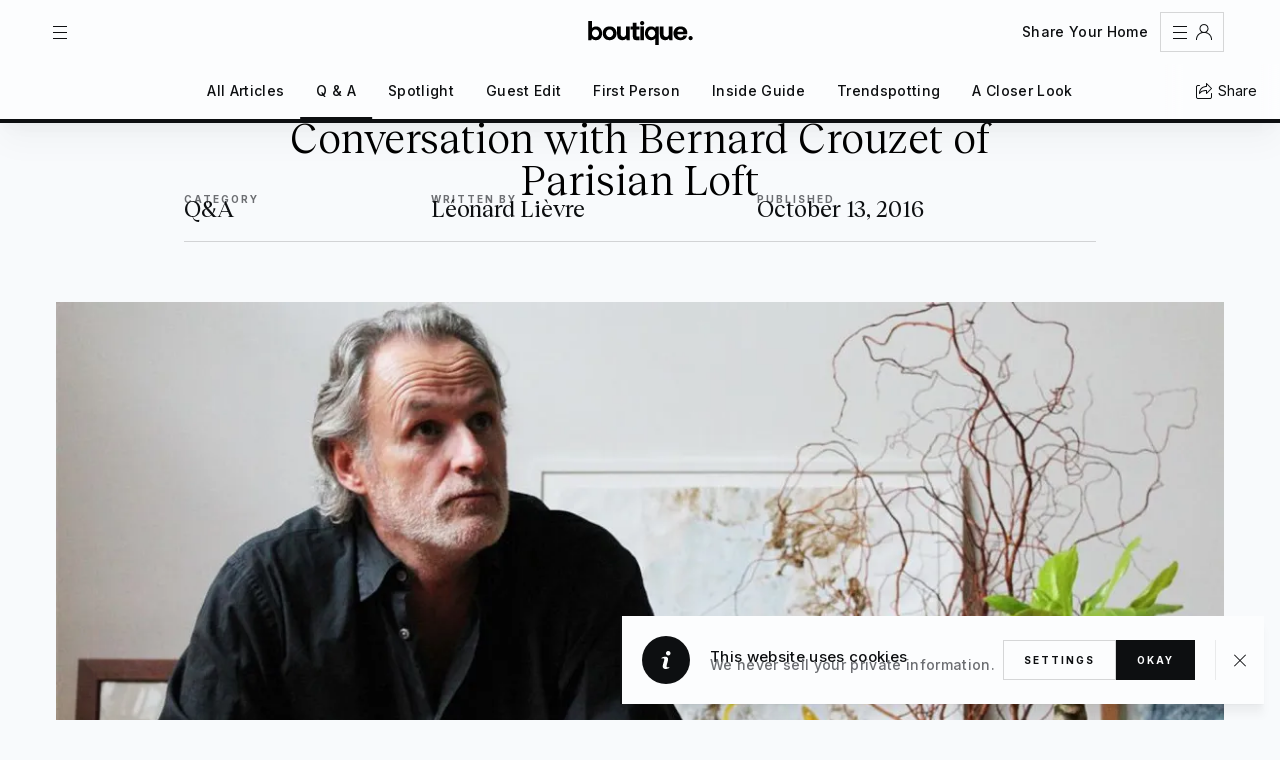

--- FILE ---
content_type: text/html; charset=utf-8
request_url: https://boutique-homes.com/article/conversation-with-bernard-crouzet
body_size: 61728
content:
<!DOCTYPE html><html lang="en"><head><meta charSet="UTF-8"/><link rel="mask-icon" href="/assets/icons/icon.svg?version=1.0.0" color="#000"/><link rel="icon" href="/assets/icons/favicon.ico?version=1.0.0" sizes="32x32"/><link rel="icon" href="/assets/icons/icon.svg?version=1.0.0" sizes="any" type="image/svg+xml"/><link rel="apple-touch-icon" href="/assets/icons/apple-touch-icon.png?version=1.0.0"/><link rel="manifest" href="/site.webmanifest"/><meta name="viewport" content="width=device-width, initial-scale=1.0, user-scalable=0, minimum-scale=1.0, maximum-scale=1.0"/><meta property="og:type" content="website"/><meta name="twitter:site" content="boutique_homes"/><meta name="twitter:card" content="summary_large_image"/><meta name="theme-color" content="#1A1C1E"/><link rel="preload" as="image" href="https://boutique-homes-prod.sfo3.cdn.digitaloceanspaces.com/assets/modalImage.webp"/><link rel="preload" as="image" href="/assets/regions/united-states-of-america.svg"/><link rel="preload" as="image" href="/assets/regions/canada.svg"/><link rel="preload" as="image" href="/assets/regions/compass.svg"/><link rel="preload" as="image" href="/assets/regions/croatia.svg"/><link rel="preload" as="image" href="/assets/regions/france.svg"/><link rel="preload" as="image" href="/assets/regions/greece.svg"/><link rel="preload" as="image" href="/assets/regions/italy.svg"/><link rel="preload" as="image" href="/assets/regions/mexico.svg"/><link rel="preload" as="image" href="/assets/regions/other.svg"/><link rel="preload" as="image" href="/assets/regions/portugal.svg"/><link rel="preload" as="image" href="/assets/regions/united-kingdom.svg"/><link rel="canonical" href="https://boutique-homes.com/article/conversation-with-bernard-crouzet"/><title>Conversation with Bernard Crouzet of Parisian Loft - Boutique</title><meta property="og:title" content="Conversation with Bernard Crouzet of Parisian Loft"/><meta name="description" content="Ten years ago, French film director Bernard Crouzet bought this very unusual loft in the 10th Arrondissement, hidden between the “Vegetal Wall” of Paris and an old warehouse belonging to the French railway company."/><meta name="twitter:description" content="Ten years ago, French film director Bernard Crouzet bought this very unusual loft in the 10th Arrondissement, hidden between the “Vegetal Wall” of Paris and an old warehouse belonging to the French railway company."/><meta property="og:description" content="Ten years ago, French film director Bernard Crouzet bought this very unusual loft in the 10th Arrondissement, hidden between the “Vegetal Wall” of Paris and an old warehouse belonging to the French railway company."/><meta property="og:image" content="https://ik.imagekit.io/boutiquehomes/cms/5359a5ab061b355a06656d5db897411cb77c98d3-1125x600.jpg"/><meta name="twitter:image" content="https://ik.imagekit.io/boutiquehomes/cms/5359a5ab061b355a06656d5db897411cb77c98d3-1125x600.jpg"/><meta name="next-head-count" content="31"/><link rel="preload" href="/_next/static/media/e4af272ccee01ff0-s.p.woff2" as="font" type="font/woff2" crossorigin="anonymous" data-next-font="size-adjust"/><link rel="preload" href="/_next/static/media/80ccdb9cc6f14ea5-s.p.woff2" as="font" type="font/woff2" crossorigin="anonymous" data-next-font="size-adjust"/><link rel="preload" href="/_next/static/media/6acfd8a192f6da45-s.p.woff2" as="font" type="font/woff2" crossorigin="anonymous" data-next-font="size-adjust"/><link rel="preload" href="/_next/static/css/002de7f62ad83d4f.css" as="style"/><link rel="stylesheet" href="/_next/static/css/002de7f62ad83d4f.css" data-n-g=""/><noscript data-n-css=""></noscript><script defer="" nomodule="" src="/_next/static/chunks/polyfills-c67a75d1b6f99dc8.js"></script><script src="/_next/static/chunks/webpack-ea21ff9ce5804c10.js" defer=""></script><script src="/_next/static/chunks/framework-2c15c603e130d21e.js" defer=""></script><script src="/_next/static/chunks/main-153ac7b355184195.js" defer=""></script><script src="/_next/static/chunks/pages/_app-603fe1576f15aee7.js" defer=""></script><script src="/_next/static/chunks/4737-ee61c0fe25bf53b8.js" defer=""></script><script src="/_next/static/chunks/pages/article/%5Bslug%5D-a817ede0f78aa73b.js" defer=""></script><script src="/_next/static/SR0emH-pHRpENxwAXtVTj/_buildManifest.js" defer=""></script><script src="/_next/static/SR0emH-pHRpENxwAXtVTj/_ssgManifest.js" defer=""></script><style data-styled="" data-styled-version="5.3.11">.cMmCnQ{display:-webkit-box;display:-webkit-flex;display:-ms-flexbox;display:flex;-webkit-flex-direction:column;-ms-flex-direction:column;flex-direction:column;-webkit-align-items:center;-webkit-box-align:center;-ms-flex-align:center;align-items:center;text-align:center;}/*!sc*/
data-styled.g1[id="sc-72743b50-0"]{content:"cMmCnQ,"}/*!sc*/
.kujXBM{display:contents;}/*!sc*/
data-styled.g3[id="sc-72743b50-2"]{content:"kujXBM,"}/*!sc*/
.fXacog{display:-webkit-box;display:-webkit-flex;display:-ms-flexbox;display:flex;-webkit-box-pack:center;-webkit-justify-content:center;-ms-flex-pack:center;justify-content:center;-webkit-align-items:center;-webkit-box-align:center;-ms-flex-align:center;align-items:center;max-width:100%;gap:12px;height:56px;border:1px solid;box-shadow:0 16px 24px 0 rgba(0,0,0,0);font-size:0px;line-height:0px;-webkit-transform:scale3d(1,1,1) translateZ(0);-ms-transform:scale3d(1,1,1) translateZ(0);transform:scale3d(1,1,1) translateZ(0);-webkit-transition:background-color 0.25s linear,border-color 0.25s linear,color 0.25s linear,box-shadow 0.25s linear,-webkit-transform 0.4s cubic-bezier(0.42,0.97,0.52,1.49);-webkit-transition:background-color 0.25s linear,border-color 0.25s linear,color 0.25s linear,box-shadow 0.25s linear,transform 0.4s cubic-bezier(0.42,0.97,0.52,1.49);transition:background-color 0.25s linear,border-color 0.25s linear,color 0.25s linear,box-shadow 0.25s linear,transform 0.4s cubic-bezier(0.42,0.97,0.52,1.49);will-change:transform;cursor:pointer;}/*!sc*/
.fXacog:not(.circle){padding:0 24px;}/*!sc*/
.fXacog::before,.fXacog::after{z-index:1;display:block;position:absolute;-webkit-transform:scale3d(1,1,1);-ms-transform:scale3d(1,1,1);transform:scale3d(1,1,1);will-change:transform;opacity:0;content:'';pointer-events:none;}/*!sc*/
.fXacog::before{width:100%;height:100%;border:0.5px solid;border-color:inherit;-webkit-transition:background-color 0.25s linear,-webkit-transform 0.25s ease-in-out,opacity 0.25s linear;-webkit-transition:background-color 0.25s linear,transform 0.25s ease-in-out,opacity 0.25s linear;transition:background-color 0.25s linear,transform 0.25s ease-in-out,opacity 0.25s linear;}/*!sc*/
@-webkit-keyframes OutlineButton{0%{opacity:0;-webkit-transform:scale3d(1,1,1);-ms-transform:scale3d(1,1,1);transform:scale3d(1,1,1);}50%{opacity:0.8;}100%{opacity:0;-webkit-transform:scale3d(1.2,1.5,1);-ms-transform:scale3d(1.2,1.5,1);transform:scale3d(1.2,1.5,1);}}/*!sc*/
@keyframes OutlineButton{0%{opacity:0;-webkit-transform:scale3d(1,1,1);-ms-transform:scale3d(1,1,1);transform:scale3d(1,1,1);}50%{opacity:0.8;}100%{opacity:0;-webkit-transform:scale3d(1.2,1.5,1);-ms-transform:scale3d(1.2,1.5,1);transform:scale3d(1.2,1.5,1);}}/*!sc*/
@-webkit-keyframes OutlineCircleButton{0%{opacity:0;-webkit-transform:scale3d(1,1,1);-ms-transform:scale3d(1,1,1);transform:scale3d(1,1,1);}50%{opacity:0.8;}100%{opacity:0;-webkit-transform:scale3d(1.4,1.4,1);-ms-transform:scale3d(1.4,1.4,1);transform:scale3d(1.4,1.4,1);}}/*!sc*/
@keyframes OutlineCircleButton{0%{opacity:0;-webkit-transform:scale3d(1,1,1);-ms-transform:scale3d(1,1,1);transform:scale3d(1,1,1);}50%{opacity:0.8;}100%{opacity:0;-webkit-transform:scale3d(1.4,1.4,1);-ms-transform:scale3d(1.4,1.4,1);transform:scale3d(1.4,1.4,1);}}/*!sc*/
@-webkit-keyframes TextLinkButton{0%{opacity:1;-webkit-transform:scale3d(1,1,1);-ms-transform:scale3d(1,1,1);transform:scale3d(1,1,1);}50%{opacity:1;-webkit-transform:scale3d(1.07,1,1);-ms-transform:scale3d(1.07,1,1);transform:scale3d(1.07,1,1);}100%{opacity:1;-webkit-transform:scale3d(1,1,1);-ms-transform:scale3d(1,1,1);transform:scale3d(1,1,1);}}/*!sc*/
@keyframes TextLinkButton{0%{opacity:1;-webkit-transform:scale3d(1,1,1);-ms-transform:scale3d(1,1,1);transform:scale3d(1,1,1);}50%{opacity:1;-webkit-transform:scale3d(1.07,1,1);-ms-transform:scale3d(1.07,1,1);transform:scale3d(1.07,1,1);}100%{opacity:1;-webkit-transform:scale3d(1,1,1);-ms-transform:scale3d(1,1,1);transform:scale3d(1,1,1);}}/*!sc*/
.fXacog::after{top:0;left:0;right:0;bottom:0;-webkit-transition:-webkit-transform 0.25s cubic-bezier(0.42,0.97,0.52,1.49),opacity 0.25s linear;-webkit-transition:transform 0.25s cubic-bezier(0.42,0.97,0.52,1.49),opacity 0.25s linear;transition:transform 0.25s cubic-bezier(0.42,0.97,0.52,1.49),opacity 0.25s linear;}/*!sc*/
.fXacog svg{color:0.25s ease-in-out;opacity:1;-webkit-transition:0.25s opacity 0.25s linear;transition:0.25s opacity 0.25s linear;}/*!sc*/
.fXacog.loading svg{opacity:0;-webkit-transition-delay:0s;transition-delay:0s;}/*!sc*/
.fXacog.invalid{border-color:transparent !important;cursor:not-allowed;}/*!sc*/
.fXacog.loading{cursor:not-allowed;}/*!sc*/
.fXacog.circle{width:56px;border-radius:100%;}/*!sc*/
.fXacog.circle::before,.fXacog.circle::after{border-radius:50%;}/*!sc*/
.fXacog.outline{background:transparent;color:rgba(var(--text-secondary),1);border-color:rgba(var(--border-default));}/*!sc*/
.fXacog.outline.invalid{background-color:rgba(var(--state-disabled));color:rgba(var(--text-tertiary),1);}/*!sc*/
.fXacog.outline::before{border-color:rgba(var(--border-default));}/*!sc*/
.fXacog.outline::after{background-color:rgba(var(--surface-elements),0.08);}/*!sc*/
.fXacog.outline svg{color:rgba(var(--icon-primary),1);}/*!sc*/
.fXacog.outline.invalid svg{color:rgba(var(--text-tertiary),1);}/*!sc*/
.fXacog.darkFormOutline{background:transparent;color:rgba(var(--snow),1);border-color:rgba(var(--snow),0.16);}/*!sc*/
.fXacog.darkFormOutline.invalid{background-color:rgba(var(--snow),0.08);color:rgba(var(--fog),1);}/*!sc*/
.fXacog.darkFormOutline::before{border-color:rgba(var(--snow),0.16);}/*!sc*/
.fXacog.darkFormOutline::after{background-color:rgba(var(--snow),0.08);}/*!sc*/
.fXacog.darkFormOutline svg{color:rgba(var(--snow),1);}/*!sc*/
.fXacog.darkFormOutline.invalid svg{color:rgba(var(--fog),1);}/*!sc*/
.fXacog.fill{background:rgba(var(--surface-elements),1);color:rgba(var(--text-inv-secondary),1);border-color:rgba(var(--border-default));}/*!sc*/
.fXacog.fill.invalid{background-color:rgba(var(--state-disabled));color:rgba(var(--text-tertiary),1);}/*!sc*/
.fXacog.fill::before{border-color:rgba(var(--border-default));}/*!sc*/
.fXacog.fill::after{background-color:rgba(var(--surface-elements),0.08);}/*!sc*/
.fXacog.fill svg{color:rgba(var(--icon-inv-primary),1);}/*!sc*/
.fXacog.fill.invalid svg{color:rgba(var(--text-tertiary),1);}/*!sc*/
.fXacog.darkFormFill{background:rgba(var(--snow),1);color:rgba(var(--ruin),1);border-color:rgba(var(--snow),0.16);}/*!sc*/
.fXacog.darkFormFill.invalid{background-color:rgba(var(--snow),0.08);color:rgba(var(--fog),1);}/*!sc*/
.fXacog.darkFormFill::before{border-color:rgba(var(--snow),0.16);}/*!sc*/
.fXacog.darkFormFill::after{background-color:rgba(var(--snow),0.08);}/*!sc*/
.fXacog.darkFormFill svg{color:rgba(var(--ruin),1);}/*!sc*/
.fXacog.darkFormFill.invalid svg{color:rgba(var(--fog),1);}/*!sc*/
.fXacog.text{position:relative;display:-webkit-inline-box;display:-webkit-inline-flex;display:-ms-inline-flexbox;display:inline-flex;background:transparent;width:-webkit-fit-content;width:-moz-fit-content;width:fit-content;height:-webkit-fit-content;height:-moz-fit-content;height:fit-content;padding:8px 0;border:none;color:rgba(var(--text-secondary),1);-webkit-transform:scale3d(1,1,1);-ms-transform:scale3d(1,1,1);transform:scale3d(1,1,1);}/*!sc*/
.fXacog.text > span{-webkit-transform:translate3d(0,0,0);-ms-transform:translate3d(0,0,0);transform:translate3d(0,0,0);-webkit-transition:-webkit-transform 0.25s ease-in-out;-webkit-transition:transform 0.25s ease-in-out;transition:transform 0.25s ease-in-out;}/*!sc*/
.fXacog.text::before{left:0;bottom:0;background-color:rgb(var(--surface-elements));width:100%;height:1px;border:none;-webkit-transform:scale3d(1,1,1);-ms-transform:scale3d(1,1,1);transform:scale3d(1,1,1);-webkit-transition:opacity 0.25s linear,-webkit-transform 0.8s cubic-bezier(0.42,0.97,0.52,1.49);-webkit-transition:opacity 0.25s linear,transform 0.8s cubic-bezier(0.42,0.97,0.52,1.49);transition:opacity 0.25s linear,transform 0.8s cubic-bezier(0.42,0.97,0.52,1.49);opacity:1;}/*!sc*/
.fXacog.text::after{display:none !important;}/*!sc*/
.fXacog.text:disabled{color:rgba(var(--text-tertiary),1);}/*!sc*/
.fXacog.text svg{display:none !important;}/*!sc*/
.fXacog.darkerFormFill{background:rgba(0,0,0,0.5);color:rgba(var(--snow),1);}/*!sc*/
border-color:rgba(255,255,255,1) .sc-72743b50-3.darkerFormFill::before{border-color:rgba(255,255,255,1);}/*!sc*/
.fXacog.darkerFormFill svg{color:rgba(var(--snow),1);}/*!sc*/
.fXacog.darkerFormFill.invalid{background-color:rgba(0,0,0,0.2);color:rgba(var(--fog),1);border-color:rgba(255,255,255,1);}/*!sc*/
.fXacog.darkerFormFill.invalid svg{color:rgba(var(--fog),1);}/*!sc*/
.fXacog.text:not(.circle){background:transparent;color:rgba(var(--text-secondary),1);}/*!sc*/
.fXacog.text:not(.circle):disabled{color:rgba(var(--text-tertiary),1);}/*!sc*/
.fXacog.text.circle:disabled{color:rgba(var(--text-tertiary),1);}/*!sc*/
.fXacog:not(.invalid):focus,.fXacog:not(.invalid):active,.fXacog.poked:not(.invalid){-webkit-transform:scale3d(1.04,1.02,1);-ms-transform:scale3d(1.04,1.02,1);transform:scale3d(1.04,1.02,1);}/*!sc*/
.fXacog:not(.invalid):focus::after,.fXacog:not(.invalid):active::after,.fXacog.poked:not(.invalid)::after{-webkit-transform:scale3d(1.06,1.24,1);-ms-transform:scale3d(1.06,1.24,1);transform:scale3d(1.06,1.24,1);opacity:1;}/*!sc*/
.fXacog.text:not(.invalid):focus > span,.fXacog.text:not(.invalid):active > span,.fXacog.text.circle.poked:not(.invalid) > span{-webkit-transform:translate3d(0,-2px,0);-ms-transform:translate3d(0,-2px,0);transform:translate3d(0,-2px,0);}/*!sc*/
.fXacog.text:not(.invalid):focus::before,.fXacog.text:not(.invalid):active::before,.fXacog.text.circle.poked:not(.invalid)::before{-webkit-animation:TextLinkButton cubic-bezier(0.42,0.97,0.52,1.49) 0.6s backwards;animation:TextLinkButton cubic-bezier(0.42,0.97,0.52,1.49) 0.6s backwards;}/*!sc*/
.fXacog.circle:not(.invalid):focus,.fXacog.circle:not(.invalid):active,.fXacog.circle.poked:not(.invalid){-webkit-transform:scale3d(1.02,1.02,1);-ms-transform:scale3d(1.02,1.02,1);transform:scale3d(1.02,1.02,1);}/*!sc*/
.fXacog.circle:not(.invalid):focus::after,.fXacog.circle:not(.invalid):active::after,.fXacog.circle.poked:not(.invalid)::after{-webkit-transform:scale3d(1.4,1.4,1);-ms-transform:scale3d(1.4,1.4,1);transform:scale3d(1.4,1.4,1);}/*!sc*/
@media only screen and (min-width:767px){.fXacog:not(.invalid):hover{-webkit-transform:scale3d(1.02,1.01,1);-ms-transform:scale3d(1.02,1.01,1);transform:scale3d(1.02,1.01,1);}.fXacog:not(.invalid):hover::before{-webkit-animation:OutlineButton ease-in-out 0.6s backwards;animation:OutlineButton ease-in-out 0.6s backwards;}.fXacog.circle:not(.invalid):hover{-webkit-transform:scale3d(1.08,1.08,1);-ms-transform:scale3d(1.08,1.08,1);transform:scale3d(1.08,1.08,1);}.fXacog.circle:not(.invalid):hover::before{-webkit-animation:OutlineCircleButton ease-in-out 0.6s backwards;animation:OutlineCircleButton ease-in-out 0.6s backwards;}.fXacog.outline:not(.invalid):hover{background-color:transparent;border-color:rgba(var(--border-hover));box-shadow:0 16px 24px 0 rgba(0,0,0,0);color:rgba(var(--text-secondary),1);}.fXacog.outline:not(.invalid):hover svg{color:rgba(var(--text-secondary),1);}.fXacog.darkFormOutline:not(.invalid):hover{background-color:transparent;border-color:rgba(var(--snow),0.48);box-shadow:0 16px 24px 0 rgba(0,0,0,0);color:rgba(var(--white),1);}.fXacog.darkFormOutline:not(.invalid):hover svg{color:rgba(var(--white),1);}.fXacog.fill:not(.invalid):hover{background-color:rgba(var(--surface-elements),1);border-color:transparent;box-shadow:0 16px 24px 0 rgba(0,0,0,0.12);color:rgba(var(--text-inv-primary),1);}.fXacog.fill:not(.invalid):hover svg{color:rgba(var(--icon-inv-primary),1);}.fXacog.darkFormFill:not(.invalid):hover{background-color:rgba(var(--white),1);border-color:transparent;box-shadow:0 16px 24px 0 rgba(0,0,0,0.8);color:rgba(var(--black),1);}.fXacog.darkFormFill:not(.invalid):hover svg{color:rgba(var(--black),1);}.fXacog.text:not(.invalid):hover > span{-webkit-transform:translate3d(0,-2px,0);-ms-transform:translate3d(0,-2px,0);transform:translate3d(0,-2px,0);}.fXacog.text:not(.invalid):hover::before{-webkit-animation:TextLinkButton cubic-bezier(0.42,0.97,0.52,1.49) 0.6s backwards;animation:TextLinkButton cubic-bezier(0.42,0.97,0.52,1.49) 0.6s backwards;}}/*!sc*/
@media only screen and (min-width:1365px){.fXacog{gap:16px;height:64px;}.fXacog.circle{width:64px;border-radius:100%;}.fXacog:not(.circle){padding:0 32px;}.fXacog.text{padding:12px 0 !important;}}/*!sc*/
@media only screen and (min-width:1729px){.fXacog{gap:20px;height:72px;}.fXacog.circle{width:72px;border-radius:100%;}.fXacog:not(.circle){padding:0 40px;}.fXacog.text{padding:16px 0 !important;}}/*!sc*/
.hNNpmI{display:-webkit-box;display:-webkit-flex;display:-ms-flexbox;display:flex;-webkit-box-pack:center;-webkit-justify-content:center;-ms-flex-pack:center;justify-content:center;-webkit-align-items:center;-webkit-box-align:center;-ms-flex-align:center;align-items:center;max-width:100%;gap:8px;height:40px;border:1px solid;box-shadow:0 16px 24px 0 rgba(0,0,0,0);font-size:0px;line-height:0px;-webkit-transform:scale3d(1,1,1) translateZ(0);-ms-transform:scale3d(1,1,1) translateZ(0);transform:scale3d(1,1,1) translateZ(0);-webkit-transition:background-color 0.25s linear,border-color 0.25s linear,color 0.25s linear,box-shadow 0.25s linear,-webkit-transform 0.4s cubic-bezier(0.42,0.97,0.52,1.49);-webkit-transition:background-color 0.25s linear,border-color 0.25s linear,color 0.25s linear,box-shadow 0.25s linear,transform 0.4s cubic-bezier(0.42,0.97,0.52,1.49);transition:background-color 0.25s linear,border-color 0.25s linear,color 0.25s linear,box-shadow 0.25s linear,transform 0.4s cubic-bezier(0.42,0.97,0.52,1.49);will-change:transform;cursor:pointer;}/*!sc*/
.hNNpmI:not(.circle){padding:0 20px;}/*!sc*/
.hNNpmI::before,.hNNpmI::after{z-index:1;display:block;position:absolute;-webkit-transform:scale3d(1,1,1);-ms-transform:scale3d(1,1,1);transform:scale3d(1,1,1);will-change:transform;opacity:0;content:'';pointer-events:none;}/*!sc*/
.hNNpmI::before{width:100%;height:100%;border:0.5px solid;border-color:inherit;-webkit-transition:background-color 0.25s linear,-webkit-transform 0.25s ease-in-out,opacity 0.25s linear;-webkit-transition:background-color 0.25s linear,transform 0.25s ease-in-out,opacity 0.25s linear;transition:background-color 0.25s linear,transform 0.25s ease-in-out,opacity 0.25s linear;}/*!sc*/
@-webkit-keyframes OutlineButton{0%{opacity:0;-webkit-transform:scale3d(1,1,1);-ms-transform:scale3d(1,1,1);transform:scale3d(1,1,1);}50%{opacity:0.8;}100%{opacity:0;-webkit-transform:scale3d(1.2,1.5,1);-ms-transform:scale3d(1.2,1.5,1);transform:scale3d(1.2,1.5,1);}}/*!sc*/
@keyframes OutlineButton{0%{opacity:0;-webkit-transform:scale3d(1,1,1);-ms-transform:scale3d(1,1,1);transform:scale3d(1,1,1);}50%{opacity:0.8;}100%{opacity:0;-webkit-transform:scale3d(1.2,1.5,1);-ms-transform:scale3d(1.2,1.5,1);transform:scale3d(1.2,1.5,1);}}/*!sc*/
@-webkit-keyframes OutlineCircleButton{0%{opacity:0;-webkit-transform:scale3d(1,1,1);-ms-transform:scale3d(1,1,1);transform:scale3d(1,1,1);}50%{opacity:0.8;}100%{opacity:0;-webkit-transform:scale3d(1.4,1.4,1);-ms-transform:scale3d(1.4,1.4,1);transform:scale3d(1.4,1.4,1);}}/*!sc*/
@keyframes OutlineCircleButton{0%{opacity:0;-webkit-transform:scale3d(1,1,1);-ms-transform:scale3d(1,1,1);transform:scale3d(1,1,1);}50%{opacity:0.8;}100%{opacity:0;-webkit-transform:scale3d(1.4,1.4,1);-ms-transform:scale3d(1.4,1.4,1);transform:scale3d(1.4,1.4,1);}}/*!sc*/
@-webkit-keyframes TextLinkButton{0%{opacity:1;-webkit-transform:scale3d(1,1,1);-ms-transform:scale3d(1,1,1);transform:scale3d(1,1,1);}50%{opacity:1;-webkit-transform:scale3d(1.07,1,1);-ms-transform:scale3d(1.07,1,1);transform:scale3d(1.07,1,1);}100%{opacity:1;-webkit-transform:scale3d(1,1,1);-ms-transform:scale3d(1,1,1);transform:scale3d(1,1,1);}}/*!sc*/
@keyframes TextLinkButton{0%{opacity:1;-webkit-transform:scale3d(1,1,1);-ms-transform:scale3d(1,1,1);transform:scale3d(1,1,1);}50%{opacity:1;-webkit-transform:scale3d(1.07,1,1);-ms-transform:scale3d(1.07,1,1);transform:scale3d(1.07,1,1);}100%{opacity:1;-webkit-transform:scale3d(1,1,1);-ms-transform:scale3d(1,1,1);transform:scale3d(1,1,1);}}/*!sc*/
.hNNpmI::after{top:0;left:0;right:0;bottom:0;-webkit-transition:-webkit-transform 0.25s cubic-bezier(0.42,0.97,0.52,1.49),opacity 0.25s linear;-webkit-transition:transform 0.25s cubic-bezier(0.42,0.97,0.52,1.49),opacity 0.25s linear;transition:transform 0.25s cubic-bezier(0.42,0.97,0.52,1.49),opacity 0.25s linear;}/*!sc*/
.hNNpmI svg{color:0.25s ease-in-out;opacity:1;-webkit-transition:0.25s opacity 0.25s linear;transition:0.25s opacity 0.25s linear;}/*!sc*/
.hNNpmI.loading svg{opacity:0;-webkit-transition-delay:0s;transition-delay:0s;}/*!sc*/
.hNNpmI.invalid{border-color:transparent !important;cursor:not-allowed;}/*!sc*/
.hNNpmI.loading{cursor:not-allowed;}/*!sc*/
.hNNpmI.circle{width:40px;border-radius:100%;}/*!sc*/
.hNNpmI.circle::before,.hNNpmI.circle::after{border-radius:50%;}/*!sc*/
.hNNpmI.outline{background:transparent;color:rgba(var(--text-secondary),1);border-color:rgba(var(--border-default));}/*!sc*/
.hNNpmI.outline.invalid{background-color:rgba(var(--state-disabled));color:rgba(var(--text-tertiary),1);}/*!sc*/
.hNNpmI.outline::before{border-color:rgba(var(--border-default));}/*!sc*/
.hNNpmI.outline::after{background-color:rgba(var(--surface-elements),0.08);}/*!sc*/
.hNNpmI.outline svg{color:rgba(var(--icon-primary),1);}/*!sc*/
.hNNpmI.outline.invalid svg{color:rgba(var(--text-tertiary),1);}/*!sc*/
.hNNpmI.darkFormOutline{background:transparent;color:rgba(var(--snow),1);border-color:rgba(var(--snow),0.16);}/*!sc*/
.hNNpmI.darkFormOutline.invalid{background-color:rgba(var(--snow),0.08);color:rgba(var(--fog),1);}/*!sc*/
.hNNpmI.darkFormOutline::before{border-color:rgba(var(--snow),0.16);}/*!sc*/
.hNNpmI.darkFormOutline::after{background-color:rgba(var(--snow),0.08);}/*!sc*/
.hNNpmI.darkFormOutline svg{color:rgba(var(--snow),1);}/*!sc*/
.hNNpmI.darkFormOutline.invalid svg{color:rgba(var(--fog),1);}/*!sc*/
.hNNpmI.fill{background:rgba(var(--surface-elements),1);color:rgba(var(--text-inv-secondary),1);border-color:rgba(var(--border-default));}/*!sc*/
.hNNpmI.fill.invalid{background-color:rgba(var(--state-disabled));color:rgba(var(--text-tertiary),1);}/*!sc*/
.hNNpmI.fill::before{border-color:rgba(var(--border-default));}/*!sc*/
.hNNpmI.fill::after{background-color:rgba(var(--surface-elements),0.08);}/*!sc*/
.hNNpmI.fill svg{color:rgba(var(--icon-inv-primary),1);}/*!sc*/
.hNNpmI.fill.invalid svg{color:rgba(var(--text-tertiary),1);}/*!sc*/
.hNNpmI.darkFormFill{background:rgba(var(--snow),1);color:rgba(var(--ruin),1);border-color:rgba(var(--snow),0.16);}/*!sc*/
.hNNpmI.darkFormFill.invalid{background-color:rgba(var(--snow),0.08);color:rgba(var(--fog),1);}/*!sc*/
.hNNpmI.darkFormFill::before{border-color:rgba(var(--snow),0.16);}/*!sc*/
.hNNpmI.darkFormFill::after{background-color:rgba(var(--snow),0.08);}/*!sc*/
.hNNpmI.darkFormFill svg{color:rgba(var(--ruin),1);}/*!sc*/
.hNNpmI.darkFormFill.invalid svg{color:rgba(var(--fog),1);}/*!sc*/
.hNNpmI.text{position:relative;display:-webkit-inline-box;display:-webkit-inline-flex;display:-ms-inline-flexbox;display:inline-flex;background:transparent;width:-webkit-fit-content;width:-moz-fit-content;width:fit-content;height:-webkit-fit-content;height:-moz-fit-content;height:fit-content;padding:8px 0;border:none;color:rgba(var(--text-secondary),1);-webkit-transform:scale3d(1,1,1);-ms-transform:scale3d(1,1,1);transform:scale3d(1,1,1);}/*!sc*/
.hNNpmI.text > span{-webkit-transform:translate3d(0,0,0);-ms-transform:translate3d(0,0,0);transform:translate3d(0,0,0);-webkit-transition:-webkit-transform 0.25s ease-in-out;-webkit-transition:transform 0.25s ease-in-out;transition:transform 0.25s ease-in-out;}/*!sc*/
.hNNpmI.text::before{left:0;bottom:0;background-color:rgb(var(--surface-elements));width:100%;height:1px;border:none;-webkit-transform:scale3d(1,1,1);-ms-transform:scale3d(1,1,1);transform:scale3d(1,1,1);-webkit-transition:opacity 0.25s linear,-webkit-transform 0.8s cubic-bezier(0.42,0.97,0.52,1.49);-webkit-transition:opacity 0.25s linear,transform 0.8s cubic-bezier(0.42,0.97,0.52,1.49);transition:opacity 0.25s linear,transform 0.8s cubic-bezier(0.42,0.97,0.52,1.49);opacity:1;}/*!sc*/
.hNNpmI.text::after{display:none !important;}/*!sc*/
.hNNpmI.text:disabled{color:rgba(var(--text-tertiary),1);}/*!sc*/
.hNNpmI.text svg{display:none !important;}/*!sc*/
.hNNpmI.darkerFormFill{background:rgba(0,0,0,0.5);color:rgba(var(--snow),1);}/*!sc*/
border-color:rgba(255,255,255,1) .sc-72743b50-3.darkerFormFill::before{border-color:rgba(255,255,255,1);}/*!sc*/
.hNNpmI.darkerFormFill svg{color:rgba(var(--snow),1);}/*!sc*/
.hNNpmI.darkerFormFill.invalid{background-color:rgba(0,0,0,0.2);color:rgba(var(--fog),1);border-color:rgba(255,255,255,1);}/*!sc*/
.hNNpmI.darkerFormFill.invalid svg{color:rgba(var(--fog),1);}/*!sc*/
.hNNpmI.text:not(.circle){background:transparent;color:rgba(var(--text-secondary),1);}/*!sc*/
.hNNpmI.text:not(.circle):disabled{color:rgba(var(--text-tertiary),1);}/*!sc*/
.hNNpmI.text.circle:disabled{color:rgba(var(--text-tertiary),1);}/*!sc*/
.hNNpmI:not(.invalid):focus,.hNNpmI:not(.invalid):active,.hNNpmI.poked:not(.invalid){-webkit-transform:scale3d(1.04,1.02,1);-ms-transform:scale3d(1.04,1.02,1);transform:scale3d(1.04,1.02,1);}/*!sc*/
.hNNpmI:not(.invalid):focus::after,.hNNpmI:not(.invalid):active::after,.hNNpmI.poked:not(.invalid)::after{-webkit-transform:scale3d(1.06,1.24,1);-ms-transform:scale3d(1.06,1.24,1);transform:scale3d(1.06,1.24,1);opacity:1;}/*!sc*/
.hNNpmI.text:not(.invalid):focus > span,.hNNpmI.text:not(.invalid):active > span,.hNNpmI.text.circle.poked:not(.invalid) > span{-webkit-transform:translate3d(0,-2px,0);-ms-transform:translate3d(0,-2px,0);transform:translate3d(0,-2px,0);}/*!sc*/
.hNNpmI.text:not(.invalid):focus::before,.hNNpmI.text:not(.invalid):active::before,.hNNpmI.text.circle.poked:not(.invalid)::before{-webkit-animation:TextLinkButton cubic-bezier(0.42,0.97,0.52,1.49) 0.6s backwards;animation:TextLinkButton cubic-bezier(0.42,0.97,0.52,1.49) 0.6s backwards;}/*!sc*/
.hNNpmI.circle:not(.invalid):focus,.hNNpmI.circle:not(.invalid):active,.hNNpmI.circle.poked:not(.invalid){-webkit-transform:scale3d(1.02,1.02,1);-ms-transform:scale3d(1.02,1.02,1);transform:scale3d(1.02,1.02,1);}/*!sc*/
.hNNpmI.circle:not(.invalid):focus::after,.hNNpmI.circle:not(.invalid):active::after,.hNNpmI.circle.poked:not(.invalid)::after{-webkit-transform:scale3d(1.4,1.4,1);-ms-transform:scale3d(1.4,1.4,1);transform:scale3d(1.4,1.4,1);}/*!sc*/
@media only screen and (min-width:767px){.hNNpmI:not(.invalid):hover{-webkit-transform:scale3d(1.02,1.01,1);-ms-transform:scale3d(1.02,1.01,1);transform:scale3d(1.02,1.01,1);}.hNNpmI:not(.invalid):hover::before{-webkit-animation:OutlineButton ease-in-out 0.6s backwards;animation:OutlineButton ease-in-out 0.6s backwards;}.hNNpmI.circle:not(.invalid):hover{-webkit-transform:scale3d(1.08,1.08,1);-ms-transform:scale3d(1.08,1.08,1);transform:scale3d(1.08,1.08,1);}.hNNpmI.circle:not(.invalid):hover::before{-webkit-animation:OutlineCircleButton ease-in-out 0.6s backwards;animation:OutlineCircleButton ease-in-out 0.6s backwards;}.hNNpmI.outline:not(.invalid):hover{background-color:transparent;border-color:rgba(var(--border-hover));box-shadow:0 16px 24px 0 rgba(0,0,0,0);color:rgba(var(--text-secondary),1);}.hNNpmI.outline:not(.invalid):hover svg{color:rgba(var(--text-secondary),1);}.hNNpmI.darkFormOutline:not(.invalid):hover{background-color:transparent;border-color:rgba(var(--snow),0.48);box-shadow:0 16px 24px 0 rgba(0,0,0,0);color:rgba(var(--white),1);}.hNNpmI.darkFormOutline:not(.invalid):hover svg{color:rgba(var(--white),1);}.hNNpmI.fill:not(.invalid):hover{background-color:rgba(var(--surface-elements),1);border-color:transparent;box-shadow:0 16px 24px 0 rgba(0,0,0,0.12);color:rgba(var(--text-inv-primary),1);}.hNNpmI.fill:not(.invalid):hover svg{color:rgba(var(--icon-inv-primary),1);}.hNNpmI.darkFormFill:not(.invalid):hover{background-color:rgba(var(--white),1);border-color:transparent;box-shadow:0 16px 24px 0 rgba(0,0,0,0.8);color:rgba(var(--black),1);}.hNNpmI.darkFormFill:not(.invalid):hover svg{color:rgba(var(--black),1);}.hNNpmI.text:not(.invalid):hover > span{-webkit-transform:translate3d(0,-2px,0);-ms-transform:translate3d(0,-2px,0);transform:translate3d(0,-2px,0);}.hNNpmI.text:not(.invalid):hover::before{-webkit-animation:TextLinkButton cubic-bezier(0.42,0.97,0.52,1.49) 0.6s backwards;animation:TextLinkButton cubic-bezier(0.42,0.97,0.52,1.49) 0.6s backwards;}}/*!sc*/
@media only screen and (min-width:1365px){.hNNpmI{gap:12px;height:48px;}.hNNpmI.circle{width:48px;border-radius:100%;}.hNNpmI:not(.circle){padding:0 24px;}.hNNpmI.text{padding:12px 0 !important;}}/*!sc*/
@media only screen and (min-width:1729px){.hNNpmI{gap:16px;height:56px;}.hNNpmI.circle{width:56px;border-radius:100%;}.hNNpmI:not(.circle){padding:0 32px;}.hNNpmI.text{padding:16px 0 !important;}}/*!sc*/
data-styled.g4[id="sc-72743b50-3"]{content:"fXacog,hNNpmI,"}/*!sc*/
.jUIBuD{z-index:1;position:absolute;top:0;bottom:0;left:0;right:0;display:-webkit-box;display:-webkit-flex;display:-ms-flexbox;display:flex;-webkit-box-pack:center;-webkit-justify-content:center;-ms-flex-pack:center;justify-content:center;-webkit-align-items:center;-webkit-box-align:center;-ms-flex-align:center;align-items:center;width:100%;height:100%;opacity:0;-webkit-transition:opacity 0.25s linear 0.4s;transition:opacity 0.25s linear 0.4s;pointer-events:none;}/*!sc*/
.sc-72743b50-3.loading .sc-72743b50-4{opacity:1;-webkit-transition-delay:0s;transition-delay:0s;}/*!sc*/
data-styled.g5[id="sc-72743b50-4"]{content:"jUIBuD,"}/*!sc*/
.gQVbYY{position:relative;display:-webkit-box;display:-webkit-flex;display:-ms-flexbox;display:flex;-webkit-box-pack:center;-webkit-justify-content:center;-ms-flex-pack:center;justify-content:center;-webkit-align-items:center;-webkit-box-align:center;-ms-flex-align:center;align-items:center;width:60px;height:12px;opacity:0;-webkit-transform:scale3d(0.8,0.8,1);-ms-transform:scale3d(0.8,0.8,1);transform:scale3d(0.8,0.8,1);-webkit-transition:opacity 0.25s linear,-webkit-transform 0.4s ease-in-out;-webkit-transition:opacity 0.25s linear,transform 0.4s ease-in-out;transition:opacity 0.25s linear,transform 0.4s ease-in-out;}/*!sc*/
.sc-72743b50-3.loading .sc-72743b50-5{opacity:1;-webkit-transform:scale3d(1,1,1);-ms-transform:scale3d(1,1,1);transform:scale3d(1,1,1);}/*!sc*/
.gQVbYY div{position:absolute;top:0;width:12px;height:12px;background-color:rgba(var(--surface-inv-elements),1);border-radius:50%;-webkit-animation-timing-function:cubic-bezier(0,1,1,0);animation-timing-function:cubic-bezier(0,1,1,0);will-change:transform;}/*!sc*/
.sc-72743b50-3.invalid .sc-72743b50-5 div{background-color:rgba(var(--text-tertiary),1);}/*!sc*/
.sc-72743b50-3.outline .sc-72743b50-5 div{background-color:rgba(var(--surface-elements),1);}/*!sc*/
.sc-72743b50-3.outline.invalid .sc-72743b50-5 div{background-color:rgba(var(--text-tertiary),1);}/*!sc*/
.sc-72743b50-3.darkformoutline .sc-72743b50-5 div{background-color:rgba(var(--snow),1);}/*!sc*/
.sc-72743b50-3.darkformoutline.invalid .sc-72743b50-5 div{background-color:rgba(var(--fog),1);}/*!sc*/
.sc-72743b50-3.darkformfill .sc-72743b50-5 div{background-color:rgba(var(--ruin),1);}/*!sc*/
.sc-72743b50-3.darkformfill.invalid .sc-72743b50-5 div{background-color:rgba(var(--fog),1);}/*!sc*/
.gQVbYY div:nth-child(1){left:0;-webkit-animation:button-loading-circle-1 0.6s infinite;animation:button-loading-circle-1 0.6s infinite;}/*!sc*/
.gQVbYY div:nth-child(2){left:0;-webkit-animation:button-loading-circle-2 0.6s infinite;animation:button-loading-circle-2 0.6s infinite;}/*!sc*/
.gQVbYY div:nth-child(3){left:24px;-webkit-animation:button-loading-circle-2 0.6s infinite;animation:button-loading-circle-2 0.6s infinite;}/*!sc*/
.gQVbYY div:nth-child(4){left:48px;-webkit-animation:button-loading-circle-3 0.6s infinite;animation:button-loading-circle-3 0.6s infinite;}/*!sc*/
@-webkit-keyframes button-loading-circle-1{0%{-webkit-transform:scale3d(0,0,0);-ms-transform:scale3d(0,0,0);transform:scale3d(0,0,0);}100%{-webkit-transform:scale3d(1,1,1);-ms-transform:scale3d(1,1,1);transform:scale3d(1,1,1);}}/*!sc*/
@keyframes button-loading-circle-1{0%{-webkit-transform:scale3d(0,0,0);-ms-transform:scale3d(0,0,0);transform:scale3d(0,0,0);}100%{-webkit-transform:scale3d(1,1,1);-ms-transform:scale3d(1,1,1);transform:scale3d(1,1,1);}}/*!sc*/
@-webkit-keyframes button-loading-circle-2{0%{-webkit-transform:translate3d(0,0,0);-ms-transform:translate3d(0,0,0);transform:translate3d(0,0,0);}100%{-webkit-transform:translate3d(24px,0,0);-ms-transform:translate3d(24px,0,0);transform:translate3d(24px,0,0);}}/*!sc*/
@keyframes button-loading-circle-2{0%{-webkit-transform:translate3d(0,0,0);-ms-transform:translate3d(0,0,0);transform:translate3d(0,0,0);}100%{-webkit-transform:translate3d(24px,0,0);-ms-transform:translate3d(24px,0,0);transform:translate3d(24px,0,0);}}/*!sc*/
@-webkit-keyframes button-loading-circle-3{0%{-webkit-transform:scale3d(1,1,1);-ms-transform:scale3d(1,1,1);transform:scale3d(1,1,1);}100%{-webkit-transform:scale3d(0,0,0);-ms-transform:scale3d(0,0,0);transform:scale3d(0,0,0);}}/*!sc*/
@keyframes button-loading-circle-3{0%{-webkit-transform:scale3d(1,1,1);-ms-transform:scale3d(1,1,1);transform:scale3d(1,1,1);}100%{-webkit-transform:scale3d(0,0,0);-ms-transform:scale3d(0,0,0);transform:scale3d(0,0,0);}}/*!sc*/
data-styled.g6[id="sc-72743b50-5"]{content:"gQVbYY,"}/*!sc*/
.caUKRi{display:block;font-family:var(--inter),"HelveticaNeue-Light","Helvetica Neue Light","Helvetica Neue","Helvetica","Arial","Lucida Grande",sans-serif;font-size:0.688rem;font-weight:700;font-style:normal;line-height:0.9375rem;text-transform:uppercase;-webkit-letter-spacing:2px;-moz-letter-spacing:2px;-ms-letter-spacing:2px;letter-spacing:2px;text-align:inherit;margin:0;padding:2px 0 2px;white-space:nowrap;overflow:hidden;opacity:1;-webkit-transition:0.25s opacity 0.25s linear;transition:0.25s opacity 0.25s linear;}/*!sc*/
@media only screen and (min-width:1365px){.caUKRi{font-size:0.813rem;line-height:1.125rem;-webkit-letter-spacing:2.5px;-moz-letter-spacing:2.5px;-ms-letter-spacing:2.5px;letter-spacing:2.5px;}}/*!sc*/
@media only screen and (min-width:1729px){.caUKRi{font-size:0.875rem;line-height:1.25rem;-webkit-letter-spacing:3px;-moz-letter-spacing:3px;-ms-letter-spacing:3px;letter-spacing:3px;}}/*!sc*/
.caUKRi::before,.caUKRi::after{display:block;height:0;width:0;pointer-events:none;}/*!sc*/
.caUKRi::before{content:'';margin-bottom:-0.3483766233766234em;}/*!sc*/
.caUKRi::after{content:'';margin-top:-0.39383116883116887em;}/*!sc*/
.sc-72743b50-3.loading .sc-72743b50-6{opacity:0;-webkit-transition-delay:0s;transition-delay:0s;}/*!sc*/
@media (min-width:0px){}/*!sc*/
@media (min-width:767px){}/*!sc*/
@media (min-width:431px){}/*!sc*/
.hJBWvw{display:block;font-family:var(--inter),"HelveticaNeue-Light","Helvetica Neue Light","Helvetica Neue","Helvetica","Arial","Lucida Grande",sans-serif;font-size:0.625rem;font-weight:700;font-style:normal;line-height:0.875rem;text-transform:uppercase;-webkit-letter-spacing:2px;-moz-letter-spacing:2px;-ms-letter-spacing:2px;letter-spacing:2px;text-align:inherit;margin:0;padding:2px 0 2px;white-space:nowrap;overflow:hidden;opacity:1;-webkit-transition:0.25s opacity 0.25s linear;transition:0.25s opacity 0.25s linear;}/*!sc*/
@media only screen and (min-width:1365px){.hJBWvw{font-size:0.6875rem;line-height:1rem;-webkit-letter-spacing:2.5px;-moz-letter-spacing:2.5px;-ms-letter-spacing:2.5px;letter-spacing:2.5px;}}/*!sc*/
@media only screen and (min-width:1729px){.hJBWvw{font-size:0.75rem;line-height:1.125rem;-webkit-letter-spacing:3px;-moz-letter-spacing:3px;-ms-letter-spacing:3px;letter-spacing:3px;}}/*!sc*/
.hJBWvw::before,.hJBWvw::after{display:block;height:0;width:0;pointer-events:none;}/*!sc*/
.hJBWvw::before{content:'';margin-bottom:-0.38409090909090904em;}/*!sc*/
.hJBWvw::after{content:'';margin-top:-0.4295454545454545em;}/*!sc*/
.sc-72743b50-3.loading .sc-72743b50-6{opacity:0;-webkit-transition-delay:0s;transition-delay:0s;}/*!sc*/
@media (min-width:0px){}/*!sc*/
@media (min-width:767px){}/*!sc*/
@media (min-width:431px){}/*!sc*/
data-styled.g7[id="sc-72743b50-6"]{content:"caUKRi,hJBWvw,"}/*!sc*/
.daA-dlX{z-index:1;position:fixed;left:0;top:0;background:rgba(3,7,18,0.48);width:100%;height:100vh;opacity:0;visibility:hidden;-webkit-transition:opacity 0.6s linear,visibility 0.6s linear;transition:opacity 0.6s linear,visibility 0.6s linear;-webkit-transition-delay:0.25s;transition-delay:0.25s;will-change:opacity;pointer-events:none;}/*!sc*/
.daA-dlX.visible{opacity:1;visibility:visible;-webkit-transition-delay:0s;transition-delay:0s;pointer-events:all;}/*!sc*/
data-styled.g9[id="sc-b56521d4-0"]{content:"daA-dlX,"}/*!sc*/
.fGHjun{position:relative;}/*!sc*/
data-styled.g15[id="sc-f2b86083-1"]{content:"fGHjun,"}/*!sc*/
.eDoWsg{position:relative;display:-webkit-box;display:-webkit-flex;display:-ms-flexbox;display:flex;-webkit-box-pack:center;-webkit-justify-content:center;-ms-flex-pack:center;justify-content:center;-webkit-align-items:center;-webkit-box-align:center;-ms-flex-align:center;align-items:center;width:100%;height:100%;}/*!sc*/
data-styled.g22[id="sc-777281e1-0"]{content:"eDoWsg,"}/*!sc*/
.fXswvp{display:block;position:relative;width:14px;height:13px;cursor:pointer;color:rgb(var(--icon-primary));-webkit-transform:scale3d(1,1,1);-ms-transform:scale3d(1,1,1);transform:scale3d(1,1,1);-webkit-transition:color 0s linear;transition:color 0s linear;}/*!sc*/
@media only screen and (min-width:1365px){.fXswvp{width:16px;height:15px;}}/*!sc*/
data-styled.g23[id="sc-777281e1-1"]{content:"fXswvp,"}/*!sc*/
.dOYgEW{position:absolute;top:0;left:0;background-color:currentColor;height:1px;width:100%;opacity:1;-webkit-transform:scale3d(1,1,1) translate3d(0,0,0) rotate3d(0,0,1,0deg);-ms-transform:scale3d(1,1,1) translate3d(0,0,0) rotate3d(0,0,1,0deg);transform:scale3d(1,1,1) translate3d(0,0,0) rotate3d(0,0,1,0deg);-webkit-transform-origin:center;-ms-transform-origin:center;transform-origin:center;-webkit-transition:opacity 0.25s linear,-webkit-transform 0.25s ease-in-out;-webkit-transition:opacity 0.25s linear,transform 0.25s ease-in-out;transition:opacity 0.25s linear,transform 0.25s ease-in-out;will-change:transform;}/*!sc*/
.dOYgEW:nth-of-type(2),.dOYgEW:nth-of-type(3){-webkit-transform:scale3d(1,1,1) translate3d(0,6px,0) rotate3d(0,0,1,0deg);-ms-transform:scale3d(1,1,1) translate3d(0,6px,0) rotate3d(0,0,1,0deg);transform:scale3d(1,1,1) translate3d(0,6px,0) rotate3d(0,0,1,0deg);}/*!sc*/
.dOYgEW:nth-of-type(4){-webkit-transform:scale3d(1,1,1) translate3d(0,12px,0) rotate3d(0,0,1,0deg);-ms-transform:scale3d(1,1,1) translate3d(0,12px,0) rotate3d(0,0,1,0deg);transform:scale3d(1,1,1) translate3d(0,12px,0) rotate3d(0,0,1,0deg);}/*!sc*/
@media only screen and (min-width:767px){.sc-777281e1-0:hover .sc-777281e1-2:nth-of-type(1){-webkit-transform:scale3d(1,1,1) translate3d(0,-2px,0) rotate3d(0,0,1,0deg);-ms-transform:scale3d(1,1,1) translate3d(0,-2px,0) rotate3d(0,0,1,0deg);transform:scale3d(1,1,1) translate3d(0,-2px,0) rotate3d(0,0,1,0deg);}.sc-777281e1-0:hover .sc-777281e1-2:nth-of-type(4){-webkit-transform:scale3d(1,1,1) translate3d(0,14px,0) rotate3d(0,0,1,0deg);-ms-transform:scale3d(1,1,1) translate3d(0,14px,0) rotate3d(0,0,1,0deg);transform:scale3d(1,1,1) translate3d(0,14px,0) rotate3d(0,0,1,0deg);}}/*!sc*/
@media only screen and (min-width:1365px){.dOYgEW:nth-of-type(2),.dOYgEW:nth-of-type(3){-webkit-transform:scale3d(1,1,1) translate3d(0,7px,0) rotate3d(0,0,1,0deg);-ms-transform:scale3d(1,1,1) translate3d(0,7px,0) rotate3d(0,0,1,0deg);transform:scale3d(1,1,1) translate3d(0,7px,0) rotate3d(0,0,1,0deg);}.dOYgEW:nth-of-type(4){-webkit-transform:scale3d(1,1,1) translate3d(0,14px,0) rotate3d(0,0,1,0deg);-ms-transform:scale3d(1,1,1) translate3d(0,14px,0) rotate3d(0,0,1,0deg);transform:scale3d(1,1,1) translate3d(0,14px,0) rotate3d(0,0,1,0deg);}.sc-777281e1-0:hover .sc-777281e1-2:nth-of-type(4){-webkit-transform:scale3d(1,1,1) translate3d(0,16px,0) rotate3d(0,0,1,0deg);-ms-transform:scale3d(1,1,1) translate3d(0,16px,0) rotate3d(0,0,1,0deg);transform:scale3d(1,1,1) translate3d(0,16px,0) rotate3d(0,0,1,0deg);}}/*!sc*/
data-styled.g24[id="sc-777281e1-2"]{content:"dOYgEW,"}/*!sc*/
.jEhmlV{z-index:3;display:-webkit-box;display:-webkit-flex;display:-ms-flexbox;display:flex;-webkit-flex-direction:row;-ms-flex-direction:row;flex-direction:row;-webkit-box-pack:center;-webkit-justify-content:center;-ms-flex-pack:center;justify-content:center;-webkit-align-items:stretch;-webkit-box-align:stretch;-ms-flex-align:stretch;align-items:stretch;background-color:rgba(var(--surface-primary),1);width:100%;height:3.5rem;box-shadow:0px 1px 1px rgba(3,7,18,0.01),0px 4px 5px rgba(3,7,18,0.01),0px 9px 12px rgba(3,7,18,0.02),0px 15px 20px rgba(3,7,18,0.02),0px 24px 32px rgba(3,7,18,0.03);opacity:0;visibility:hidden;-webkit-transform-origin:center top;-ms-transform-origin:center top;transform-origin:center top;-webkit-transform:scale3d(1.02,0.92,1) translate3d(0,-1px,0);-ms-transform:scale3d(1.02,0.92,1) translate3d(0,-1px,0);transform:scale3d(1.02,0.92,1) translate3d(0,-1px,0);-webkit-transition:background-color 0.4s linear,opacity 0.4s linear,visibility 0.4s linear 0.4s,-webkit-transform 0.4s ease-in-out 0.4s;-webkit-transition:background-color 0.4s linear,opacity 0.4s linear,visibility 0.4s linear 0.4s,transform 0.4s ease-in-out 0.4s;transition:background-color 0.4s linear,opacity 0.4s linear,visibility 0.4s linear 0.4s,transform 0.4s ease-in-out 0.4s;will-change:transform;pointer-events:none;}/*!sc*/
.jEhmlV::after{z-index:3;position:absolute;right:0px;background:linear-gradient(90deg,rgba(var(--surface-primary),0) 0%,rgba(var(--surface-primary),1) 100%);width:24px;height:100%;content:'';pointer-events:none;}/*!sc*/
.jEhmlV.visible{opacity:1;visibility:visible;-webkit-transform:scale3d(1,1,1) translate3d(0,-1px,0);-ms-transform:scale3d(1,1,1) translate3d(0,-1px,0);transform:scale3d(1,1,1) translate3d(0,-1px,0);-webkit-transition:background-color 0.4s linear,opacity 0.4s linear,visibility 0.4s linear 0s,-webkit-transform 0.4s ease-in-out;-webkit-transition:background-color 0.4s linear,opacity 0.4s linear,visibility 0.4s linear 0s,transform 0.4s ease-in-out;transition:background-color 0.4s linear,opacity 0.4s linear,visibility 0.4s linear 0s,transform 0.4s ease-in-out;pointer-events:all;}/*!sc*/
@media only screen and (min-width:1365px){.jEhmlV{height:4rem;}}/*!sc*/
@media only screen and (min-width:1729px){.jEhmlV{height:4.5rem;}}/*!sc*/
data-styled.g42[id="sc-631ef4ad-0"]{content:"jEhmlV,"}/*!sc*/
.ealOnH{z-index:var(--header-submenu-category-z);position:relative;display:-webkit-box;display:-webkit-flex;display:-ms-flexbox;display:flex;-webkit-box-pack:center;-webkit-justify-content:center;-ms-flex-pack:center;justify-content:center;-webkit-align-items:center;-webkit-box-align:center;-ms-flex-align:center;align-items:center;width:100%;height:100%;overflow-y:hidden;overflow-x:auto;-webkit-overflow-scrolling:touch;padding:0 24px;}/*!sc*/
.ealOnH::-webkit-scrollbar{width:0px;height:0px;}/*!sc*/
@media only screen and (min-width:431px){.ealOnH{padding:0 32px;}}/*!sc*/
@media only screen and (min-width:767px){.ealOnH{padding:0 48px;}}/*!sc*/
@media only screen and (min-width:1023px){.ealOnH{padding:0 56px;}}/*!sc*/
@media only screen and (min-width:1365px){.ealOnH{padding:0 64px;}}/*!sc*/
@media only screen and (min-width:1729px){.ealOnH{padding:0 80px;}}/*!sc*/
data-styled.g43[id="sc-631ef4ad-1"]{content:"ealOnH,"}/*!sc*/
.drNpbs{z-index:1;position:relative;box-sizing:content-box;display:-webkit-box;display:-webkit-flex;display:-ms-flexbox;display:flex;-webkit-flex-direction:row;-ms-flex-direction:row;flex-direction:row;width:-webkit-fit-content;width:-moz-fit-content;width:fit-content;max-width:100%;height:100%;}/*!sc*/
data-styled.g44[id="sc-631ef4ad-2"]{content:"drNpbs,"}/*!sc*/
.fUHWfd{position:relative;display:-webkit-box;display:-webkit-flex;display:-ms-flexbox;display:flex;-webkit-box-pack:center;-webkit-justify-content:center;-ms-flex-pack:center;justify-content:center;-webkit-align-items:center;-webkit-box-align:center;-ms-flex-align:center;align-items:center;height:100%;white-space:nowrap;}/*!sc*/
.fUHWfd::after{position:absolute;left:50%;bottom:0px;width:100%;height:2px;-webkit-transform-origin:center;-ms-transform-origin:center;transform-origin:center;-webkit-transform:translate3d(-50%,0,0) scale3d(0,1,1);-ms-transform:translate3d(-50%,0,0) scale3d(0,1,1);transform:translate3d(-50%,0,0) scale3d(0,1,1);-webkit-transform-origin:center center;-ms-transform-origin:center center;transform-origin:center center;-webkit-transition:-webkit-transform 0.35s ease-in-out;-webkit-transition:transform 0.35s ease-in-out;transition:transform 0.35s ease-in-out;will-change:transform;content:'';background-color:rgba(var(--surface-elements),1);}/*!sc*/
.fUHWfd.is-badged::after{background-color:rgba(var(--state-badging),1);}/*!sc*/
.fUHWfd.active::after{-webkit-transform:translate3d(-50%,0,0) scale3d(1,1,1);-ms-transform:translate3d(-50%,0,0) scale3d(1,1,1);transform:translate3d(-50%,0,0) scale3d(1,1,1);}/*!sc*/
@media only screen and (min-width:767px){.fUHWfd:hover::after{-webkit-transform:translate3d(-50%,0,0) scale3d(1,1,1);-ms-transform:translate3d(-50%,0,0) scale3d(1,1,1);transform:translate3d(-50%,0,0) scale3d(1,1,1);}}/*!sc*/
.fUHWfc{position:relative;display:-webkit-box;display:-webkit-flex;display:-ms-flexbox;display:flex;-webkit-box-pack:center;-webkit-justify-content:center;-ms-flex-pack:center;justify-content:center;-webkit-align-items:center;-webkit-box-align:center;-ms-flex-align:center;align-items:center;height:100%;white-space:nowrap;}/*!sc*/
.fUHWfc::after{position:absolute;left:50%;bottom:0px;width:100%;height:2px;-webkit-transform-origin:center;-ms-transform-origin:center;transform-origin:center;-webkit-transform:translate3d(-50%,0,0) scale3d(1,1,1);-ms-transform:translate3d(-50%,0,0) scale3d(1,1,1);transform:translate3d(-50%,0,0) scale3d(1,1,1);-webkit-transform-origin:center center;-ms-transform-origin:center center;transform-origin:center center;-webkit-transition:-webkit-transform 0.35s ease-in-out;-webkit-transition:transform 0.35s ease-in-out;transition:transform 0.35s ease-in-out;will-change:transform;content:'';background-color:rgba(var(--surface-elements),1);}/*!sc*/
.fUHWfc.is-badged::after{background-color:rgba(var(--state-badging),1);}/*!sc*/
.fUHWfc.active::after{-webkit-transform:translate3d(-50%,0,0) scale3d(1,1,1);-ms-transform:translate3d(-50%,0,0) scale3d(1,1,1);transform:translate3d(-50%,0,0) scale3d(1,1,1);}/*!sc*/
@media only screen and (min-width:767px){.fUHWfc:hover::after{-webkit-transform:translate3d(-50%,0,0) scale3d(1,1,1);-ms-transform:translate3d(-50%,0,0) scale3d(1,1,1);transform:translate3d(-50%,0,0) scale3d(1,1,1);}}/*!sc*/
data-styled.g45[id="sc-631ef4ad-3"]{content:"fUHWfd,fUHWfc,"}/*!sc*/
.hGzlQm{position:relative;display:-webkit-box;display:-webkit-flex;display:-ms-flexbox;display:flex;-webkit-align-items:center;-webkit-box-align:center;-ms-flex-align:center;align-items:center;gap:8px;height:100%;padding:0 12px;font-size:0px;line-height:0px;color:rgba(var(--text-secondary),1);-webkit-transition:color 0.25s linear;transition:color 0.25s linear;cursor:pointer;}/*!sc*/
.sc-631ef4ad-3.is-badged .sc-631ef4ad-4{color:rgba(var(--state-badging),1) !important;}/*!sc*/
@media only screen and (min-width:767px){.hGzlQm{gap:8px;padding:0 16px;}.sc-631ef4ad-3:hover .sc-631ef4ad-4{color:rgba(var(--text-primary),1);}}/*!sc*/
@media only screen and (min-width:1729px){.hGzlQm{gap:16px;padding:0 20px;}}/*!sc*/
data-styled.g46[id="sc-631ef4ad-4"]{content:"hGzlQm,"}/*!sc*/
.OZwcO{-webkit-appearance:none;-moz-appearance:none;appearance:none;position:relative;display:-webkit-box;display:-webkit-flex;display:-ms-flexbox;display:flex;-webkit-align-items:center;-webkit-box-align:center;-ms-flex-align:center;align-items:center;gap:8px;height:100%;padding:0 12px;font-size:0px;line-height:0px;color:rgba(var(--text-secondary),1);-webkit-transition:color 0.25s linear;transition:color 0.25s linear;cursor:pointer;}/*!sc*/
.sc-631ef4ad-3.is-badged .sc-631ef4ad-5{color:rgba(var(--state-badging),1) !important;}/*!sc*/
@media only screen and (min-width:767px){.OZwcO{gap:8px;padding:0 16px;}.sc-631ef4ad-3:hover .sc-631ef4ad-5{color:rgba(var(--text-primary),1);}}/*!sc*/
@media only screen and (min-width:1729px){.OZwcO{gap:16px;padding:0 20px;}}/*!sc*/
data-styled.g47[id="sc-631ef4ad-5"]{content:"OZwcO,"}/*!sc*/
.kHCNqm{position:relative;display:inline;font-family:var(--inter),"HelveticaNeue-Light","Helvetica Neue Light","Helvetica Neue","Helvetica","Arial","Lucida Grande",sans-serif;font-size:0.875rem;font-weight:500;font-style:normal;line-height:1.125rem;-webkit-letter-spacing:0.33px;-moz-letter-spacing:0.33px;-ms-letter-spacing:0.33px;letter-spacing:0.33px;text-align:inherit;margin:0;}/*!sc*/
@media only screen and (min-width:1365px){.kHCNqm{font-size:0.9375rem;line-height:1.25rem;-webkit-letter-spacing:0.33px;-moz-letter-spacing:0.33px;-ms-letter-spacing:0.33px;letter-spacing:0.33px;}}/*!sc*/
@media only screen and (min-width:1729px){.kHCNqm{font-size:1rem;line-height:1.375rem;-webkit-letter-spacing:0.33px;-moz-letter-spacing:0.33px;-ms-letter-spacing:0.33px;letter-spacing:0.33px;}}/*!sc*/
.kHCNqm::before,.kHCNqm::after{display:block;height:0;width:0;pointer-events:none;}/*!sc*/
.kHCNqm::before{content:'';margin-bottom:-0.32159090909090904em;}/*!sc*/
.kHCNqm::after{content:'';margin-top:-0.3670454545454545em;}/*!sc*/
data-styled.g48[id="sc-631ef4ad-6"]{content:"kHCNqm,"}/*!sc*/
.bNlOfm{z-index:2;position:absolute;right:0;display:-webkit-box;display:-webkit-flex;display:-ms-flexbox;display:flex;-webkit-flex-direction:row;-ms-flex-direction:row;flex-direction:row;-webkit-box-pack:center;-webkit-justify-content:center;-ms-flex-pack:center;justify-content:center;-webkit-align-items:center;-webkit-box-align:center;-ms-flex-align:center;align-items:center;height:100%;background-color:rgba(var(--surface-primary),1);gap:12px;padding-right:24px;}/*!sc*/
.bNlOfm::after{z-index:-1;position:absolute;left:-24px;background:linear-gradient(90deg,rgba(var(--surface-primary),0) 0%,rgba(var(--surface-primary),1) 100%);width:24px;height:100%;content:'';pointer-events:none;}/*!sc*/
@media only screen and (min-width:431px){.bNlOfm{padding-right:32px;}}/*!sc*/
@media only screen and (min-width:767px){.bNlOfm{gap:30px;padding-right:48px;}}/*!sc*/
@media only screen and (min-width:1023px){.bNlOfm{padding-right:56px;}}/*!sc*/
@media only screen and (min-width:1365px){.bNlOfm{padding-right:64px;}}/*!sc*/
@media only screen and (min-width:1729px){.bNlOfm{gap:25px;padding-right:80px;}}/*!sc*/
data-styled.g49[id="sc-631ef4ad-7"]{content:"bNlOfm,"}/*!sc*/
.OVDQG{position:relative;}/*!sc*/
.OVDQG textarea,.OVDQG select,.OVDQG input{position:relative;display:-webkit-box;display:-webkit-flex;display:-ms-flexbox;display:flex;-webkit-box-pack:center;-webkit-justify-content:center;-ms-flex-pack:center;justify-content:center;-webkit-align-items:center;-webkit-box-align:center;-ms-flex-align:center;align-items:center;width:100%;max-width:100%;height:56px;padding:24px 24px 0 24px;border-radius:0;border:1px solid rgba(var(--border-default));outline:none;-webkit-transform:translate3d(0,0,0);-ms-transform:translate3d(0,0,0);transform:translate3d(0,0,0);-webkit-transition:background-color 0.25s linear,border-color 0.25s linear,color 0.25s linear,box-shadow 0.25s linear;transition:background-color 0.25s linear,border-color 0.25s linear,color 0.25s linear,box-shadow 0.25s linear;will-change:transform;-webkit-appearance:none;-moz-appearance:none;appearance:none;color:rgba(var(--surface-elements),1);a font-family:var(--inter),"HelveticaNeue-Light","Helvetica Neue Light","Helvetica Neue","Helvetica","Arial","Lucida Grande",sans-serif;font-size:1rem;font-weight:500;font-style:normal;line-height:1.5rem;-webkit-letter-spacing:0.33px;-moz-letter-spacing:0.33px;-ms-letter-spacing:0.33px;letter-spacing:0.33px;text-align:inherit;}/*!sc*/
@media only screen and (min-width:1365px){.OVDQG textarea,.OVDQG select,.OVDQG input{font-size:1.0625rem;line-height:1.6875rem;-webkit-letter-spacing:0.33px;-moz-letter-spacing:0.33px;-ms-letter-spacing:0.33px;letter-spacing:0.33px;}}/*!sc*/
@media only screen and (min-width:1729px){.OVDQG textarea,.OVDQG select,.OVDQG input{font-size:1.125rem;line-height:1.75rem;-webkit-letter-spacing:0.33px;-moz-letter-spacing:0.33px;-ms-letter-spacing:0.33px;letter-spacing:0.33px;}}/*!sc*/
.OVDQG textarea:disabled,.OVDQG select:disabled,.OVDQG input:disabled{cursor:not-allowed;}/*!sc*/
.OVDQG textarea::-webkit-input-placeholder,.OVDQG select::-webkit-input-placeholder,.OVDQG input::-webkit-input-placeholder{-webkit-transition:color 0.25s linear;transition:color 0.25s linear;}/*!sc*/
.OVDQG textarea::-moz-placeholder,.OVDQG select::-moz-placeholder,.OVDQG input::-moz-placeholder{-webkit-transition:color 0.25s linear;transition:color 0.25s linear;}/*!sc*/
.OVDQG textarea:-ms-input-placeholder,.OVDQG select:-ms-input-placeholder,.OVDQG input:-ms-input-placeholder{-webkit-transition:color 0.25s linear;transition:color 0.25s linear;}/*!sc*/
.OVDQG textarea::placeholder,.OVDQG select::placeholder,.OVDQG input::placeholder{-webkit-transition:color 0.25s linear;transition:color 0.25s linear;}/*!sc*/
.OVDQG textarea[type='password'],.OVDQG select[type='password'],.OVDQG input[type='password']{input-security:none;}/*!sc*/
.OVDQG textarea[type='date'],.OVDQG select[type='date'],.OVDQG input[type='date']{-webkit-box-pack:start;-webkit-justify-content:flex-start;-ms-flex-pack:start;justify-content:flex-start;}/*!sc*/
.OVDQG textarea::-webkit-contacts-auto-fill-button,.OVDQG select::-webkit-contacts-auto-fill-button,.OVDQG input::-webkit-contacts-auto-fill-button,.OVDQG textarea::-webkit-credentials-auto-fill-button,.OVDQG select::-webkit-credentials-auto-fill-button,.OVDQG input::-webkit-credentials-auto-fill-button{margin-top:-16px;}/*!sc*/
.OVDQG textarea[type='search']::-webkit-search-decoration,.OVDQG select[type='search']::-webkit-search-decoration,.OVDQG input[type='search']::-webkit-search-decoration,.OVDQG textarea[type='search']::-webkit-search-cancel-button,.OVDQG select[type='search']::-webkit-search-cancel-button,.OVDQG input[type='search']::-webkit-search-cancel-button,.OVDQG textarea[type='search']::-webkit-search-results-button,.OVDQG select[type='search']::-webkit-search-results-button,.OVDQG input[type='search']::-webkit-search-results-button,.OVDQG textarea[type='search']::-webkit-search-results-decoration,.OVDQG select[type='search']::-webkit-search-results-decoration,.OVDQG input[type='search']::-webkit-search-results-decoration{display:none;-webkit-appearance:none;-moz-appearance:none;appearance:none;}/*!sc*/
.OVDQG textarea[type='number']::-webkit-outer-spin-button,.OVDQG select[type='number']::-webkit-outer-spin-button,.OVDQG input[type='number']::-webkit-outer-spin-button,.OVDQG textarea[type='number']::-webkit-inner-spin-button,.OVDQG select[type='number']::-webkit-inner-spin-button,.OVDQG input[type='number']::-webkit-inner-spin-button{-webkit-appearance:none;margin:0;}/*!sc*/
.OVDQG textarea[type='number'],.OVDQG select[type='number'],.OVDQG input[type='number']{-moz-appearance:textfield;}/*!sc*/
@media only screen and (min-width:1365px){.OVDQG textarea,.OVDQG select,.OVDQG input{padding:21px 32px 0 32px;height:64px;}.OVDQG textarea::-webkit-contacts-auto-fill-button,.OVDQG select::-webkit-contacts-auto-fill-button,.OVDQG input::-webkit-contacts-auto-fill-button,.OVDQG textarea::-webkit-credentials-auto-fill-button,.OVDQG select::-webkit-credentials-auto-fill-button,.OVDQG input::-webkit-credentials-auto-fill-button{margin-top:-21px;}}/*!sc*/
@media only screen and (min-width:1729px){.OVDQG textarea,.OVDQG select,.OVDQG input{padding:26px 40px 0 40px;height:72px;}.OVDQG textarea::-webkit-contacts-auto-fill-button,.OVDQG select::-webkit-contacts-auto-fill-button,.OVDQG input::-webkit-contacts-auto-fill-button,.OVDQG textarea::-webkit-credentials-auto-fill-button,.OVDQG select::-webkit-credentials-auto-fill-button,.OVDQG input::-webkit-credentials-auto-fill-button{margin-top:-26px;}}/*!sc*/
.OVDQG textarea{height:auto;min-height:168px;padding-top:23px;padding-bottom:16px;}/*!sc*/
@media only screen and (min-width:1365px){.OVDQG textarea{min-height:168px;padding-top:28px;}}/*!sc*/
@media only screen and (min-width:1729px){.OVDQG textarea{min-height:168px;padding-top:34px;}}/*!sc*/
.OVDQG select option{color:rgba(var(--ruin),1);}/*!sc*/
.OVDQG.inverted textarea,.OVDQG.inverted input{background-color:rgba(var(--surface-inv-primary),0);border-color:rgba(var(--border-inv-default),1);color:rgba(var(--text-inv-secondary),1);}/*!sc*/
.OVDQG.inverted textarea:hover,.OVDQG.inverted input:hover{border-color:rgba(var(--border-inv-hover));}/*!sc*/
.OVDQG.inverted textarea:focus,.OVDQG.inverted input:focus{border-color:rgba(var(--border-inv-focused));box-shadow:0 16px 24px 0 rgba(0,0,0,0.8);}/*!sc*/
.OVDQG.inverted textarea::-webkit-input-placeholder,.OVDQG.inverted input::-webkit-input-placeholder{color:rgba(var(--text-inv-tertiary),0);}/*!sc*/
.OVDQG.inverted textarea::-moz-placeholder,.OVDQG.inverted input::-moz-placeholder{color:rgba(var(--text-inv-tertiary),0);}/*!sc*/
.OVDQG.inverted textarea:-ms-input-placeholder,.OVDQG.inverted input:-ms-input-placeholder{color:rgba(var(--text-inv-tertiary),0);}/*!sc*/
.OVDQG.inverted textarea::placeholder,.OVDQG.inverted input::placeholder{color:rgba(var(--text-inv-tertiary),0);}/*!sc*/
.OVDQG.inverted textarea:focus::-webkit-input-placeholder,.OVDQG.inverted input:focus::-webkit-input-placeholder{color:rgba(var(--text-inv-tertiary),0.48);}/*!sc*/
.OVDQG.inverted textarea:focus::-moz-placeholder,.OVDQG.inverted input:focus::-moz-placeholder{color:rgba(var(--text-inv-tertiary),0.48);}/*!sc*/
.OVDQG.inverted textarea:focus:-ms-input-placeholder,.OVDQG.inverted input:focus:-ms-input-placeholder{color:rgba(var(--text-inv-tertiary),0.48);}/*!sc*/
.OVDQG.inverted textarea:focus::placeholder,.OVDQG.inverted input:focus::placeholder{color:rgba(var(--text-inv-tertiary),0.48);}/*!sc*/
.OVDQG.inverted textarea:disabled,.OVDQG.inverted input:disabled{border-color:rgba(var(--state-inv-disabled)) !important;color:rgba(var(--text-inv-tertiary),0.64) !important;}/*!sc*/
.OVDQG.inverted textarea:-webkit-autofill,.OVDQG.inverted input:-webkit-autofill,.OVDQG.inverted textarea:-webkit-autofill:hover,.OVDQG.inverted input:-webkit-autofill:hover,.OVDQG.inverted textarea:-webkit-autofill:focus,.OVDQG.inverted input:-webkit-autofill:focus,.OVDQG.inverted textarea:-webkit-autofill:active,.OVDQG.inverted input:-webkit-autofill:active,.OVDQG.inverted textarea:autofill,.OVDQG.inverted input:autofill,.OVDQG.inverted textarea:autofill:hover,.OVDQG.inverted input:autofill:hover,.OVDQG.inverted textarea:autofill:focus,.OVDQG.inverted input:autofill:focus,.OVDQG.inverted textarea:autofill:active,.OVDQG.inverted input:autofill:active{-webkit-background-clip:text;-webkit-text-fill-color:rgba(var(--text-inv-secondary),1);caret-color:rgba(var(--text-inv-secondary),1);}/*!sc*/
.OVDQG.inverted textarea::-webkit-contacts-auto-fill-button,.OVDQG.inverted input::-webkit-contacts-auto-fill-button{background-color:rgba(var(--text-inv-secondary),1);}/*!sc*/
.OVDQG.inverted textarea::-moz-selection,.OVDQG.inverted input::-moz-selection{background:rgba(var(--surface-primary),1);color:rgba(var(--text-primary),1);text-shadow:none;}/*!sc*/
.OVDQG.inverted textarea::selection,.OVDQG.inverted input::selection{background:rgba(var(--surface-primary),1);color:rgba(var(--text-primary),1);text-shadow:none;}/*!sc*/
.OVDQG.staticDarkForm textarea,.OVDQG.staticDarkForm input{background-color:rgba(var(--ink),0);border-color:rgba(var(--snow),0.16);box-shadow:0 16px 24px 0 rgba(0,0,0,0);color:rgba(var(--snow),1);}/*!sc*/
.OVDQG.staticDarkForm textarea:hover,.OVDQG.staticDarkForm input:hover{border-color:rgba(var(--snow),0.48);}/*!sc*/
.OVDQG.staticDarkForm textarea:focus,.OVDQG.staticDarkForm input:focus{border-color:rgba(var(--snow),0.8);box-shadow:0 16px 24px 0 rgba(0,0,0,0.8);}/*!sc*/
.OVDQG.staticDarkForm textarea::-webkit-input-placeholder,.OVDQG.staticDarkForm input::-webkit-input-placeholder{color:rgba(var(--fog),0);}/*!sc*/
.OVDQG.staticDarkForm textarea::-moz-placeholder,.OVDQG.staticDarkForm input::-moz-placeholder{color:rgba(var(--fog),0);}/*!sc*/
.OVDQG.staticDarkForm textarea:-ms-input-placeholder,.OVDQG.staticDarkForm input:-ms-input-placeholder{color:rgba(var(--fog),0);}/*!sc*/
.OVDQG.staticDarkForm textarea::placeholder,.OVDQG.staticDarkForm input::placeholder{color:rgba(var(--fog),0);}/*!sc*/
.OVDQG.staticDarkForm textarea:focus::-webkit-input-placeholder,.OVDQG.staticDarkForm input:focus::-webkit-input-placeholder{color:rgba(var(--fog),0.48);}/*!sc*/
.OVDQG.staticDarkForm textarea:focus::-moz-placeholder,.OVDQG.staticDarkForm input:focus::-moz-placeholder{color:rgba(var(--fog),0.48);}/*!sc*/
.OVDQG.staticDarkForm textarea:focus:-ms-input-placeholder,.OVDQG.staticDarkForm input:focus:-ms-input-placeholder{color:rgba(var(--fog),0.48);}/*!sc*/
.OVDQG.staticDarkForm textarea:focus::placeholder,.OVDQG.staticDarkForm input:focus::placeholder{color:rgba(var(--fog),0.48);}/*!sc*/
.OVDQG.staticDarkForm textarea:disabled,.OVDQG.staticDarkForm input:disabled{border-color:rgba(var(--snow),0.08) !important;color:rgba(var(--fog),0.64) !important;}/*!sc*/
.OVDQG.staticDarkForm textarea:-webkit-autofill,.OVDQG.staticDarkForm input:-webkit-autofill,.OVDQG.staticDarkForm textarea:-webkit-autofill:hover,.OVDQG.staticDarkForm input:-webkit-autofill:hover,.OVDQG.staticDarkForm textarea:-webkit-autofill:focus,.OVDQG.staticDarkForm input:-webkit-autofill:focus,.OVDQG.staticDarkForm textarea:-webkit-autofill:active,.OVDQG.staticDarkForm input:-webkit-autofill:active,.OVDQG.staticDarkForm textarea:autofill,.OVDQG.staticDarkForm input:autofill,.OVDQG.staticDarkForm textarea:autofill:hover,.OVDQG.staticDarkForm input:autofill:hover,.OVDQG.staticDarkForm textarea:autofill:focus,.OVDQG.staticDarkForm input:autofill:focus,.OVDQG.staticDarkForm textarea:autofill:active,.OVDQG.staticDarkForm input:autofill:active{-webkit-background-clip:text;-webkit-text-fill-color:rgba(var(--snow),1);caret-color:rgba(var(--snow),1);}/*!sc*/
.OVDQG.staticDarkForm textarea::-webkit-contacts-auto-fill-button,.OVDQG.staticDarkForm input::-webkit-contacts-auto-fill-button{background-color:rgba(var(--snow),1);}/*!sc*/
.OVDQG.staticDarkForm textarea::-moz-selection,.OVDQG.staticDarkForm input::-moz-selection{background:rgba(var(--snow),1);color:rgba(var(--black),1);text-shadow:none;}/*!sc*/
.OVDQG.staticDarkForm textarea::selection,.OVDQG.staticDarkForm input::selection{background:rgba(var(--snow),1);color:rgba(var(--black),1);text-shadow:none;}/*!sc*/
.OVDQG.normal textarea,.OVDQG.normal input{background-color:rgba(var(--surface-primary),0);border-color:rgba(var(--border-default));color:rgba(var(--text-secondary),1);}/*!sc*/
.OVDQG.normal textarea:hover,.OVDQG.normal input:hover{border-color:rgba(var(--border-hover));}/*!sc*/
.OVDQG.normal textarea:focus,.OVDQG.normal input:focus{border-color:rgba(var(--border-focused));box-shadow:0 16px 24px 0 rgba(0,0,0,0.08);}/*!sc*/
.OVDQG.normal textarea::-webkit-input-placeholder,.OVDQG.normal input::-webkit-input-placeholder{color:rgba(var(--text-tertiary),0);}/*!sc*/
.OVDQG.normal textarea::-moz-placeholder,.OVDQG.normal input::-moz-placeholder{color:rgba(var(--text-tertiary),0);}/*!sc*/
.OVDQG.normal textarea:-ms-input-placeholder,.OVDQG.normal input:-ms-input-placeholder{color:rgba(var(--text-tertiary),0);}/*!sc*/
.OVDQG.normal textarea::placeholder,.OVDQG.normal input::placeholder{color:rgba(var(--text-tertiary),0);}/*!sc*/
.OVDQG.normal textarea:focus::-webkit-input-placeholder,.OVDQG.normal input:focus::-webkit-input-placeholder{color:rgba(var(--text-tertiary),0.48);}/*!sc*/
.OVDQG.normal textarea:focus::-moz-placeholder,.OVDQG.normal input:focus::-moz-placeholder{color:rgba(var(--text-tertiary),0.48);}/*!sc*/
.OVDQG.normal textarea:focus:-ms-input-placeholder,.OVDQG.normal input:focus:-ms-input-placeholder{color:rgba(var(--text-tertiary),0.48);}/*!sc*/
.OVDQG.normal textarea:focus::placeholder,.OVDQG.normal input:focus::placeholder{color:rgba(var(--text-tertiary),0.48);}/*!sc*/
.OVDQG.normal textarea:disabled,.OVDQG.normal input:disabled{border-color:rgba(var(--state-disabled)) !important;color:rgba(var(--text-tertiary),0.64) !important;}/*!sc*/
.OVDQG.normal textarea:-webkit-autofill,.OVDQG.normal input:-webkit-autofill,.OVDQG.normal textarea:-webkit-autofill:hover,.OVDQG.normal input:-webkit-autofill:hover,.OVDQG.normal textarea:-webkit-autofill:focus,.OVDQG.normal input:-webkit-autofill:focus,.OVDQG.normal textarea:-webkit-autofill:active,.OVDQG.normal input:-webkit-autofill:active,.OVDQG.normal textarea:autofill,.OVDQG.normal input:autofill,.OVDQG.normal textarea:autofill:hover,.OVDQG.normal input:autofill:hover,.OVDQG.normal textarea:autofill:focus,.OVDQG.normal input:autofill:focus,.OVDQG.normal textarea:autofill:active,.OVDQG.normal input:autofill:active{-webkit-background-clip:text;-webkit-text-fill-color:rgba(var(--text-secondary),1);caret-color:rgba(var(--text-secondary),1);}/*!sc*/
.OVDQG.normal textarea::-webkit-contacts-auto-fill-button,.OVDQG.normal input::-webkit-contacts-auto-fill-button{background-color:rgba(var(--text-secondary),1);}/*!sc*/
.OVDQG.normal textarea::-moz-selection,.OVDQG.normal input::-moz-selection{background:rgba(var(--surface-inv-primary),1);color:rgba(var(--text-inv-primary),1);text-shadow:none;}/*!sc*/
.OVDQG.normal textarea::selection,.OVDQG.normal input::selection{background:rgba(var(--surface-inv-primary),1);color:rgba(var(--text-inv-primary),1);text-shadow:none;}/*!sc*/
data-styled.g50[id="sc-f6a55add-0"]{content:"OVDQG,"}/*!sc*/
.dQhLuL{position:absolute;top:0;left:24px;display:-webkit-box;display:-webkit-flex;display:-ms-flexbox;display:flex;-webkit-align-items:center;-webkit-box-align:center;-ms-flex-align:center;align-items:center;width:100%;max-width:calc(100% - (24px * 2));height:100%;padding:5px 0;overflow:hidden;-webkit-transform:translate3d(0,0,0) scale3d(1,1,1);-ms-transform:translate3d(0,0,0) scale3d(1,1,1);transform:translate3d(0,0,0) scale3d(1,1,1);-webkit-transform-origin:center left;-ms-transform-origin:center left;transform-origin:center left;-webkit-transition:color 0.25s linear,-webkit-transform 0.4s ease-in-out;-webkit-transition:color 0.25s linear,transform 0.4s ease-in-out;transition:color 0.25s linear,transform 0.4s ease-in-out;will-change:transform;pointer-events:none;white-space:nowrap;text-overflow:ellipsis;font-family:var(--inter),"HelveticaNeue-Light","Helvetica Neue Light","Helvetica Neue","Helvetica","Arial","Lucida Grande",sans-serif;font-size:0.9375rem;font-weight:500;font-style:normal;line-height:1.4375rem;-webkit-letter-spacing:0.33px;-moz-letter-spacing:0.33px;-ms-letter-spacing:0.33px;letter-spacing:0.33px;text-align:inherit;}/*!sc*/
@media only screen and (min-width:1365px){.dQhLuL{font-size:1.0625rem;line-height:1.6875rem;-webkit-letter-spacing:0.33px;-moz-letter-spacing:0.33px;-ms-letter-spacing:0.33px;letter-spacing:0.33px;}}/*!sc*/
@media only screen and (min-width:1729px){.dQhLuL{font-size:1.125rem;line-height:1.75rem;-webkit-letter-spacing:0.33px;-moz-letter-spacing:0.33px;-ms-letter-spacing:0.33px;letter-spacing:0.33px;}}/*!sc*/
.dQhLuL.inverted{color:rgba(var(--text-inv-tertiary),1);}/*!sc*/
select:hover ~ .sc-ee4d0e4a-0.inverted,input:hover ~ .dQhLuL.inverted,textarea:hover ~ .dQhLuL.inverted{color:rgba(var(--text-inv-primary),1);}/*!sc*/
input:disabled ~ .sc-ee4d0e4a-0.inverted,textarea:disabled ~ .dQhLuL.inverted{color:rgba(var(--text-inv-tertiary),0.64);}/*!sc*/
.dQhLuL.staticDarkForm{color:rgba(var(--fog),1);}/*!sc*/
select:hover ~ .sc-ee4d0e4a-0.staticDarkForm,input:hover ~ .dQhLuL.staticDarkForm,textarea:hover ~ .dQhLuL.staticDarkForm{color:rgba(var(--white),1);}/*!sc*/
select:disabled ~ .sc-ee4d0e4a-0.staticDarkForm,input:disabled ~ .dQhLuL.staticDarkForm,textarea:disabled ~ .dQhLuL.staticDarkForm{color:rgba(var(--fog),0.64);}/*!sc*/
.dQhLuL.normal{color:rgba(var(--text-tertiary),1);}/*!sc*/
select:hover ~ .sc-ee4d0e4a-0.normal,input:hover ~ .dQhLuL.normal,textarea:hover ~ .dQhLuL.normal{color:rgba(var(--text-primary),1);}/*!sc*/
select:disabled ~ .sc-ee4d0e4a-0.normal,input:disabled ~ .dQhLuL.normal,textarea:disabled ~ .dQhLuL.normal{color:rgba(var(--text-tertiary),0.64);}/*!sc*/
.PhoneInput:focus-within ~ .sc-ee4d0e4a-0,.PhoneInput.hasData ~ .dQhLuL,select ~ .dQhLuL,input:focus ~ .dQhLuL,input:not(:placeholder-shown) ~ .dQhLuL,input:required:valid ~ .dQhLuL,select:focus ~ .dQhLuL,select:not(:placeholder-shown) ~ .dQhLuL,select:required:valid ~ .dQhLuL,textarea:focus ~ .dQhLuL,textarea:not(:placeholder-shown) ~ .dQhLuL,textarea:required:valid ~ .dQhLuL,.dQhLuL.valid{-webkit-transform:translate3d(0,-12px,0) scale3d(0.8,0.8,1);-ms-transform:translate3d(0,-12px,0) scale3d(0.8,0.8,1);transform:translate3d(0,-12px,0) scale3d(0.8,0.8,1);}/*!sc*/
@media only screen and (min-width:0px){}/*!sc*/
@media only screen and (min-width:1365px){.dQhLuL{left:32px;max-width:calc(100% - (32px * 2));}.PhoneInput:focus-within ~ .sc-ee4d0e4a-0,.PhoneInput.hasData ~ .dQhLuL,input:focus ~ .dQhLuL,input:not(:placeholder-shown) ~ .dQhLuL,input:required:valid ~ .dQhLuL,textarea:focus ~ .dQhLuL,textarea:not(:placeholder-shown) ~ .dQhLuL,textarea:required:valid ~ .dQhLuL,.dQhLuL.valid{-webkit-transform:translate3d(0,-13px,0) scale3d(0.8,0.8,1);-ms-transform:translate3d(0,-13px,0) scale3d(0.8,0.8,1);transform:translate3d(0,-13px,0) scale3d(0.8,0.8,1);}}/*!sc*/
@media only screen and (min-width:1729px){.dQhLuL{left:40px;max-width:calc(100% - (40px * 2));}}/*!sc*/
data-styled.g51[id="sc-ee4d0e4a-0"]{content:"dQhLuL,"}/*!sc*/
.bWdRlw{position:absolute;right:24px;top:0;height:100%;display:-webkit-box;display:-webkit-flex;display:-ms-flexbox;display:flex;-webkit-flex-direction:column;-ms-flex-direction:column;flex-direction:column;-webkit-box-pack:center;-webkit-justify-content:center;-ms-flex-pack:center;justify-content:center;-webkit-align-items:center;-webkit-box-align:center;-ms-flex-align:center;align-items:center;color:rgba(var(--icon-primary),1);opacity:0;-webkit-transition:opacity 0.25s ease-in-out;transition:opacity 0.25s ease-in-out;pointer-events:none;}/*!sc*/
.bWdRlw.normal{color:rgba(var(--icon-primary),1);}/*!sc*/
.bWdRlw.staticDarkForm{color:rgba(var(--snow),1);}/*!sc*/
.bWdRlw.inverted{color:rgba(var(--icon-inv-primary),1);}/*!sc*/
@media only screen and (min-width:1365px){.bWdRlw{right:32px;}}/*!sc*/
@media only screen and (min-width:1729px){.bWdRlw{right:40px;}}/*!sc*/
.bWdRlw.align-left{right:auto;left:22px;}/*!sc*/
@media only screen and (min-width:1365px){.bWdRlw.align-left{left:24px;}}/*!sc*/
@media only screen and (min-width:1729px){.bWdRlw.align-left{left:26px;}}/*!sc*/
.bWdRlw.clickable{pointer-events:all;cursor:pointer;}/*!sc*/
data-styled.g52[id="sc-8b03f8be-0"]{content:"bWdRlw,"}/*!sc*/
.yAflQ{position:relative;height:auto;overflow:hidden;pointer-events:none;max-height:0;opacity:0;-webkit-transform:translate3d(0,-100%,0);-ms-transform:translate3d(0,-100%,0);transform:translate3d(0,-100%,0);-webkit-transform-origin:top;-ms-transform-origin:top;transform-origin:top;-webkit-transition:max-height 0.5s ease-in-out,color 0.25s linear,-webkit-transform 0.5s ease-in-out,opacity 0.35s ease-in-out;-webkit-transition:max-height 0.5s ease-in-out,color 0.25s linear,transform 0.5s ease-in-out,opacity 0.35s ease-in-out;transition:max-height 0.5s ease-in-out,color 0.25s linear,transform 0.5s ease-in-out,opacity 0.35s ease-in-out;}/*!sc*/
.yAflQ.normal.NEUTRAL{color:rgba(var(--text-secondary),1);}/*!sc*/
.yAflQ.staticDarkForm.NEUTRAL{color:rgba(var(--snow),1);}/*!sc*/
.yAflQ.inverted.NEUTRAL{color:rgba(var(--text-inv-secondary),1);}/*!sc*/
.yAflQ.normal.ERROR{color:rgba(var(--state-error),1);}/*!sc*/
.yAflQ.staticDarkForm.ERROR{color:rgba(var(--vermillion),1);}/*!sc*/
.yAflQ.inverted.ERROR{color:rgba(var(--state-inv-error),1);}/*!sc*/
.yAflQ.normal.SUCCESS{color:rgba(var(--state-success),1);}/*!sc*/
.yAflQ.staticDarkForm.SUCCESS{color:rgba(var(--macau),1);}/*!sc*/
.yAflQ.inverted.SUCCESS{color:rgba(var(--state-inv-success),1);}/*!sc*/
.yAflQ.normal.WARNING{color:rgba(var(--state-warning),1);}/*!sc*/
.yAflQ.staticDarkForm.WARNING{color:rgba(var(--ochre),1);}/*!sc*/
.yAflQ.inverted.WARNING{color:rgba(var(--state-inv-warning),1);}/*!sc*/
.yAflQ.hasMessage{max-height:0px;-webkit-transform:translate3d(0,0,0);-ms-transform:translate3d(0,0,0);transform:translate3d(0,0,0);opacity:1;-webkit-transition:max-height 0.5s ease-in-out,color 0.25s linear,-webkit-transform 0.5s ease-in-out,opacity 0.45s ease-in-out;-webkit-transition:max-height 0.5s ease-in-out,color 0.25s linear,transform 0.5s ease-in-out,opacity 0.45s ease-in-out;transition:max-height 0.5s ease-in-out,color 0.25s linear,transform 0.5s ease-in-out,opacity 0.45s ease-in-out;}/*!sc*/
data-styled.g53[id="sc-a6b30d24-0"]{content:"yAflQ,"}/*!sc*/
.bMPOPJ{display:-webkit-box;display:-webkit-flex;display:-ms-flexbox;display:flex;position:relative;height:-webkit-fit-content;height:-moz-fit-content;height:fit-content;padding:12px 24px;font-family:var(--inter),"HelveticaNeue-Light","Helvetica Neue Light","Helvetica Neue","Helvetica","Arial","Lucida Grande",sans-serif;font-size:0.6875rem;font-weight:500;font-style:normal;line-height:0.875rem;-webkit-letter-spacing:0.33px;-moz-letter-spacing:0.33px;-ms-letter-spacing:0.33px;letter-spacing:0.33px;text-align:inherit;}/*!sc*/
@media only screen and (min-width:1365px){.bMPOPJ{font-size:0.75rem;line-height:1rem;-webkit-letter-spacing:0.33px;-moz-letter-spacing:0.33px;-ms-letter-spacing:0.33px;letter-spacing:0.33px;}}/*!sc*/
@media only screen and (min-width:1729px){.bMPOPJ{font-size:0.8125rem;line-height:1.125rem;-webkit-letter-spacing:0.33px;-moz-letter-spacing:0.33px;-ms-letter-spacing:0.33px;letter-spacing:0.33px;}}/*!sc*/
@media only screen and (min-width:1365px){.bMPOPJ{padding:calc(16px - 4px) 32px;}}/*!sc*/
@media only screen and (min-width:1729px){.bMPOPJ{padding:20px 40px;}}/*!sc*/
data-styled.g54[id="sc-a6b30d24-1"]{content:"bMPOPJ,"}/*!sc*/
.jAbAbR{position:relative;width:100%;height:-webkit-fit-content;height:-moz-fit-content;height:fit-content;}/*!sc*/
.jAbAbR.focused input{border-color:rgba(var(--border-focused)) !important;}/*!sc*/
data-styled.g55[id="sc-582d0090-0"]{content:"jAbAbR,"}/*!sc*/
.jiPrqG.normal{color:rgba(var(--icon-disabled));}/*!sc*/
.jiPrqG.staticDarkForm{color:rgba(var(--snow),0.24);}/*!sc*/
.jiPrqG.inverted{color:rgba(var(--icon-inv-disabled));}/*!sc*/
data-styled.g56[id="sc-582d0090-1"]{content:"jiPrqG,"}/*!sc*/
.dIcVpM{position:relative;z-index:9;display:none;-webkit-flex-direction:column;-ms-flex-direction:column;flex-direction:column;background-color:rgba(var(--surface-primary),1);width:calc(100vw - 48px);max-height:calc(100dvh - 156px);padding:24px calc(24px - 20px);box-shadow:0px 1px 1px rgba(3,7,18,0.02),0px 5px 4px rgba(3,7,18,0.03),0px 12px 9px rgba(3,7,18,0.05),0px 20px 15px rgba(3,7,18,0.06),0px 32px 24px rgba(3,7,18,0.08);margin:12px auto 0;pointer-events:none;overflow-x:hidden;overflow-y:auto;-webkit-overflow-scrolling:touch;-webkit-scrollbar-width:thin;-moz-scrollbar-width:thin;-ms-scrollbar-width:thin;scrollbar-width:thin;}/*!sc*/
.dIcVpM.visible{display:-webkit-box;display:-webkit-flex;display:-ms-flexbox;display:flex;pointer-events:all;}/*!sc*/
.dIcVpM::-webkit-scrollbar{width:5px;height:5px;}/*!sc*/
.dIcVpM::-webkit-scrollbar-button:start:decrement,.dIcVpM::-webkit-scrollbar-button:end:increment{display:block;}/*!sc*/
.dIcVpM::-webkit-scrollbar-button:vertical:start:increment,.dIcVpM::-webkit-scrollbar-button:vertical:end:decrement{display:none;}/*!sc*/
.dIcVpM::-webkit-scrollbar-button:vertical:increment{background-color:rgba(var(--surface-elements),0);}/*!sc*/
.dIcVpM::-webkit-scrollbar-button:vertical:decrement{background-color:rgba(var(--surface-elements),0);}/*!sc*/
.dIcVpM::-webkit-scrollbar-track{background-color:rgba(var(--surface-elements),0.2);}/*!sc*/
.dIcVpM::-webkit-scrollbar-thumb{background-color:rgba(var(--surface-elements),0.6);}/*!sc*/
.dIcVpM::-webkit-scrollbar-thumb:window-inactive{background-color:rgba(var(--surface-elements),0.4);}/*!sc*/
.dIcVpM::-webkit-scrollbar-button:horizontal:decrement:hover{background-color:rgba(var(--surface-elements),1);}/*!sc*/
@media only screen and (min-width:431px){.dIcVpM{width:calc(100vw - 64px);max-height:calc(100dvh - 164px);padding:32px calc(24px - 20px);}}/*!sc*/
@media only screen and (min-width:767px){.dIcVpM{width:calc(100vw - 96px);max-height:calc(100dvh - 184px);padding:24px calc(24px - 20px);margin-top:16px;}}/*!sc*/
@media only screen and (min-width:1023px){.dIcVpM{max-width:912px;max-height:calc(100dvh - 224px);padding:24px calc(24px - 20px);}}/*!sc*/
@media only screen and (min-width:1365px){.dIcVpM{max-width:1238px;max-height:calc(100dvh - 224px);padding:32px calc(32px - 24px);}}/*!sc*/
@media only screen and (min-width:1729px){.dIcVpM{max-width:1570px;max-height:calc(100dvh - 268px);padding:40px calc(40px - 32px);}}/*!sc*/
data-styled.g64[id="sc-9c86cd65-0"]{content:"dIcVpM,"}/*!sc*/
.cma-dbK{display:-webkit-box;display:-webkit-flex;display:-ms-flexbox;display:flex;-webkit-flex-direction:column;-ms-flex-direction:column;flex-direction:column;}/*!sc*/
.cma-dbK a{display:contents;}/*!sc*/
data-styled.g92[id="sc-d17196c6-0"]{content:"cma-dbK,"}/*!sc*/
.gjqzbk{display:-webkit-box;display:-webkit-flex;display:-ms-flexbox;display:flex;-webkit-flex-direction:row;-ms-flex-direction:row;flex-direction:row;-webkit-box-pack:start;-webkit-justify-content:flex-start;-ms-flex-pack:start;justify-content:flex-start;-webkit-align-items:center;-webkit-box-align:center;-ms-flex-align:center;align-items:center;gap:12px;cursor:pointer;background-color:rgba(var(--surface-primary),1);padding:12px;font-size:0px;line-height:0px;-webkit-transition:background-color 0.25s linear,-webkit-transform 0.4s ease-in-out;-webkit-transition:background-color 0.25s linear,transform 0.4s ease-in-out;transition:background-color 0.25s linear,transform 0.4s ease-in-out;-webkit-appearance:none;-moz-appearance:none;appearance:none;cursor:pointer;}/*!sc*/
.gjqzbk > svg,.gjqzbk > svg{-webkit-flex:0 0 auto;-ms-flex:0 0 auto;flex:0 0 auto;pointer-events:none;color:rgba(var(--icon-primary),1);-webkit-transition:color 0.25s linear;transition:color 0.25s linear;}/*!sc*/
.gjqzbk > div{-webkit-flex:1 1 auto;-ms-flex:1 1 auto;flex:1 1 auto;display:-webkit-box;display:-webkit-flex;display:-ms-flexbox;display:flex;-webkit-flex-direction:column;-ms-flex-direction:column;flex-direction:column;-webkit-box-pack:center;-webkit-justify-content:center;-ms-flex-pack:center;justify-content:center;-webkit-align-items:flex-start;-webkit-box-align:flex-start;-ms-flex-align:flex-start;align-items:flex-start;gap:4px;width:100%;-webkit-transform:translate3d(0,0,0);-ms-transform:translate3d(0,0,0);transform:translate3d(0,0,0);-webkit-transition:-webkit-transform 0.25s ease-in-out;-webkit-transition:transform 0.25s ease-in-out;transition:transform 0.25s ease-in-out;pointer-events:none;}/*!sc*/
.gjqzbk > div > span{position:relative;display:inline;padding:4px 0;overflow:hidden;color:rgba(var(--text-secondary),1);font-family:var(--inter),"HelveticaNeue-Light","Helvetica Neue Light","Helvetica Neue","Helvetica","Arial","Lucida Grande",sans-serif;font-size:0.875rem;font-weight:500;font-style:normal;line-height:1.125rem;-webkit-letter-spacing:0.33px;-moz-letter-spacing:0.33px;-ms-letter-spacing:0.33px;letter-spacing:0.33px;text-align:inherit;margin:0;-webkit-transition:color 0.25s linear;transition:color 0.25s linear;}/*!sc*/
@media only screen and (min-width:1365px){.gjqzbk > div > span{font-size:0.9375rem;line-height:1.25rem;-webkit-letter-spacing:0.33px;-moz-letter-spacing:0.33px;-ms-letter-spacing:0.33px;letter-spacing:0.33px;}}/*!sc*/
@media only screen and (min-width:1729px){.gjqzbk > div > span{font-size:1rem;line-height:1.375rem;-webkit-letter-spacing:0.33px;-moz-letter-spacing:0.33px;-ms-letter-spacing:0.33px;letter-spacing:0.33px;}}/*!sc*/
.gjqzbk > div > span::before,.gjqzbk > div > span::after{display:block;height:0;width:0;pointer-events:none;}/*!sc*/
.gjqzbk > div > span::before{content:'';margin-bottom:-0.32159090909090904em;}/*!sc*/
.gjqzbk > div > span::after{content:'';margin-top:-0.3670454545454545em;}/*!sc*/
.gjqzbk > div > span:nth-of-type(2),.gjqzbk > div > span:nth-of-type(2){color:rgba(var(--text-tertiary),1);font-family:var(--inter),"HelveticaNeue-Light","Helvetica Neue Light","Helvetica Neue","Helvetica","Arial","Lucida Grande",sans-serif;font-size:0.75rem;font-weight:500;font-style:normal;line-height:0.9375rem;-webkit-letter-spacing:0.33px;-moz-letter-spacing:0.33px;-ms-letter-spacing:0.33px;letter-spacing:0.33px;text-align:inherit;margin:0;}/*!sc*/
@media only screen and (min-width:1365px){.gjqzbk > div > span:nth-of-type(2),.gjqzbk > div > span:nth-of-type(2){font-size:0.875rem;line-height:1.125rem;-webkit-letter-spacing:0.33px;-moz-letter-spacing:0.33px;-ms-letter-spacing:0.33px;letter-spacing:0.33px;}}/*!sc*/
@media only screen and (min-width:1729px){.gjqzbk > div > span:nth-of-type(2),.gjqzbk > div > span:nth-of-type(2){font-size:0.9375rem;line-height:1.25rem;-webkit-letter-spacing:0.33px;-moz-letter-spacing:0.33px;-ms-letter-spacing:0.33px;letter-spacing:0.33px;}}/*!sc*/
.gjqzbk > div > span:nth-of-type(2)::before,.gjqzbk > div > span:nth-of-type(2)::before,.gjqzbk > div > span:nth-of-type(2)::after,.gjqzbk > div > span:nth-of-type(2)::after{display:block;height:0;width:0;pointer-events:none;}/*!sc*/
.gjqzbk > div > span:nth-of-type(2)::before,.gjqzbk > div > span:nth-of-type(2)::before{content:'';margin-bottom:-0.3007575757575757em;}/*!sc*/
.gjqzbk > div > span:nth-of-type(2)::after,.gjqzbk > div > span:nth-of-type(2)::after{content:'';margin-top:-0.34621212121212114em;}/*!sc*/
@media only screen and (min-width:767px){.gjqzbk{-webkit-transition:background-color 0.8s linear,-webkit-transform 0.4s ease-in-out;-webkit-transition:background-color 0.8s linear,transform 0.4s ease-in-out;transition:background-color 0.8s linear,transform 0.4s ease-in-out;}.gjqzbk:hover{background-color:rgba(var(--surface-secondary),0.8);-webkit-transition:background-color 0s,-webkit-transform 0.4s ease-in-out;-webkit-transition:background-color 0s,transform 0.4s ease-in-out;transition:background-color 0s,transform 0.4s ease-in-out;}.gjqzbk:hover > div,.gjqzbk:hover > div{-webkit-transform:translate3d(3px,0,0);-ms-transform:translate3d(3px,0,0);transform:translate3d(3px,0,0);}.gjqzbk:hover > div > span{color:rgba(var(--text-primary),1);}}/*!sc*/
@media only screen and (min-width:1365px){.gjqzbk{gap:16px;padding:16px;}}/*!sc*/
@media only screen and (min-width:1729px){.gjqzbk{gap:20px;padding:20px;}}/*!sc*/
data-styled.g93[id="sc-d17196c6-1"]{content:"gjqzbk,"}/*!sc*/
.dylEPd{padding:12px;list-style:none;}/*!sc*/
@media only screen and (min-width:1365px){.dylEPd{padding:16px;}}/*!sc*/
@media only screen and (min-width:1729px){.dylEPd{padding:20px;}}/*!sc*/
.dylEPd hr{display:block;height:1px;border:0;border:0;padding:0;margin:0;-webkit-appearance:none;-moz-appearance:none;appearance:none;background-color:rgba(13,15,17,0.08);background-color:rgba(var(--border-light));box-sizing:content-box;margin:0;padding:0;-webkit-transition:background-color 0.25s linear;transition:background-color 0.25s linear;}/*!sc*/
data-styled.g94[id="sc-4a55a333-0"]{content:"dylEPd,"}/*!sc*/
.fFzCue{max-width:100%;max-height:100%;width:109px;height:24px;-webkit-transform:translate3d(0,1px,0);-ms-transform:translate3d(0,1px,0);transform:translate3d(0,1px,0);}/*!sc*/
.fFzCue path{fill:currentColor;-webkit-transition:fill 0.4s linear;transition:fill 0.4s linear;}/*!sc*/
@media only screen and (min-width:1365px){.fFzCue{width:142px;height:32px;}}/*!sc*/
@media only screen and (min-width:1729px){.fFzCue{width:174px;height:40px;}}/*!sc*/
data-styled.g109[id="sc-257132b7-0"]{content:"fFzCue,"}/*!sc*/
.iEnjMU{display:contents;}/*!sc*/
data-styled.g110[id="sc-257132b7-1"]{content:"iEnjMU,"}/*!sc*/
.efVlQK{display:-webkit-box;display:-webkit-flex;display:-ms-flexbox;display:flex;-webkit-flex-wrap:nowrap;-ms-flex-wrap:nowrap;flex-wrap:nowrap;-webkit-align-items:center;-webkit-box-align:center;-ms-flex-align:center;align-items:center;padding:24px 24px;margin:0px 0;}/*!sc*/
@media only screen and (min-width:431px){.efVlQK{padding:32px 32px;margin:0px 0;}}/*!sc*/
@media only screen and (min-width:767px){.efVlQK{padding:24px 48px;margin:0px 0;}}/*!sc*/
@media only screen and (min-width:1023px){.efVlQK{padding:28px 0;margin:0px 0;}}/*!sc*/
@media only screen and (min-width:1365px){.efVlQK{padding:32px 0;margin:0px 0;}}/*!sc*/
@media only screen and (min-width:1729px){.efVlQK{padding:40px 0;margin:0px 0;}}/*!sc*/
.iylysf{display:-webkit-box;display:-webkit-flex;display:-ms-flexbox;display:flex;-webkit-flex-wrap:nowrap;-ms-flex-wrap:nowrap;flex-wrap:nowrap;-webkit-align-items:center;-webkit-box-align:center;-ms-flex-align:center;align-items:center;padding:48px 24px;margin:0px 0;}/*!sc*/
@media only screen and (min-width:431px){.iylysf{padding:64px 32px;margin:0px 0;}}/*!sc*/
@media only screen and (min-width:767px){.iylysf{padding:96px 48px;margin:0px 0;}}/*!sc*/
@media only screen and (min-width:1023px){.iylysf{padding:112px 0;margin:0px 0;}}/*!sc*/
@media only screen and (min-width:1365px){.iylysf{padding:128px 0;margin:0px 0;}}/*!sc*/
@media only screen and (min-width:1729px){.iylysf{padding:160px 0;margin:0px 0;}}/*!sc*/
data-styled.g111[id="sc-98f66cd5-0"]{content:"efVlQK,iylysf,"}/*!sc*/
.eAiYwv{max-width:inherit;display:-webkit-box;display:-webkit-flex;display:-ms-flexbox;display:flex;-webkit-flex-direction:column;-ms-flex-direction:column;flex-direction:column;gap:40px;width:100%;margin:0 auto;}/*!sc*/
@media only screen and (min-width:431px){.eAiYwv{gap:32px;}}/*!sc*/
@media only screen and (min-width:767px){.eAiYwv{gap:48px;}}/*!sc*/
@media only screen and (min-width:1023px){.eAiYwv{gap:56px;max-width:912px;}}/*!sc*/
@media only screen and (min-width:1365px){.eAiYwv{gap:24px;max-width:1238px;}}/*!sc*/
@media only screen and (min-width:1729px){.eAiYwv{gap:80px;max-width:1570px;}}/*!sc*/
data-styled.g112[id="sc-98f66cd5-1"]{content:"eAiYwv,"}/*!sc*/
.cxWVZF{height:auto;padding-top:16px;padding-bottom:16px;}/*!sc*/
@media only screen and (min-width:767px){.cxWVZF{height:48px;padding-top:0px !important;padding-bottom:0px !important;}}/*!sc*/
@media only screen and (min-width:1023px){.cxWVZF{height:56px;}}/*!sc*/
@media only screen and (min-width:1365px){.cxWVZF{height:64px;}}/*!sc*/
@media only screen and (min-width:1729px){.cxWVZF{height:80px;}}/*!sc*/
data-styled.g115[id="sc-22fd4b7e-0"]{content:"cxWVZF,"}/*!sc*/
.fsxJgG{display:-webkit-box;display:-webkit-flex;display:-ms-flexbox;display:flex;-webkit-flex-wrap:wrap;-ms-flex-wrap:wrap;flex-wrap:wrap;-webkit-box-pack:center;-webkit-justify-content:center;-ms-flex-pack:center;justify-content:center;-webkit-align-items:center;-webkit-box-align:center;-ms-flex-align:center;align-items:center;row-gap:4px;width:100%;}/*!sc*/
@media only screen and (min-width:431px){.fsxJgG{row-gap:0;-webkit-column-gap:40px;column-gap:40px;}}/*!sc*/
@media only screen and (min-width:767px){.fsxJgG{-webkit-box-pack:justify;-webkit-justify-content:space-between;-ms-flex-pack:justify;justify-content:space-between;}}/*!sc*/
data-styled.g116[id="sc-22fd4b7e-1"]{content:"fsxJgG,"}/*!sc*/
.cnmeej{padding:8px 0;text-align:center;font-size:0px;line-height:0px;}/*!sc*/
@media only screen and (min-width:767px){.cnmeej{padding:10px 0;text-align:left;}}/*!sc*/
@media only screen and (min-width:1729px){.cnmeej{padding:12px 0;}}/*!sc*/
data-styled.g117[id="sc-22fd4b7e-2"]{content:"cnmeej,"}/*!sc*/
.fnsou{display:-webkit-box;display:-webkit-flex;display:-ms-flexbox;display:flex;-webkit-box-pack:center;-webkit-justify-content:center;-ms-flex-pack:center;justify-content:center;gap:20px;}/*!sc*/
@media only screen and (min-width:767px){.fnsou{-webkit-box-pack:end;-webkit-justify-content:flex-end;-ms-flex-pack:end;justify-content:flex-end;gap:24px;}}/*!sc*/
@media only screen and (min-width:1365px){.fnsou{gap:32px;}}/*!sc*/
@media only screen and (min-width:1729px){.fnsou{gap:40px;}}/*!sc*/
data-styled.g118[id="sc-22fd4b7e-3"]{content:"fnsou,"}/*!sc*/
.kOmagQ{position:relative;display:block;width:-webkit-fit-content;width:-moz-fit-content;width:fit-content;max-width:100%;padding:8px 0;overflow:hidden;white-space:nowrap;text-overflow:ellipsis;font-size:0px;line-height:0px;}/*!sc*/
@media only screen and (min-width:767px){.kOmagQ{padding:10px 0;}.kOmagQ::after{z-index:2;position:absolute;left:0;bottom:2px;background-color:rgb(var(--surface-elements));width:100%;height:1px;-webkit-transform:scale3d(0,1,1);-ms-transform:scale3d(0,1,1);transform:scale3d(0,1,1);-webkit-transition:-webkit-transform 0.35s ease-in-out;-webkit-transition:transform 0.35s ease-in-out;transition:transform 0.35s ease-in-out;content:'';pointer-events:none;}.kOmagQ:hover::after{-webkit-transform:scale3d(1,1,1);-ms-transform:scale3d(1,1,1);transform:scale3d(1,1,1);}}/*!sc*/
@media only screen and (min-width:1729px){.kOmagQ{padding:12px 0;}.kOmagQ::after{bottom:4px;}}/*!sc*/
data-styled.g119[id="sc-22fd4b7e-4"]{content:"kOmagQ,"}/*!sc*/
.hcbDBx{position:relative;display:inline;font-family:var(--inter),"HelveticaNeue-Light","Helvetica Neue Light","Helvetica Neue","Helvetica","Arial","Lucida Grande",sans-serif;font-size:0.625rem;font-weight:700;font-style:normal;line-height:0.875rem;text-transform:uppercase;-webkit-letter-spacing:2px;-moz-letter-spacing:2px;-ms-letter-spacing:2px;letter-spacing:2px;text-align:inherit;margin:0;color:rgb(var(--text-secondary));-webkit-transition:color 0.25s linear;transition:color 0.25s linear;}/*!sc*/
@media only screen and (min-width:1365px){.hcbDBx{font-size:0.6875rem;line-height:1rem;-webkit-letter-spacing:2.5px;-moz-letter-spacing:2.5px;-ms-letter-spacing:2.5px;letter-spacing:2.5px;}}/*!sc*/
@media only screen and (min-width:1729px){.hcbDBx{font-size:0.75rem;line-height:1.125rem;-webkit-letter-spacing:3px;-moz-letter-spacing:3px;-ms-letter-spacing:3px;letter-spacing:3px;}}/*!sc*/
.hcbDBx::before,.hcbDBx::after{display:block;height:0;width:0;pointer-events:none;}/*!sc*/
.hcbDBx::before{content:'';margin-bottom:-0.38409090909090904em;}/*!sc*/
.hcbDBx::after{content:'';margin-top:-0.4295454545454545em;}/*!sc*/
data-styled.g120[id="sc-22fd4b7e-5"]{content:"hcbDBx,"}/*!sc*/
.byilEs{position:relative;display:-webkit-box;display:-webkit-flex;display:-ms-flexbox;display:flex;-webkit-flex-direction:row;-ms-flex-direction:row;flex-direction:row;-webkit-align-items:center;-webkit-box-align:center;-ms-flex-align:center;align-items:center;gap:12px;padding:12px 0;font-size:0px;line-height:0px;-webkit-user-select:none;-moz-user-select:none;-ms-user-select:none;user-select:none;cursor:pointer;}/*!sc*/
.byilEs.signUpModal{padding:0px 0;}/*!sc*/
.byilEs p{position:relative;display:inline;font-family:var(--inter),"HelveticaNeue-Light","Helvetica Neue Light","Helvetica Neue","Helvetica","Arial","Lucida Grande",sans-serif;font-size:0.875rem;font-weight:500;font-style:normal;line-height:1.125rem;-webkit-letter-spacing:0.33px;-moz-letter-spacing:0.33px;-ms-letter-spacing:0.33px;letter-spacing:0.33px;text-align:inherit;margin:0;}/*!sc*/
@media only screen and (min-width:1365px){.byilEs p{font-size:0.9375rem;line-height:1.25rem;-webkit-letter-spacing:0.33px;-moz-letter-spacing:0.33px;-ms-letter-spacing:0.33px;letter-spacing:0.33px;}}/*!sc*/
@media only screen and (min-width:1729px){.byilEs p{font-size:1rem;line-height:1.375rem;-webkit-letter-spacing:0.33px;-moz-letter-spacing:0.33px;-ms-letter-spacing:0.33px;letter-spacing:0.33px;}}/*!sc*/
.byilEs p::before,.byilEs p::after{display:block;height:0;width:0;pointer-events:none;}/*!sc*/
.byilEs p::before{content:'';margin-bottom:-0.32159090909090904em;}/*!sc*/
.byilEs p::after{content:'';margin-top:-0.3670454545454545em;}/*!sc*/
.byilEs a{position:relative;font-weight:700 !important;background-image:linear-gradient(to bottom,transparent 31%,rgba(var(--surface-elements),1) 32%);background-position:0 bottom;background-repeat:no-repeat;background-size:0% 2px;-webkit-transition:background-size 0.4s ease-in-out;transition:background-size 0.4s ease-in-out;}/*!sc*/
.byilEs.staticDarkForm a{background-image:linear-gradient(to bottom,transparent 31%,rgba(var(--snow),1) 32%);}/*!sc*/
.byilEs input:checked ~ span,.byilEs:hover input:checked ~ span{border-color:rgba(var(--surface-elements),1);}/*!sc*/
.byilEs input:checked ~ span::before,.byilEs:hover input:checked ~ span::before{background-color:rgba(var(--surface-elements),1);box-shadow:0 0 0 rgba(var(--surface-elements),1);-webkit-transform:scale3d(1,1,1);-ms-transform:scale3d(1,1,1);transform:scale3d(1,1,1);opacity:1;}/*!sc*/
.byilEs input:checked ~ span::after,.byilEs:hover input:checked ~ span::after{-webkit-transform:rotate(45deg) scale3d(1,1,1);-ms-transform:rotate(45deg) scale3d(1,1,1);transform:rotate(45deg) scale3d(1,1,1);}/*!sc*/
.byilEs.staticDarkForm input:checked ~ span,.byilEs.staticDarkForm:hover input:checked ~ span{border-color:rgba(var(--snow),1);}/*!sc*/
.byilEs.staticDarkForm input:checked ~ span::before,.byilEs.staticDarkForm:hover input:checked ~ span::before{background-color:rgba(var(--snow),1);box-shadow:0 0 0 rgba(var(--snow),1);-webkit-transform:scale3d(1,1,1);-ms-transform:scale3d(1,1,1);transform:scale3d(1,1,1);opacity:1;}/*!sc*/
.byilEs.staticDarkForm input:checked ~ span::after,.byilEs.staticDarkForm:hover input:checked ~ span::after{-webkit-transform:rotate(45deg) scale3d(1,1,1);-ms-transform:rotate(45deg) scale3d(1,1,1);transform:rotate(45deg) scale3d(1,1,1);}/*!sc*/
@media only screen and (min-width:767px){.byilEs{gap:16px;}.byilEs a:hover{background-size:100% 2px;}.byilEs:hover input ~ span{border-color:rgba(var(--border-hover));}.byilEs.staticDarkForm:hover input ~ span{border-color:rgba(var(--snow),0.48);}}/*!sc*/
@media only screen and (min-width:1729px){.byilEs{gap:20px;}}/*!sc*/
data-styled.g153[id="sc-e5b5a0d-0"]{content:"byilEs,"}/*!sc*/
.iftxkk{-webkit-flex:0 0 auto;-ms-flex:0 0 auto;flex:0 0 auto;position:relative;width:24px;height:24px;}/*!sc*/
.iftxkk::before{z-index:1;display:block;position:absolute;content:'';width:100%;height:100%;border:0.5px solid rgba(var(--border-default));border-radius:50%;-webkit-transform:scale3d(1,1,1);-ms-transform:scale3d(1,1,1);transform:scale3d(1,1,1);-webkit-transition:-webkit-transform 0.25s ease-in-out,opacity 0.25s linear;-webkit-transition:transform 0.25s ease-in-out,opacity 0.25s linear;transition:transform 0.25s ease-in-out,opacity 0.25s linear;opacity:0;}/*!sc*/
@-webkit-keyframes OutlineCheckbox{0%{opacity:0;-webkit-transform:scale3d(1,1,1);-ms-transform:scale3d(1,1,1);transform:scale3d(1,1,1);}50%{opacity:0.8;}100%{opacity:0;-webkit-transform:scale3d(1.5,1.5,1);-ms-transform:scale3d(1.5,1.5,1);transform:scale3d(1.5,1.5,1);}}/*!sc*/
@keyframes OutlineCheckbox{0%{opacity:0;-webkit-transform:scale3d(1,1,1);-ms-transform:scale3d(1,1,1);transform:scale3d(1,1,1);}50%{opacity:0.8;}100%{opacity:0;-webkit-transform:scale3d(1.5,1.5,1);-ms-transform:scale3d(1.5,1.5,1);transform:scale3d(1.5,1.5,1);}}/*!sc*/
.iftxkk.staticDarkForm::before{border:0.5px solid rgba(var(--snow),0.16);}/*!sc*/
.iftxkk::after{display:block;position:absolute;content:'';top:0;left:0;right:0;bottom:0;background-color:rgba(var(--surface-elements),0.08);border-radius:50%;-webkit-transform:scale3d(1,1,1);-ms-transform:scale3d(1,1,1);transform:scale3d(1,1,1);-webkit-transition:-webkit-transform 0.25s cubic-bezier(0.42,0.97,0.52,1.49),opacity 0.25s linear;-webkit-transition:transform 0.25s cubic-bezier(0.42,0.97,0.52,1.49),opacity 0.25s linear;transition:transform 0.25s cubic-bezier(0.42,0.97,0.52,1.49),opacity 0.25s linear;opacity:0;}/*!sc*/
.iftxkk.staticDarkForm::after{border:0.5px solid rgba(var(--snow),0.08);}/*!sc*/
@media only screen and (min-width:767px){.sc-e5b5a0d-0:not([disabled]):focus .sc-e5b5a0d-1,.sc-e5b5a0d-0:not([disabled]):active .iftxkk,.sc-e5b5a0d-0.poked:not([disabled]) .iftxkk{-webkit-transform:scale3d(1.02,1.01,1);-ms-transform:scale3d(1.02,1.01,1);transform:scale3d(1.02,1.01,1);}.sc-e5b5a0d-0:not([disabled]):focus .sc-e5b5a0d-1::after,.sc-e5b5a0d-0:not([disabled]):active .iftxkk::after,.sc-e5b5a0d-0.poked:not([disabled]) .iftxkk::after{-webkit-transform:scale3d(1.4,1.4,1);-ms-transform:scale3d(1.4,1.4,1);transform:scale3d(1.4,1.4,1);opacity:1;}.sc-e5b5a0d-0:not([disabled]):hover .sc-e5b5a0d-1::before{-webkit-animation:OutlineCheckbox ease-in-out 0.6s backwards;animation:OutlineCheckbox ease-in-out 0.6s backwards;}}/*!sc*/
.iftxkk input{position:absolute;opacity:0;height:0;width:0;}/*!sc*/
data-styled.g154[id="sc-e5b5a0d-1"]{content:"iftxkk,"}/*!sc*/
.bPExry{position:absolute;top:0;left:0;display:-webkit-box;display:-webkit-flex;display:-ms-flexbox;display:flex;-webkit-box-pack:center;-webkit-justify-content:center;-ms-flex-pack:center;justify-content:center;-webkit-align-items:center;-webkit-box-align:center;-ms-flex-align:center;align-items:center;width:100%;height:100%;border-radius:50%;border:1px solid rgba(var(--border-default));-webkit-appearance:none;-moz-appearance:none;appearance:none;-webkit-transition:border-color 0.25s linear;transition:border-color 0.25s linear;}/*!sc*/
.bPExry.staticDarkForm{border:1px solid rgba(var(--snow),0.16);}/*!sc*/
.bPExry::before{display:block;position:absolute;content:'';top:0;left:0;right:0;bottom:0;background-color:rgba(var(--surface-elements),1);box-shadow:0 0 0 1px rgba(var(--surface-elements),1);border-radius:50%;-webkit-transform:scale3d(0,0,1);-ms-transform:scale3d(0,0,1);transform:scale3d(0,0,1);-webkit-transition:-webkit-transform 0.3s ease-in-out,opacity 0s linear;-webkit-transition:transform 0.3s ease-in-out,opacity 0s linear;transition:transform 0.3s ease-in-out,opacity 0s linear;opacity:0;}/*!sc*/
.bPExry.staticDarkForm::before{background-color:rgba(var(--snow),1);box-shadow:0 0 0 1px rgba(var(--snow),1);}/*!sc*/
data-styled.g155[id="sc-e5b5a0d-2"]{content:"bPExry,"}/*!sc*/
.fNdnnx{color:rgba(var(--icon-inv-primary),1);-webkit-transform:scale3d(1,1,1);-ms-transform:scale3d(1,1,1);transform:scale3d(1,1,1);-webkit-transition:-webkit-transform 0.3s 0.3s cubic-bezier(0.42,0.97,0.52,1.49);-webkit-transition:transform 0.3s 0.3s cubic-bezier(0.42,0.97,0.52,1.49);transition:transform 0.3s 0.3s cubic-bezier(0.42,0.97,0.52,1.49);}/*!sc*/
.fNdnnx.staticDarkForm{color:rgba(var(--ruin),1);}/*!sc*/
data-styled.g156[id="sc-e5b5a0d-3"]{content:"fNdnnx,"}/*!sc*/
.hhzNhx{position:relative;display:inline;font-family:var(--inter),"HelveticaNeue-Light","Helvetica Neue Light","Helvetica Neue","Helvetica","Arial","Lucida Grande",sans-serif;font-size:0.875rem;font-weight:500;font-style:normal;line-height:1.125rem;-webkit-letter-spacing:0.33px;-moz-letter-spacing:0.33px;-ms-letter-spacing:0.33px;letter-spacing:0.33px;text-align:inherit;margin:0;color:rgba(var(--text-secondary),1);-webkit-transition:color 0.25s linear;transition:color 0.25s linear;}/*!sc*/
@media only screen and (min-width:1365px){.hhzNhx{font-size:0.9375rem;line-height:1.25rem;-webkit-letter-spacing:0.33px;-moz-letter-spacing:0.33px;-ms-letter-spacing:0.33px;letter-spacing:0.33px;}}/*!sc*/
@media only screen and (min-width:1729px){.hhzNhx{font-size:1rem;line-height:1.375rem;-webkit-letter-spacing:0.33px;-moz-letter-spacing:0.33px;-ms-letter-spacing:0.33px;letter-spacing:0.33px;}}/*!sc*/
.hhzNhx::before,.hhzNhx::after{display:block;height:0;width:0;pointer-events:none;}/*!sc*/
.hhzNhx::before{content:'';margin-bottom:-0.32159090909090904em;}/*!sc*/
.hhzNhx::after{content:'';margin-top:-0.3670454545454545em;}/*!sc*/
.hhzNhx.staticDarkForm{color:rgba(var(--fog),1);}/*!sc*/
@media only screen and (min-width:767px){.sc-e5b5a0d-0:not([disabled]):hover .sc-e5b5a0d-4{color:rgba(var(--text-primary),1);}.sc-e5b5a0d-0:not([disabled]):hover .sc-e5b5a0d-4.staticDarkForm{color:rgba(var(--white),1);}}/*!sc*/
data-styled.g157[id="sc-e5b5a0d-4"]{content:"hhzNhx,"}/*!sc*/
.ecrhsR > div{inset:24px !important;}/*!sc*/
@media only screen and (min-width:431px){.ecrhsR > div{inset:32px !important;}}/*!sc*/
@media only screen and (min-width:767px){.ecrhsR > div{inset:48px !important;}}/*!sc*/
@media only screen and (min-width:1023px){.ecrhsR > div{inset:24px !important;}}/*!sc*/
@media only screen and (min-width:1365px){.ecrhsR > div{inset:32px !important;}}/*!sc*/
@media only screen and (min-width:1729px){.ecrhsR > div{inset:40px !important;}}/*!sc*/
data-styled.g181[id="sc-31c10cbe-0"]{content:"ecrhsR,"}/*!sc*/
.ezXPg{position:relative;display:-webkit-box;display:-webkit-flex;display:-ms-flexbox;display:flex;-webkit-flex-direction:column;-ms-flex-direction:column;flex-direction:column;width:100%;padding:40px 0;}/*!sc*/
@media only screen and (min-width:431px){.ezXPg{padding:32px 0;}}/*!sc*/
@media only screen and (min-width:1365px){.ezXPg{padding:64px 0;}}/*!sc*/
@media only screen and (min-width:1729px){.ezXPg{padding:80px 0;}}/*!sc*/
data-styled.g231[id="sc-6a26d232-0"]{content:"ezXPg,"}/*!sc*/
.coOmoH{margin-bottom:24px;}/*!sc*/
.coOmoH > div{gap:calc(40px * 2);}/*!sc*/
@media only screen and (min-width:431px){.coOmoH > div{gap:calc(32px * 2);}}/*!sc*/
@media only screen and (min-width:767px){.coOmoH{margin-bottom:0;}.coOmoH > div{gap:calc(48px * 2);}}/*!sc*/
@media only screen and (min-width:1365px){.coOmoH > div{gap:calc(64px * 2);}}/*!sc*/
@media only screen and (min-width:1729px){.coOmoH > div{gap:calc(80px * 2);}}/*!sc*/
data-styled.g232[id="sc-6a26d232-1"]{content:"coOmoH,"}/*!sc*/
.hyMDSb{z-index:2;position:relative;-webkit-flex:0 0 auto;-ms-flex:0 0 auto;flex:0 0 auto;display:-webkit-box;display:-webkit-flex;display:-ms-flexbox;display:flex;-webkit-flex-direction:column;-ms-flex-direction:column;flex-direction:column;-webkit-align-items:flex-start;-webkit-box-align:flex-start;-ms-flex-align:flex-start;align-items:flex-start;gap:40px;height:-webkit-fit-content;height:-moz-fit-content;height:fit-content;}/*!sc*/
.hyMDSb > *{-webkit-box-pack:center;-webkit-justify-content:center;-ms-flex-pack:center;justify-content:center;-webkit-align-items:flex-start;-webkit-box-align:flex-start;-ms-flex-align:flex-start;align-items:flex-start;text-align:left;}/*!sc*/
.hyMDSb h1,.hyMDSb h2,.hyMDSb p{font-size:0px;line-height:0px;}/*!sc*/
@media only screen and (min-width:431px){.hyMDSb{-webkit-align-items:center;-webkit-box-align:center;-ms-flex-align:center;align-items:center;gap:48px;}.hyMDSb > *{-webkit-align-items:center;-webkit-box-align:center;-ms-flex-align:center;align-items:center;text-align:center;}}/*!sc*/
@media only screen and (min-width:767px){.hyMDSb{gap:48px;}}/*!sc*/
@media only screen and (min-width:1023px){.hyMDSb{gap:56px;}}/*!sc*/
@media only screen and (min-width:1365px){.hyMDSb{gap:64px;}}/*!sc*/
@media only screen and (min-width:1729px){.hyMDSb{gap:80px;}}/*!sc*/
data-styled.g233[id="sc-6a26d232-2"]{content:"hyMDSb,"}/*!sc*/
.czlMnb{position:relative;display:-webkit-box;display:-webkit-flex;display:-ms-flexbox;display:flex;-webkit-flex-direction:column;-ms-flex-direction:column;flex-direction:column;gap:20px;max-width:720px;-webkit-transition:color 0.25s linear;transition:color 0.25s linear;}/*!sc*/
@media only screen and (min-width:1365px){.czlMnb{max-width:960px;gap:24px;}}/*!sc*/
@media only screen and (min-width:1729px){.czlMnb{max-width:1024px;gap:32px;}}/*!sc*/
data-styled.g234[id="sc-6a26d232-3"]{content:"czlMnb,"}/*!sc*/
.jlzyBQ{position:relative;display:inline;color:rgba(var(--text-primary),1);font-family:var(--reckless),"Impact","Times New Roman",serif;font-size:2.625rem;font-weight:300;font-style:normal;line-height:2.625rem;text-align:inherit;margin:0;}/*!sc*/
@media only screen and (min-width:1365px){.jlzyBQ{font-size:4.5rem;line-height:4.5rem;}}/*!sc*/
@media only screen and (min-width:1729px){.jlzyBQ{font-size:5rem;line-height:5rem;}}/*!sc*/
.jlzyBQ::before,.jlzyBQ::after{display:block;height:0;width:0;pointer-events:none;}/*!sc*/
.jlzyBQ::before{content:'';margin-bottom:-0.14357142857142854em;}/*!sc*/
.jlzyBQ::after{content:'';margin-top:-0.14357142857142854em;}/*!sc*/
data-styled.g237[id="sc-6a26d232-6"]{content:"jlzyBQ,"}/*!sc*/
.gWqkVp{position:relative;display:-webkit-box;display:-webkit-flex;display:-ms-flexbox;display:flex;-webkit-flex-wrap:nowrap;-ms-flex-wrap:nowrap;flex-wrap:nowrap;-webkit-flex-direction:row;-ms-flex-direction:row;flex-direction:row;-webkit-align-items:center;-webkit-box-align:center;-ms-flex-align:center;align-items:center;-webkit-box-pack:justify;-webkit-justify-content:space-between;-ms-flex-pack:justify;justify-content:space-between;gap:24px;}/*!sc*/
@media only screen and (min-width:1365px){.gWqkVp{gap:32px;}}/*!sc*/
@media only screen and (min-width:1729px){.gWqkVp{gap:40px;}}/*!sc*/
data-styled.g246[id="sc-72893757-0"]{content:"gWqkVp,"}/*!sc*/
.dVjegD{position:relative;-webkit-flex:1 1 auto;-ms-flex:1 1 auto;flex:1 1 auto;}/*!sc*/
data-styled.g247[id="sc-72893757-1"]{content:"dVjegD,"}/*!sc*/
.droRqy{position:relative;z-index:0;display:-webkit-box;display:-webkit-flex;display:-ms-flexbox;display:flex;cursor:pointer;}/*!sc*/
data-styled.g380[id="sc-306a7bac-0"]{content:"droRqy,"}/*!sc*/
.kefeSl{-webkit-appearance:none;-moz-appearance:none;appearance:none;display:-webkit-box;display:-webkit-flex;display:-ms-flexbox;display:flex;padding:7px;border:1px solid rgba(var(--border-default));-webkit-transition:border-color 0.4s linear,color 0.4s linear;transition:border-color 0.4s linear,color 0.4s linear;}/*!sc*/
.kefeSl::before{z-index:-1;position:absolute;top:0;left:0;display:none;width:100%;height:100%;-webkit-backdrop-filter:blur(8px);backdrop-filter:blur(8px);opacity:0;-webkit-transition:opacity 0.4s linear;transition:opacity 0.4s linear;content:'';}/*!sc*/
.sc-306a7bac-0.transparent .sc-306a7bac-1{border-color:rgba(var(--snow),0.24);}/*!sc*/
.sc-306a7bac-0.transparent .sc-306a7bac-1::before{display:block;}/*!sc*/
@media only screen and (min-width:767px){.sc-306a7bac-0:hover .sc-306a7bac-1{border-color:rgba(var(--border-hover));}.sc-306a7bac-0.transparent:hover .sc-306a7bac-1{border-color:rgba(var(--snow),0.48);}.sc-306a7bac-0.transparent:hover .sc-306a7bac-1::before{opacity:1;}}/*!sc*/
data-styled.g381[id="sc-306a7bac-1"]{content:"kefeSl,"}/*!sc*/
.dKExDN{position:relative;display:-webkit-box;display:-webkit-flex;display:-ms-flexbox;display:flex;-webkit-box-pack:center;-webkit-justify-content:center;-ms-flex-pack:center;justify-content:center;-webkit-align-items:center;-webkit-box-align:center;-ms-flex-align:center;align-items:center;width:24px;height:24px;}/*!sc*/
@media only screen and (min-width:1365px){.dKExDN{width:32px;height:32px;}}/*!sc*/
@media only screen and (min-width:1729px){.dKExDN{width:40px;height:40px;}}/*!sc*/
data-styled.g382[id="sc-306a7bac-2"]{content:"dKExDN,"}/*!sc*/
.hyVPkF{color:rgba(var(--icon-primary),1);}/*!sc*/
.sc-306a7bac-0.transparent .sc-306a7bac-3{color:rgba(var(--white),1);}/*!sc*/
@media only screen and (min-width:767px){.sc-306a7bac-0:hover .sc-306a7bac-3 > div > div:nth-of-type(1){-webkit-transform:scale3d(1,1,1) translate3d(0,-2px,0) rotate3d(0,0,1,0deg);-ms-transform:scale3d(1,1,1) translate3d(0,-2px,0) rotate3d(0,0,1,0deg);transform:scale3d(1,1,1) translate3d(0,-2px,0) rotate3d(0,0,1,0deg);}.sc-306a7bac-0:hover .sc-306a7bac-3 > div > div:nth-of-type(4){-webkit-transform:scale3d(1,1,1) translate3d(0,14px,0) rotate3d(0,0,1,0deg);-ms-transform:scale3d(1,1,1) translate3d(0,14px,0) rotate3d(0,0,1,0deg);transform:scale3d(1,1,1) translate3d(0,14px,0) rotate3d(0,0,1,0deg);}}/*!sc*/
@media only screen and (min-width:1365px){.sc-306a7bac-0:hover .sc-306a7bac-3 > div > div:nth-of-type(4){-webkit-transform:scale3d(1,1,1) translate3d(0,16px,0) rotate3d(0,0,1,0deg);-ms-transform:scale3d(1,1,1) translate3d(0,16px,0) rotate3d(0,0,1,0deg);transform:scale3d(1,1,1) translate3d(0,16px,0) rotate3d(0,0,1,0deg);}}/*!sc*/
data-styled.g383[id="sc-306a7bac-3"]{content:"hyVPkF,"}/*!sc*/
.bkYNdk{position:absolute;top:0;left:0;display:-webkit-box;display:-webkit-flex;display:-ms-flexbox;display:flex;-webkit-box-pack:center;-webkit-justify-content:center;-ms-flex-pack:center;justify-content:center;-webkit-align-items:center;-webkit-box-align:center;-ms-flex-align:center;align-items:center;width:100%;height:100%;opacity:0;-webkit-transform:scale3d(0.8,0.8,1);-ms-transform:scale3d(0.8,0.8,1);transform:scale3d(0.8,0.8,1);-webkit-transition:opacity 0.4s linear,-webkit-transform 0.4s ease-out;-webkit-transition:opacity 0.4s linear,transform 0.4s ease-out;transition:opacity 0.4s linear,transform 0.4s ease-out;-webkit-transition-delay:0s;transition-delay:0s;}/*!sc*/
.bkYNdk.visible{opacity:1;-webkit-transform:scale3d(1,1,1);-ms-transform:scale3d(1,1,1);transform:scale3d(1,1,1);-webkit-transition:opacity 0.4s linear,-webkit-transform 0.4s cubic-bezier(0.42,0.97,0.52,1.49);-webkit-transition:opacity 0.4s linear,transform 0.4s cubic-bezier(0.42,0.97,0.52,1.49);transition:opacity 0.4s linear,transform 0.4s cubic-bezier(0.42,0.97,0.52,1.49);-webkit-transition-delay:0.4s;transition-delay:0.4s;}/*!sc*/
data-styled.g384[id="sc-306a7bac-4"]{content:"bkYNdk,"}/*!sc*/
.bVACgU{-webkit-transition:color 0.4s linear;transition:color 0.4s linear;color:rgb(var(--icon-primary));}/*!sc*/
.sc-306a7bac-0.transparent .sc-306a7bac-5{color:rgba(var(--white),1);}/*!sc*/
data-styled.g385[id="sc-306a7bac-5"]{content:"bVACgU,"}/*!sc*/
.jFCSmN{position:absolute;top:0;left:0;display:-webkit-box;display:-webkit-flex;display:-ms-flexbox;display:flex;-webkit-box-pack:center;-webkit-justify-content:center;-ms-flex-pack:center;justify-content:center;-webkit-align-items:center;-webkit-box-align:center;-ms-flex-align:center;align-items:center;background-color:rgba(var(--surface-elements),1);width:100%;height:100%;border-radius:100%;font-size:0px;line-height:0px;color:rgba(var(--text-inv-secondary),1);opacity:0;-webkit-transform:scale3d(0.92,0.92,1);-ms-transform:scale3d(0.92,0.92,1);transform:scale3d(0.92,0.92,1);-webkit-transition:background-color 0.4s linear,color 0.4s linear,opacity 0.4s linear,-webkit-transform 0.4s ease-in-out;-webkit-transition:background-color 0.4s linear,color 0.4s linear,opacity 0.4s linear,transform 0.4s ease-in-out;transition:background-color 0.4s linear,color 0.4s linear,opacity 0.4s linear,transform 0.4s ease-in-out;-webkit-transition-delay:0s;transition-delay:0s;}/*!sc*/
.sc-306a7bac-0.transparent .sc-306a7bac-7{background-color:rgba(var(--snow),0.8);color:rgba(var(--ruin),1);}/*!sc*/
.jFCSmN.visible{opacity:1;-webkit-transform:scale3d(1,1,1);-ms-transform:scale3d(1,1,1);transform:scale3d(1,1,1);-webkit-transition-delay:0.4s;transition-delay:0.4s;}/*!sc*/
data-styled.g387[id="sc-306a7bac-7"]{content:"jFCSmN,"}/*!sc*/
.bJbaBt{position:relative;display:inline;font-family:var(--inter),"HelveticaNeue-Light","Helvetica Neue Light","Helvetica Neue","Helvetica","Arial","Lucida Grande",sans-serif;font-size:0.688rem;font-weight:700;font-style:normal;line-height:0.9375rem;text-transform:uppercase;-webkit-letter-spacing:2px;-moz-letter-spacing:2px;-ms-letter-spacing:2px;letter-spacing:2px;text-align:inherit;margin:0;font-weight:700;-webkit-letter-spacing:0 !important;-moz-letter-spacing:0 !important;-ms-letter-spacing:0 !important;letter-spacing:0 !important;-webkit-text-decoration:none;text-decoration:none;}/*!sc*/
@media only screen and (min-width:1365px){.bJbaBt{font-size:0.813rem;line-height:1.125rem;-webkit-letter-spacing:2.5px;-moz-letter-spacing:2.5px;-ms-letter-spacing:2.5px;letter-spacing:2.5px;}}/*!sc*/
@media only screen and (min-width:1729px){.bJbaBt{font-size:0.875rem;line-height:1.25rem;-webkit-letter-spacing:3px;-moz-letter-spacing:3px;-ms-letter-spacing:3px;letter-spacing:3px;}}/*!sc*/
.bJbaBt::before,.bJbaBt::after{display:block;height:0;width:0;pointer-events:none;}/*!sc*/
.bJbaBt::before{content:'';margin-bottom:-0.3483766233766234em;}/*!sc*/
.bJbaBt::after{content:'';margin-top:-0.39383116883116887em;}/*!sc*/
@media only screen and (min-width:1365px){.bJbaBt{padding-bottom:2px;}}/*!sc*/
@media only screen and (min-width:1729px){.bJbaBt{padding-bottom:1px;}}/*!sc*/
data-styled.g388[id="sc-306a7bac-8"]{content:"bJbaBt,"}/*!sc*/
.ehAzyu{position:fixed;z-index:var(--header-account-menu-z);left:0;top:0;width:100%;height:100vh;pointer-events:none;}/*!sc*/
data-styled.g389[id="sc-26898bb2-0"]{content:"ehAzyu,"}/*!sc*/
.evrPFK{position:absolute;right:24px;top:50%;-webkit-transform:translateY(-50%);-ms-transform:translateY(-50%);transform:translateY(-50%);cursor:pointer;}/*!sc*/
@media only screen and (min-width:1365px){.evrPFK{right:32px;}}/*!sc*/
@media only screen and (min-width:1729px){.evrPFK{right:40px;}}/*!sc*/
data-styled.g390[id="sc-26898bb2-1"]{content:"evrPFK,"}/*!sc*/
.hVLwVO{position:absolute;z-index:2;right:0;top:0;background:rgb(var(--surface-primary));width:100%;max-height:100dvh;opacity:0;-webkit-transition:opacity 0.4s ease-in-out,-webkit-transform 0.4s ease-in-out;-webkit-transition:opacity 0.4s ease-in-out,transform 0.4s ease-in-out;transition:opacity 0.4s ease-in-out,transform 0.4s ease-in-out;-webkit-transform:translate3d(0,8px,0);-ms-transform:translate3d(0,8px,0);transform:translate3d(0,8px,0);pointer-events:none;}/*!sc*/
.hVLwVO.visible{opacity:1;-webkit-transition:opacity 0.4s ease-in-out,-webkit-transform 0.4s ease-in-out;-webkit-transition:opacity 0.4s ease-in-out,transform 0.4s ease-in-out;transition:opacity 0.4s ease-in-out,transform 0.4s ease-in-out;-webkit-transform:translate3d(0,0,0);-ms-transform:translate3d(0,0,0);transform:translate3d(0,0,0);pointer-events:all;}/*!sc*/
@media only screen and (min-width:431px){.hVLwVO{right:8px;width:300px;}}/*!sc*/
@media only screen and (min-width:767px){.hVLwVO{right:24px;width:320px;}}/*!sc*/
@media only screen and (min-width:1023px){.hVLwVO{right:32px;width:380px;}}/*!sc*/
@media only screen and (min-width:1729px){.hVLwVO{right:36px;width:420px;}}/*!sc*/
data-styled.g391[id="sc-26898bb2-2"]{content:"hVLwVO,"}/*!sc*/
.gsyttS{position:relative;display:inline;padding:4px 0;overflow:hidden;white-space:nowrap;text-overflow:ellipsis;}/*!sc*/
data-styled.g392[id="sc-26898bb2-3"]{content:"gsyttS,"}/*!sc*/
.dDUjYf{position:relative;display:-webkit-box;display:-webkit-flex;display:-ms-flexbox;display:flex;-webkit-box-pack:justify;-webkit-justify-content:space-between;-ms-flex-pack:justify;justify-content:space-between;-webkit-align-items:center;-webkit-box-align:center;-ms-flex-align:center;align-items:center;width:100%;height:4rem;padding:0 calc((24px * 2) + 64px) 0 24px;border-bottom:1px solid rgba(var(--border-light));font-size:0px;line-height:0px;color:rgba(var(--text-secondary),1);-webkit-transition:color 0.4s linear,border-color 0.4s linear;transition:color 0.4s linear,border-color 0.4s linear;}/*!sc*/
.dDUjYf > span{font-family:var(--inter),"HelveticaNeue-Light","Helvetica Neue Light","Helvetica Neue","Helvetica","Arial","Lucida Grande",sans-serif;font-size:0.875rem;font-weight:500;font-style:normal;line-height:1.125rem;-webkit-letter-spacing:0.33px;-moz-letter-spacing:0.33px;-ms-letter-spacing:0.33px;letter-spacing:0.33px;text-align:inherit;margin:0;opacity:0;-webkit-transform:scale3d(0.96,0.96,1) translate3d(-4px,0,0);-ms-transform:scale3d(0.96,0.96,1) translate3d(-4px,0,0);transform:scale3d(0.96,0.96,1) translate3d(-4px,0,0);-webkit-transform-origin:left center;-ms-transform-origin:left center;transform-origin:left center;-webkit-transition:opacity 0.4s linear 0.4s,-webkit-transform 0.4s ease-in-out 0.4s;-webkit-transition:opacity 0.4s linear 0.4s,transform 0.4s ease-in-out 0.4s;transition:opacity 0.4s linear 0.4s,transform 0.4s ease-in-out 0.4s;}/*!sc*/
@media only screen and (min-width:1365px){.dDUjYf > span{font-size:0.9375rem;line-height:1.25rem;-webkit-letter-spacing:0.33px;-moz-letter-spacing:0.33px;-ms-letter-spacing:0.33px;letter-spacing:0.33px;}}/*!sc*/
@media only screen and (min-width:1729px){.dDUjYf > span{font-size:1rem;line-height:1.375rem;-webkit-letter-spacing:0.33px;-moz-letter-spacing:0.33px;-ms-letter-spacing:0.33px;letter-spacing:0.33px;}}/*!sc*/
.dDUjYf > span::before,.dDUjYf > span::after{display:block;height:0;width:0;pointer-events:none;}/*!sc*/
.dDUjYf > span::before{content:'';margin-bottom:-0.32159090909090904em;}/*!sc*/
.dDUjYf > span::after{content:'';margin-top:-0.3670454545454545em;}/*!sc*/
.sc-26898bb2-2.visible .sc-26898bb2-4 > span{opacity:1;-webkit-transform:scale3d(1,1,1) translate3d(0,0,0);-ms-transform:scale3d(1,1,1) translate3d(0,0,0);transform:scale3d(1,1,1) translate3d(0,0,0);}/*!sc*/
@media only screen and (min-width:1365px){.dDUjYf{height:5rem;padding:0 calc((32px * 2) + 80px) 0 32px;}}/*!sc*/
@media only screen and (min-width:1729px){.dDUjYf{height:6rem;padding:0 calc((40px * 2) + 96px) 0 40px;}}/*!sc*/
data-styled.g393[id="sc-26898bb2-4"]{content:"dDUjYf,"}/*!sc*/
.ikZTEQ{position:relative;display:-webkit-box;display:-webkit-flex;display:-ms-flexbox;display:flex;-webkit-flex-direction:column;-ms-flex-direction:column;flex-direction:column;width:100%;max-height:calc(100dvh - 229px);padding:12px;}/*!sc*/
.ikZTEQ::after{position:absolute;bottom:12px;left:0;right:0;background:linear-gradient(180deg,rgba(var(--surface-primary),0) 0%,rgba(var(--surface-primary),1) 100%);width:calc(100% - (12px * 4));height:40px;margin:0 auto;content:'';}/*!sc*/
@media only screen and (min-width:1365px){.ikZTEQ{padding:16px;}.ikZTEQ::after{bottom:16px;width:calc(100% - (16px * 4));}}/*!sc*/
@media only screen and (min-width:1729px){.ikZTEQ{padding:20px;}.ikZTEQ::after{bottom:20px;width:calc(100% - (20px * 4));}}/*!sc*/
data-styled.g394[id="sc-26898bb2-5"]{content:"ikZTEQ,"}/*!sc*/
.kLiDQf{display:-webkit-box;display:-webkit-flex;display:-ms-flexbox;display:flex;-webkit-flex-direction:column;-ms-flex-direction:column;flex-direction:column;-webkit-box-pack:justify;-webkit-justify-content:space-between;-ms-flex-pack:justify;justify-content:space-between;height:100%;max-height:100%;overflow-x:hidden;overflow-y:auto;-webkit-overflow-scrolling:touch;-webkit-scrollbar-width:thin;-moz-scrollbar-width:thin;-ms-scrollbar-width:thin;scrollbar-width:thin;}/*!sc*/
.kLiDQf::-webkit-scrollbar{width:5px;height:5px;}/*!sc*/
.kLiDQf::-webkit-scrollbar-button:start:decrement,.kLiDQf::-webkit-scrollbar-button:end:increment{display:block;}/*!sc*/
.kLiDQf::-webkit-scrollbar-button:vertical:start:increment,.kLiDQf::-webkit-scrollbar-button:vertical:end:decrement{display:none;}/*!sc*/
.kLiDQf::-webkit-scrollbar-button:vertical:increment{background-color:rgba(var(--surface-elements),0);}/*!sc*/
.kLiDQf::-webkit-scrollbar-button:vertical:decrement{background-color:rgba(var(--surface-elements),0);}/*!sc*/
.kLiDQf::-webkit-scrollbar-track{background-color:rgba(var(--surface-elements),0.2);}/*!sc*/
.kLiDQf::-webkit-scrollbar-thumb{background-color:rgba(var(--surface-elements),0.6);}/*!sc*/
.kLiDQf::-webkit-scrollbar-thumb:window-inactive{background-color:rgba(var(--surface-elements),0.4);}/*!sc*/
.kLiDQf::-webkit-scrollbar-button:horizontal:decrement:hover{background-color:rgba(var(--surface-elements),1);}/*!sc*/
data-styled.g395[id="sc-26898bb2-6"]{content:"kLiDQf,"}/*!sc*/
.gfCtdN{z-index:var(--header-z);position:fixed;width:100%;height:4rem;will-change:transform;}/*!sc*/
@media only screen and (min-width:1365px){.gfCtdN{height:5rem;}}/*!sc*/
@media only screen and (min-width:1729px){.gfCtdN{height:6rem;}}/*!sc*/
.gfCtdN.hidden-header{display:none;}/*!sc*/
data-styled.g396[id="sc-a8d1e1e4-0"]{content:"gfCtdN,"}/*!sc*/
.jOmZTm{z-index:var(--header-main-z);display:-webkit-box;display:-webkit-flex;display:-ms-flexbox;display:flex;-webkit-flex-direction:row;-ms-flex-direction:row;flex-direction:row;-webkit-box-pack:justify;-webkit-justify-content:space-between;-ms-flex-pack:justify;justify-content:space-between;-webkit-column-gap:12px;column-gap:12px;background-color:rgba(var(--surface-tertiary),1);box-shadow:0px 1px 1px rgba(3,7,18,0),0px 4px 5px rgba(3,7,18,0),0px 9px 12px rgba(3,7,18,0),0px 15px 20px rgba(3,7,18,0),0px 24px 32px rgba(3,7,18,0);width:100%;height:100%;color:rgba(var(--text-secondary),1);-webkit-transition:background-color 0.25s linear,box-shadow 0.25s linear,color 0.25s linear;transition:background-color 0.25s linear,box-shadow 0.25s linear,color 0.25s linear;-webkit-transition-delay:0.25s;transition-delay:0.25s;padding:0px 12px;}/*!sc*/
.jOmZTm.scrolling{background-color:rgba(var(--surface-primary),1);box-shadow:0px 1px 1px rgba(3,7,18,0.01),0px 4px 5px rgba(3,7,18,0.01),0px 9px 12px rgba(3,7,18,0.02),0px 15px 20px rgba(3,7,18,0.02),0px 24px 32px rgba(3,7,18,0.03);}/*!sc*/
.jOmZTm.has-subheader{background-color:rgba(var(--surface-primary),1);box-shadow:0px 1px 1px rgba(3,7,18,0),0px 4px 5px rgba(3,7,18,0),0px 9px 12px rgba(3,7,18,0),0px 15px 20px rgba(3,7,18,0),0px 24px 32px rgba(3,7,18,0);}/*!sc*/
.jOmZTm.transparent{background-color:rgba(var(--surface-primary),0);color:rgba(var(--snow),1);box-shadow:0px 1px 1px rgba(3,7,18,0),0px 4px 5px rgba(3,7,18,0),0px 9px 12px rgba(3,7,18,0),0px 15px 20px rgba(3,7,18,0),0px 24px 32px rgba(3,7,18,0);}/*!sc*/
@media only screen and (min-width:431px){.jOmZTm{padding:0 20px;}}/*!sc*/
@media only screen and (min-width:767px){.jOmZTm{padding:0 36px;}}/*!sc*/
@media only screen and (min-width:1023px){.jOmZTm{padding:0 40px;}}/*!sc*/
@media only screen and (min-width:1365px){.jOmZTm{padding:0 48px;}}/*!sc*/
@media only screen and (min-width:1729px){.jOmZTm{padding:0 60px;}}/*!sc*/
data-styled.g397[id="sc-a8d1e1e4-1"]{content:"jOmZTm,"}/*!sc*/
.iaORFB{-webkit-flex:0 1 auto;-ms-flex:0 1 auto;flex:0 1 auto;position:relative;display:-webkit-box;display:-webkit-flex;display:-ms-flexbox;display:flex;-webkit-flex-direction:row;-ms-flex-direction:row;flex-direction:row;-webkit-align-items:center;-webkit-box-align:center;-ms-flex-align:center;align-items:center;-webkit-box-pack:start;-webkit-justify-content:flex-start;-ms-flex-pack:start;justify-content:flex-start;gap:12px;padding:12px 0;}/*!sc*/
@media only screen and (min-width:1023px){.iaORFB{-webkit-flex:1 1 33.33%;-ms-flex:1 1 33.33%;flex:1 1 33.33%;gap:16px;padding:16px 0;}}/*!sc*/
@media only screen and (min-width:1729px){.iaORFB{gap:20px;padding:20px 0;}}/*!sc*/
.kuLglk{-webkit-flex:0 1 auto;-ms-flex:0 1 auto;flex:0 1 auto;position:relative;display:-webkit-box;display:-webkit-flex;display:-ms-flexbox;display:flex;-webkit-flex-direction:row;-ms-flex-direction:row;flex-direction:row;-webkit-align-items:center;-webkit-box-align:center;-ms-flex-align:center;align-items:center;-webkit-box-pack:end;-webkit-justify-content:flex-end;-ms-flex-pack:end;justify-content:flex-end;gap:12px;padding:12px 12px;}/*!sc*/
@media only screen and (min-width:1023px){.kuLglk{-webkit-flex:1 1 33.33%;-ms-flex:1 1 33.33%;flex:1 1 33.33%;gap:16px;padding:16px 16px;}}/*!sc*/
@media only screen and (min-width:1729px){.kuLglk{gap:20px;padding:20px 20px;}}/*!sc*/
data-styled.g398[id="sc-a8d1e1e4-2"]{content:"iaORFB,kuLglk,"}/*!sc*/
.gbhfnf{-webkit-flex:1 1 auto;-ms-flex:1 1 auto;flex:1 1 auto;position:relative;height:100%;display:-webkit-box;display:-webkit-flex;display:-ms-flexbox;display:flex;-webkit-box-pack:start;-webkit-justify-content:flex-start;-ms-flex-pack:start;justify-content:flex-start;-webkit-align-items:center;-webkit-box-align:center;-ms-flex-align:center;align-items:center;}/*!sc*/
@media only screen and (min-width:1023px){.gbhfnf{-webkit-box-pack:center;-webkit-justify-content:center;-ms-flex-pack:center;justify-content:center;-webkit-flex:1 1 33.33%;-ms-flex:1 1 33.33%;flex:1 1 33.33%;}}/*!sc*/
data-styled.g399[id="sc-a8d1e1e4-3"]{content:"gbhfnf,"}/*!sc*/
.jSMast{height:100%;display:none;-webkit-box-pack:center;-webkit-justify-content:center;-ms-flex-pack:center;justify-content:center;-webkit-align-items:center;-webkit-box-align:center;-ms-flex-align:center;align-items:center;color:rgb(var(--logo-primary));opacity:1;-webkit-transform:scale3d(1,1,1) translate3d(0,0,0);-ms-transform:scale3d(1,1,1) translate3d(0,0,0);transform:scale3d(1,1,1) translate3d(0,0,0);-webkit-transform-origin:center;-ms-transform-origin:center;transform-origin:center;-webkit-transition:color 0.4s linear,opacity 0.4s linear,-webkit-transform 0.4s ease-in-out;-webkit-transition:color 0.4s linear,opacity 0.4s linear,transform 0.4s ease-in-out;transition:color 0.4s linear,opacity 0.4s linear,transform 0.4s ease-in-out;-webkit-transition-delay:0.5s;transition-delay:0.5s;will-change:transform;pointer-events:all;}/*!sc*/
.sc-a8d1e1e4-1.transparent .sc-a8d1e1e4-4{color:rgba(var(--snow),1);}/*!sc*/
.jSMast.hide-left{opacity:0;-webkit-transform:scale3d(0.92,0.8,1) translate3d(16px,0,0);-ms-transform:scale3d(0.92,0.8,1) translate3d(16px,0,0);transform:scale3d(0.92,0.8,1) translate3d(16px,0,0);-webkit-transform-origin:right center;-ms-transform-origin:right center;transform-origin:right center;-webkit-transition-delay:0s;transition-delay:0s;pointer-events:none;}/*!sc*/
.jSMast.hide-right{opacity:0;-webkit-transform:scale3d(0.92,0.8,1) translate3d(-16px,0,0);-ms-transform:scale3d(0.92,0.8,1) translate3d(-16px,0,0);transform:scale3d(0.92,0.8,1) translate3d(-16px,0,0);-webkit-transform-origin:left center;-ms-transform-origin:left center;transform-origin:left center;-webkit-transition-delay:0s;transition-delay:0s;pointer-events:none;}/*!sc*/
@media only screen and (min-width:1023px){.jSMast{display:-webkit-box;display:-webkit-flex;display:-ms-flexbox;display:flex;}.jSMast:hover{-webkit-transform:scale3d(1.02,1.02,1) translate3d(0,0,0);-ms-transform:scale3d(1.02,1.02,1) translate3d(0,0,0);transform:scale3d(1.02,1.02,1) translate3d(0,0,0);-webkit-transition-timing:0.25s;transition-timing:0.25s;-webkit-transition-delay:0s;transition-delay:0s;}}/*!sc*/
data-styled.g400[id="sc-a8d1e1e4-4"]{content:"jSMast,"}/*!sc*/
.iWexgz{display:none;}/*!sc*/
@media only screen and (min-width:767px){.iWexgz{display:-webkit-box;display:-webkit-flex;display:-ms-flexbox;display:flex;-webkit-box-pack:center;-webkit-justify-content:center;-ms-flex-pack:center;justify-content:center;-webkit-align-items:center;-webkit-box-align:center;-ms-flex-align:center;align-items:center;height:100%;}}/*!sc*/
data-styled.g401[id="sc-a8d1e1e4-5"]{content:"iWexgz,"}/*!sc*/
.casPys{position:relative;display:-webkit-box;display:-webkit-flex;display:-ms-flexbox;display:flex;-webkit-box-pack:center;-webkit-justify-content:center;-ms-flex-pack:center;justify-content:center;-webkit-align-items:center;-webkit-box-align:center;-ms-flex-align:center;align-items:center;width:-webkit-fit-content;width:-moz-fit-content;width:fit-content;max-width:100%;height:100%;margin:0 12px;overflow:hidden;white-space:nowrap;text-overflow:ellipsis;font-size:0px;line-height:0px;color:rgb(var(--text-secondary));-webkit-transition:color 0.4s linear;transition:color 0.4s linear;}/*!sc*/
.sc-a8d1e1e4-1.transparent .sc-a8d1e1e4-6{color:rgba(var(--snow),1);}/*!sc*/
.sc-a8d1e1e4-1.transparent .sc-a8d1e1e4-6::after{background-color:rgba(var(--snow),1);}/*!sc*/
@media only screen and (min-width:767px){.casPys::after{z-index:2;position:absolute;left:0;bottom:4px;background-color:rgb(var(--surface-elements));width:100%;height:1px;-webkit-transform:scale3d(0,1,1);-ms-transform:scale3d(0,1,1);transform:scale3d(0,1,1);-webkit-transition:-webkit-transform 0.35s ease-in-out;-webkit-transition:transform 0.35s ease-in-out;transition:transform 0.35s ease-in-out;content:'';pointer-events:none;}.casPys:hover::after{-webkit-transform:scale3d(1,1,1);-ms-transform:scale3d(1,1,1);transform:scale3d(1,1,1);}}/*!sc*/
@media only screen and (min-width:1365px){.casPys{margin:0 16px;}.casPys::after{bottom:6px;}}/*!sc*/
@media only screen and (min-width:1729px){.casPys{margin:0 20px;}.casPys::after{bottom:8px;}}/*!sc*/
data-styled.g402[id="sc-a8d1e1e4-6"]{content:"casPys,"}/*!sc*/
.dlCSbE{position:relative;display:inline;font-family:var(--inter),"HelveticaNeue-Light","Helvetica Neue Light","Helvetica Neue","Helvetica","Arial","Lucida Grande",sans-serif;font-size:0.875rem;font-weight:500;font-style:normal;line-height:1.125rem;-webkit-letter-spacing:0.33px;-moz-letter-spacing:0.33px;-ms-letter-spacing:0.33px;letter-spacing:0.33px;text-align:inherit;margin:0;}/*!sc*/
@media only screen and (min-width:1365px){.dlCSbE{font-size:0.9375rem;line-height:1.25rem;-webkit-letter-spacing:0.33px;-moz-letter-spacing:0.33px;-ms-letter-spacing:0.33px;letter-spacing:0.33px;}}/*!sc*/
@media only screen and (min-width:1729px){.dlCSbE{font-size:1rem;line-height:1.375rem;-webkit-letter-spacing:0.33px;-moz-letter-spacing:0.33px;-ms-letter-spacing:0.33px;letter-spacing:0.33px;}}/*!sc*/
.dlCSbE::before,.dlCSbE::after{display:block;height:0;width:0;pointer-events:none;}/*!sc*/
.dlCSbE::before{content:'';margin-bottom:-0.32159090909090904em;}/*!sc*/
.dlCSbE::after{content:'';margin-top:-0.3670454545454545em;}/*!sc*/
data-styled.g403[id="sc-a8d1e1e4-7"]{content:"dlCSbE,"}/*!sc*/
.pYckV{height:4rem;}/*!sc*/
@media only screen and (min-width:1365px){.pYckV{height:5rem;}}/*!sc*/
@media only screen and (min-width:1729px){.pYckV{height:6rem;}}/*!sc*/
@media only screen and (min-width:1365px){.pYckV.alwaysHasSubheader{height:calc(5rem + 4rem);}}/*!sc*/
@media only screen and (min-width:1729px){.pYckV.alwaysHasSubheader{height:calc(6rem + 4.5rem);}}/*!sc*/
data-styled.g404[id="sc-a8d1e1e4-8"]{content:"pYckV,"}/*!sc*/
.bWSIny{display:-webkit-box;display:-webkit-flex;display:-ms-flexbox;display:flex;-webkit-flex-wrap:wrap;-ms-flex-wrap:wrap;flex-wrap:wrap;-webkit-flex-direction:row;-ms-flex-direction:row;flex-direction:row;gap:12px;padding-top:24px;}/*!sc*/
.bWSIny button{-webkit-flex:1 1 auto;-ms-flex:1 1 auto;flex:1 1 auto;}/*!sc*/
@media only screen and (min-width:431px){.bWSIny{padding-top:32px;}}/*!sc*/
@media only screen and (min-width:767px){.bWSIny{gap:16px;padding-top:48px;}}/*!sc*/
@media only screen and (min-width:1023px){.bWSIny{padding-top:56px;}}/*!sc*/
@media only screen and (min-width:1365px){.bWSIny{padding-top:64px;}}/*!sc*/
@media only screen and (min-width:1729px){.bWSIny{gap:20px;padding-top:80px;}}/*!sc*/
data-styled.g405[id="sc-8539eb25-0"]{content:"bWSIny,"}/*!sc*/
.fZSJFn{display:none;}/*!sc*/
@media only screen and (min-width:767px){.fZSJFn{z-index:var(--modals-z);position:absolute;display:block;top:-20px;right:-20px;opacity:0;-webkit-transform:scale3d(0.05,0.05,1);-ms-transform:scale3d(0.05,0.05,1);transform:scale3d(0.05,0.05,1);-webkit-transition:opacity 0.25s linear,-webkit-transform 0.6s cubic-bezier(0.68,-0.55,0.265,1.55);-webkit-transition:opacity 0.25s linear,transform 0.6s cubic-bezier(0.68,-0.55,0.265,1.55);transition:opacity 0.25s linear,transform 0.6s cubic-bezier(0.68,-0.55,0.265,1.55);-webkit-transition-delay:0s;transition-delay:0s;}.fZSJFn.visible{opacity:1;-webkit-transform:scale3d(1,1,1);-ms-transform:scale3d(1,1,1);transform:scale3d(1,1,1);-webkit-transition-delay:0.6s;transition-delay:0.6s;}}/*!sc*/
@media only screen and (min-width:1365px){.fZSJFn{top:-24px;right:-24px;}}/*!sc*/
@media only screen and (min-width:1729px){.fZSJFn{top:-28px;right:-28px;}}/*!sc*/
data-styled.g406[id="sc-93ba307f-0"]{content:"fZSJFn,"}/*!sc*/
.kckhFF{position:fixed;z-index:1;top:0;left:0;display:-webkit-box;display:-webkit-flex;display:-ms-flexbox;display:flex;-webkit-flex-direction:column;-ms-flex-direction:column;flex-direction:column;-webkit-align-items:center;-webkit-box-align:center;-ms-flex-align:center;align-items:center;-webkit-box-pack:center;-webkit-justify-content:center;-ms-flex-pack:center;justify-content:center;gap:24px;width:100%;height:100vh;height:100dvh;background:rgba(var(--surface-tertiary),1);pointer-events:none;-webkit-transition:opacity 0.2s linear;transition:opacity 0.2s linear;-webkit-transition-delay:0s;transition-delay:0s;opacity:1;}/*!sc*/
.kckhFF.hidden{opacity:0;-webkit-transition-delay:0.45s;transition-delay:0.45s;}/*!sc*/
data-styled.g407[id="sc-79272d5a-0"]{content:"kckhFF,"}/*!sc*/
.fPXdRt{-webkit-transform:scale3d(1,1,1);-ms-transform:scale3d(1,1,1);transform:scale3d(1,1,1);-webkit-transition-delay:0.4s;transition-delay:0.4s;opacity:1;}/*!sc*/
.sc-79272d5a-0.hidden .sc-79272d5a-1{-webkit-transform:scale3d(0.92,0.92,1);-ms-transform:scale3d(0.92,0.92,1);transform:scale3d(0.92,0.92,1);-webkit-transition:opacity 0.3s linear,-webkit-transform 0.3s ease-in-out;-webkit-transition:opacity 0.3s linear,transform 0.3s ease-in-out;transition:opacity 0.3s linear,transform 0.3s ease-in-out;-webkit-transition-delay:0s;transition-delay:0s;opacity:0;}/*!sc*/
.fPXdRt svg{width:100px;height:100px;}/*!sc*/
data-styled.g408[id="sc-79272d5a-1"]{content:"fPXdRt,"}/*!sc*/
.lfsNAi{display:-webkit-box;display:-webkit-flex;display:-ms-flexbox;display:flex;-webkit-box-pack:center;-webkit-justify-content:center;-ms-flex-pack:center;justify-content:center;text-align:center;-webkit-transition:opacity 0.2s linear,-webkit-transform 0.2s ease-in-out;-webkit-transition:opacity 0.2s linear,transform 0.2s ease-in-out;transition:opacity 0.2s linear,transform 0.2s ease-in-out;-webkit-transform:translate3d(0,0,0) scale3d(1,1,1);-ms-transform:translate3d(0,0,0) scale3d(1,1,1);transform:translate3d(0,0,0) scale3d(1,1,1);-webkit-transition-delay:0.15s;transition-delay:0.15s;opacity:1;}/*!sc*/
.sc-79272d5a-0.hidden .sc-79272d5a-2{-webkit-transform:translate3d(0,8px,0) scale3d(0.92,0.92,1);-ms-transform:translate3d(0,8px,0) scale3d(0.92,0.92,1);transform:translate3d(0,8px,0) scale3d(0.92,0.92,1);-webkit-transition-delay:0.15s;transition-delay:0.15s;opacity:0;}/*!sc*/
data-styled.g409[id="sc-79272d5a-2"]{content:"lfsNAi,"}/*!sc*/
.btnWzI{position:relative;display:inline;font-family:var(--inter),"HelveticaNeue-Light","Helvetica Neue Light","Helvetica Neue","Helvetica","Arial","Lucida Grande",sans-serif;font-size:0.9375rem;font-weight:500;font-style:normal;line-height:1.4375rem;-webkit-letter-spacing:0.33px;-moz-letter-spacing:0.33px;-ms-letter-spacing:0.33px;letter-spacing:0.33px;text-align:inherit;margin:0;}/*!sc*/
@media only screen and (min-width:1365px){.btnWzI{font-size:1.0625rem;line-height:1.6875rem;-webkit-letter-spacing:0.33px;-moz-letter-spacing:0.33px;-ms-letter-spacing:0.33px;letter-spacing:0.33px;}}/*!sc*/
@media only screen and (min-width:1729px){.btnWzI{font-size:1.125rem;line-height:1.75rem;-webkit-letter-spacing:0.33px;-moz-letter-spacing:0.33px;-ms-letter-spacing:0.33px;letter-spacing:0.33px;}}/*!sc*/
.btnWzI::before,.btnWzI::after{display:block;height:0;width:0;pointer-events:none;}/*!sc*/
.btnWzI::before{content:'';margin-bottom:-0.41186868686868683em;}/*!sc*/
.btnWzI::after{content:'';margin-top:-0.4573232323232323em;}/*!sc*/
data-styled.g410[id="sc-79272d5a-3"]{content:"btnWzI,"}/*!sc*/
.cGjgjm{position:absolute;width:100%;height:100%;display:-webkit-box;display:-webkit-flex;display:-ms-flexbox;display:flex;-webkit-box-pack:center;-webkit-justify-content:center;-ms-flex-pack:center;justify-content:center;-webkit-align-items:center;-webkit-box-align:center;-ms-flex-align:center;align-items:center;opacity:0;-webkit-transition:opacity 0.4s linear;transition:opacity 0.4s linear;-webkit-transition-delay:0s;transition-delay:0s;pointer-events:none;}/*!sc*/
.cGjgjm.visible{opacity:1;-webkit-transition-delay:0.4s;transition-delay:0.4s;pointer-events:all;}/*!sc*/
.cGjgjm.visible > div{opacity:1;-webkit-transform:scale3d(1,1,1) translate3d(0,0,0);-ms-transform:scale3d(1,1,1) translate3d(0,0,0);transform:scale3d(1,1,1) translate3d(0,0,0);-webkit-transition:border-color 0.25s linear,opacity 0.4s linear 0.8s,-webkit-transform 0.4s cubic-bezier(0.68,-0.55,0.265,1.55) 0.8s;-webkit-transition:border-color 0.25s linear,opacity 0.4s linear 0.8s,transform 0.4s cubic-bezier(0.68,-0.55,0.265,1.55) 0.8s;transition:border-color 0.25s linear,opacity 0.4s linear 0.8s,transform 0.4s cubic-bezier(0.68,-0.55,0.265,1.55) 0.8s;}/*!sc*/
@media only screen and (max-width:calc(1023px - 1px)){.cGjgjm{padding:12px 0;}}/*!sc*/
data-styled.g411[id="sc-188ef0de-0"]{content:"cGjgjm,"}/*!sc*/
.dVbWRm{position:relative;display:-webkit-box;display:-webkit-flex;display:-ms-flexbox;display:flex;-webkit-flex-direction:row;-ms-flex-direction:row;flex-direction:row;-webkit-box-pack:start;-webkit-justify-content:flex-start;-ms-flex-pack:start;justify-content:flex-start;-webkit-align-items:center;-webkit-box-align:center;-ms-flex-align:center;align-items:center;width:100%;padding:0 6px 0 12px;border:1px solid rgba(var(--border-light));opacity:0;-webkit-transform:scale3d(0.92,0.92,1) translate3d(0,2px,0);-ms-transform:scale3d(0.92,0.92,1) translate3d(0,2px,0);transform:scale3d(0.92,0.92,1) translate3d(0,2px,0);-webkit-transition:border-color 0.25s linear,opacity 0.4s linear,-webkit-transform 0.4s ease-in-out;-webkit-transition:border-color 0.25s linear,opacity 0.4s linear,transform 0.4s ease-in-out;transition:border-color 0.25s linear,opacity 0.4s linear,transform 0.4s ease-in-out;-webkit-transition-delay:0s;transition-delay:0s;cursor:pointer;height:45px;}/*!sc*/
@media only screen and (max-width:calc(1023px - 1px)){.dVbWRm{gap:12px 8px;-webkit-transform:scale3d(1,1,1) translate3d(0,0,0);-ms-transform:scale3d(1,1,1) translate3d(0,0,0);transform:scale3d(1,1,1) translate3d(0,0,0);}}/*!sc*/
@media only screen and (min-width:1023px){.dVbWRm{-webkit-flex-wrap:nowrap;-ms-flex-wrap:nowrap;flex-wrap:nowrap;-webkit-box-pack:center;-webkit-justify-content:center;-ms-flex-pack:center;justify-content:center;width:-webkit-fit-content;width:-moz-fit-content;width:fit-content;height:50px;padding-right:6px;padding-left:0;}.dVbWRm:hover{border-color:rgba(var(--border-hover));}}/*!sc*/
@media only screen and (min-width:1365px){.dVbWRm{height:54px;}}/*!sc*/
@media only screen and (min-width:1729px){.dVbWRm{height:56px;}}/*!sc*/
data-styled.g412[id="sc-188ef0de-1"]{content:"dVbWRm,"}/*!sc*/
.bDDURM{display:-webkit-box;display:-webkit-flex;display:-ms-flexbox;display:flex;-webkit-flex-direction:row;-ms-flex-direction:row;flex-direction:row;-webkit-box-pack:start;-webkit-justify-content:flex-start;-ms-flex-pack:start;justify-content:flex-start;-webkit-align-items:center;-webkit-box-align:center;-ms-flex-align:center;align-items:center;height:100%;color:rgba(var(--text-secondary),1);-webkit-transition:border-color 0.25s linear;transition:border-color 0.25s linear;}/*!sc*/
@media only screen and (max-width:calc(1023px - 1px)){.bDDURM:first-of-type{-webkit-flex:1 auto;-ms-flex:1 auto;flex:1 auto;width:-webkit-fit-content;width:-moz-fit-content;width:fit-content;height:-webkit-fit-content;height:-moz-fit-content;height:fit-content;}.bDDURM:nth-of-type(2),.bDDURM:nth-of-type(3){-webkit-flex:0 1 auto;-ms-flex:0 1 auto;flex:0 1 auto;width:-webkit-fit-content;width:-moz-fit-content;width:fit-content;height:-webkit-fit-content;height:-moz-fit-content;height:fit-content;}.bDDURM:nth-of-type(2) span,.bDDURM:nth-of-type(3) span{font-family:var(--inter),"HelveticaNeue-Light","Helvetica Neue Light","Helvetica Neue","Helvetica","Arial","Lucida Grande",sans-serif;font-size:0.75rem;font-weight:500;font-style:normal;line-height:0.9375rem;-webkit-letter-spacing:0.33px;-moz-letter-spacing:0.33px;-ms-letter-spacing:0.33px;letter-spacing:0.33px;text-align:inherit;margin:0;color:rgba(var(--text-tertiary),1);}@media only screen and (min-width:1365px){.bDDURM:nth-of-type(2) span,.bDDURM:nth-of-type(3) span{font-size:0.875rem;line-height:1.125rem;-webkit-letter-spacing:0.33px;-moz-letter-spacing:0.33px;-ms-letter-spacing:0.33px;letter-spacing:0.33px;}}@media only screen and (min-width:1729px){.bDDURM:nth-of-type(2) span,.bDDURM:nth-of-type(3) span{font-size:0.9375rem;line-height:1.25rem;-webkit-letter-spacing:0.33px;-moz-letter-spacing:0.33px;-ms-letter-spacing:0.33px;letter-spacing:0.33px;}}.bDDURM:nth-of-type(2) span::before,.bDDURM:nth-of-type(3) span::before,.bDDURM:nth-of-type(2) span::after,.bDDURM:nth-of-type(3) span::after{display:block;height:0;width:0;pointer-events:none;}.bDDURM:nth-of-type(2) span::before,.bDDURM:nth-of-type(3) span::before{content:'';margin-bottom:-0.3007575757575757em;}.bDDURM:nth-of-type(2) span::after,.bDDURM:nth-of-type(3) span::after{content:'';margin-top:-0.34621212121212114em;}.bDDURM:last-of-type{position:absolute;right:24px;}}/*!sc*/
@media only screen and (min-width:1023px){.bDDURM{-webkit-box-pack:center;-webkit-justify-content:center;-ms-flex-pack:center;justify-content:center;-webkit-align-items:center;-webkit-box-align:center;-ms-flex-align:center;align-items:center;padding:0 16px;}.bDDURM:nth-of-type(1),.bDDURM:nth-of-type(2){border-right:1px solid rgba(var(--border-light));}.sc-188ef0de-1:hover .sc-188ef0de-2{border-color:rgba(var(--border-hover));}}/*!sc*/
@media only screen and (min-width:1365px){.bDDURM{padding:0 16px;}}/*!sc*/
@media only screen and (min-width:1729px){.bDDURM{padding:0 20px;}}/*!sc*/
data-styled.g413[id="sc-188ef0de-2"]{content:"bDDURM,"}/*!sc*/
.JvjuO{position:relative;display:inline;font-family:var(--inter),"HelveticaNeue-Light","Helvetica Neue Light","Helvetica Neue","Helvetica","Arial","Lucida Grande",sans-serif;font-size:0.875rem;font-weight:500;font-style:normal;line-height:1.125rem;-webkit-letter-spacing:0.33px;-moz-letter-spacing:0.33px;-ms-letter-spacing:0.33px;letter-spacing:0.33px;text-align:inherit;margin:0;-webkit-transition:color 0.25s linear;transition:color 0.25s linear;white-space:nowrap;}/*!sc*/
@media only screen and (min-width:1365px){.JvjuO{font-size:0.9375rem;line-height:1.25rem;-webkit-letter-spacing:0.33px;-moz-letter-spacing:0.33px;-ms-letter-spacing:0.33px;letter-spacing:0.33px;}}/*!sc*/
@media only screen and (min-width:1729px){.JvjuO{font-size:1rem;line-height:1.375rem;-webkit-letter-spacing:0.33px;-moz-letter-spacing:0.33px;-ms-letter-spacing:0.33px;letter-spacing:0.33px;}}/*!sc*/
.JvjuO::before,.JvjuO::after{display:block;height:0;width:0;pointer-events:none;}/*!sc*/
.JvjuO::before{content:'';margin-bottom:-0.32159090909090904em;}/*!sc*/
.JvjuO::after{content:'';margin-top:-0.3670454545454545em;}/*!sc*/
.sc-188ef0de-2:hover .sc-188ef0de-3 padding:10px @media only screen and (min-width:767px){color:rgba(var(--text-primary),1);}/*!sc*/
data-styled.g414[id="sc-188ef0de-3"]{content:"JvjuO,"}/*!sc*/
.kvvoIo{-webkit-transform:scale3d(1,1,1);-ms-transform:scale3d(1,1,1);transform:scale3d(1,1,1);-webkit-transition:-webkit-transform 0.4s cubic-bezier(0.42,0.97,0.52,1.49);-webkit-transition:transform 0.4s cubic-bezier(0.42,0.97,0.52,1.49);transition:transform 0.4s cubic-bezier(0.42,0.97,0.52,1.49);color:rgba(var(--text-inv-secondary),1);}/*!sc*/
@media only screen and (min-width:1023px){.sc-188ef0de-1:hover .sc-188ef0de-4{-webkit-transform:scale3d(1.1,1.1,1);-ms-transform:scale3d(1.1,1.1,1);transform:scale3d(1.1,1.1,1);}}/*!sc*/
data-styled.g415[id="sc-188ef0de-4"]{content:"kvvoIo,"}/*!sc*/
.ulPzW{width:38px;height:38px;background-color:rgba(var(--surface-elements),1);display:-webkit-box;display:-webkit-flex;display:-ms-flexbox;display:flex;-webkit-box-pack:center;-webkit-justify-content:center;-ms-flex-pack:center;justify-content:center;-webkit-align-items:center;-webkit-box-align:center;-ms-flex-align:center;align-items:center;}/*!sc*/
@media only screen and (min-width:1365px){.ulPzW{width:44px;height:44px;}}/*!sc*/
@media only screen and (min-width:1729px){.ulPzW{width:47px;height:47px;}}/*!sc*/
data-styled.g416[id="sc-188ef0de-5"]{content:"ulPzW,"}/*!sc*/
.ciDvSC{margin-right:16px;margin-top:6px;}/*!sc*/
data-styled.g417[id="sc-188ef0de-6"]{content:"ciDvSC,"}/*!sc*/
.iofXFr{display:-webkit-box;display:-webkit-flex;display:-ms-flexbox;display:flex;-webkit-flex-direction:row;-ms-flex-direction:row;flex-direction:row;-webkit-box-pack:center;-webkit-justify-content:center;-ms-flex-pack:center;justify-content:center;-webkit-align-items:center;-webkit-box-align:center;-ms-flex-align:center;align-items:center;gap:24px;height:40px;opacity:0;-webkit-transform:scale3d(0.98,0.92,1) translate3d(-8px,0,0);-ms-transform:scale3d(0.98,0.92,1) translate3d(-8px,0,0);transform:scale3d(0.98,0.92,1) translate3d(-8px,0,0);-webkit-transform-origin:left center;-ms-transform-origin:left center;transform-origin:left center;-webkit-transition:opacity 0.4s linear,-webkit-transform 0.4s ease-in-out;-webkit-transition:opacity 0.4s linear,transform 0.4s ease-in-out;transition:opacity 0.4s linear,transform 0.4s ease-in-out;-webkit-transition-delay:0s;transition-delay:0s;will-change:opacity,transform;pointer-events:none;}/*!sc*/
.iofXFr.visible{opacity:1;-webkit-transform:scale3d(1,1,1) translate3d(0,0,0);-ms-transform:scale3d(1,1,1) translate3d(0,0,0);transform:scale3d(1,1,1) translate3d(0,0,0);-webkit-transition-delay:0.25s;transition-delay:0.25s;pointer-events:all;}/*!sc*/
@media only screen and (min-width:1365px){.iofXFr{-webkit-transform:scale3d(0.92,0.92,1) translate3d(0,2px,0);-ms-transform:scale3d(0.92,0.92,1) translate3d(0,2px,0);transform:scale3d(0.92,0.92,1) translate3d(0,2px,0);-webkit-transform-origin:center center;-ms-transform-origin:center center;transform-origin:center center;-webkit-transition:opacity 0.4s linear,-webkit-transform 0.4s cubic-bezier(0.68,-0.55,0.265,1.55);-webkit-transition:opacity 0.4s linear,transform 0.4s cubic-bezier(0.68,-0.55,0.265,1.55);transition:opacity 0.4s linear,transform 0.4s cubic-bezier(0.68,-0.55,0.265,1.55);}.iofXFr.visible{-webkit-transform:scale3d(1,1,1) translate3d(0,0,0);-ms-transform:scale3d(1,1,1) translate3d(0,0,0);transform:scale3d(1,1,1) translate3d(0,0,0);}}/*!sc*/
@media only screen and (min-width:1365px){.iofXFr{gap:32px;height:48px;}}/*!sc*/
@media only screen and (min-width:1729px){.iofXFr{gap:40px;height:56px;}}/*!sc*/
data-styled.g418[id="sc-3e756551-0"]{content:"iofXFr,"}/*!sc*/
.kgEefL > span{display:block;padding:4px 0;font-family:var(--inter),"HelveticaNeue-Light","Helvetica Neue Light","Helvetica Neue","Helvetica","Arial","Lucida Grande",sans-serif;font-size:0.875rem;font-weight:500;font-style:normal;line-height:1.125rem;-webkit-letter-spacing:0.33px;-moz-letter-spacing:0.33px;-ms-letter-spacing:0.33px;letter-spacing:0.33px;text-align:inherit;margin:0;text-transform:none !important;}/*!sc*/
@media only screen and (min-width:1365px){.kgEefL > span{font-size:0.9375rem;line-height:1.25rem;-webkit-letter-spacing:0.33px;-moz-letter-spacing:0.33px;-ms-letter-spacing:0.33px;letter-spacing:0.33px;}}/*!sc*/
@media only screen and (min-width:1729px){.kgEefL > span{font-size:1rem;line-height:1.375rem;-webkit-letter-spacing:0.33px;-moz-letter-spacing:0.33px;-ms-letter-spacing:0.33px;letter-spacing:0.33px;}}/*!sc*/
.kgEefL > span::before,.kgEefL > span::after{display:block;height:0;width:0;pointer-events:none;}/*!sc*/
.kgEefL > span::before{content:'';margin-bottom:-0.32159090909090904em;}/*!sc*/
.kgEefL > span::after{content:'';margin-top:-0.3670454545454545em;}/*!sc*/
.kgEefL::before{opacity:0 !important;}/*!sc*/
.kgEefL:hover::before{-webkit-animation:none !important;animation:none !important;}/*!sc*/
data-styled.g419[id="sc-3e756551-1"]{content:"kgEefL,"}/*!sc*/
.iHzyap{position:absolute;z-index:var(--header-toolbox-z);left:0px;bottom:0px;width:100%;height:3.5rem;opacity:0;-webkit-transform:translateY(0%);-ms-transform:translateY(0%);transform:translateY(0%);pointer-events:none;-webkit-transition:-webkit-transform 0.3s ease-in-out;-webkit-transition:transform 0.3s ease-in-out;transition:transform 0.3s ease-in-out;}/*!sc*/
@media only screen and (min-width:1365px){.iHzyap{height:4.5rem;}}/*!sc*/
@media only screen and (min-width:1729px){.iHzyap{height:5.5rem;}}/*!sc*/
.iHzyap.visible{opacity:1;-webkit-transform:translateY(100 %);-ms-transform:translateY(100 %);transform:translateY(100 %);pointer-events:none;}/*!sc*/
data-styled.g420[id="sc-52fdd5f4-0"]{content:"iHzyap,"}/*!sc*/
.kQSodC{position:relative;z-index:2;width:100%;height:100%;display:-webkit-box;display:-webkit-flex;display:-ms-flexbox;display:flex;-webkit-flex-direction:row;-ms-flex-direction:row;flex-direction:row;-webkit-align-items:center;-webkit-box-align:center;-ms-flex-align:center;align-items:center;-webkit-box-pack:center;-webkit-justify-content:center;-ms-flex-pack:center;justify-content:center;background:rgb(var(--surface-primary));border:1px solid black;}/*!sc*/
data-styled.g421[id="sc-52fdd5f4-1"]{content:"kQSodC,"}/*!sc*/
.TsBLW{position:absolute;display:block;max-width:100%;white-space:nowrap;text-indent:100%;overflow:hidden;}/*!sc*/
data-styled.g454[id="sc-2217b7e2-0"]{content:"TsBLW,"}/*!sc*/
.ihapXx{display:-webkit-box;display:-webkit-flex;display:-ms-flexbox;display:flex;-webkit-flex-wrap:wrap;-ms-flex-wrap:wrap;flex-wrap:wrap;-webkit-flex-direction:row;-ms-flex-direction:row;flex-direction:row;-webkit-box-pack:center;-webkit-justify-content:center;-ms-flex-pack:center;justify-content:center;gap:12px;}/*!sc*/
.ihapXx a{background-color:rgba(var(--snow),1);color:rgba(var(--snow),1);box-shadow:0px 1px 1px rgba(0,0,0,0.00),0px 3px 4px rgba(0,0,0,0.00),0px 6px 9px rgba(0,0,0,0.00),0px 10px 15px rgba(0,0,0,0.00),0px 16px 24px rgba(0,0,0,0.00);}/*!sc*/
.ihapXx a::before{border-color:rgba(var(--snow),0.16);}/*!sc*/
.ihapXx a::after{background-color:rgba(var(--snow),0.08);}/*!sc*/
.ihapXx a svg{color:rgba(var(--ruin),1);}/*!sc*/
@media only screen and (min-width:767px){.ihapXx{-webkit-box-pack:start;-webkit-justify-content:flex-start;-ms-flex-pack:start;justify-content:flex-start;gap:16px;}.ihapXx a:hover{box-shadow:0px 1px 1px rgba(0,0,0,0.03),0px 3px 4px rgba(0,0,0,0.06),0px 6px 9px rgba(0,0,0,0.10),0px 10px 15px rgba(0,0,0,0.13),0px 16px 24px rgba(0,0,0,0.16);}.ihapXx a:hover svg{color:rgba(var(--white),1);}}/*!sc*/
@media only screen and (min-width:1729px){.ihapXx{gap:20px;}}/*!sc*/
data-styled.g455[id="sc-2217b7e2-1"]{content:"ihapXx,"}/*!sc*/
.fQkjFn{position:relative;}/*!sc*/
data-styled.g456[id="sc-2217b7e2-2"]{content:"fQkjFn,"}/*!sc*/
.iyuAyF{position:relative;display:-webkit-box;display:-webkit-flex;display:-ms-flexbox;display:flex;-webkit-box-pack:center;-webkit-justify-content:center;-ms-flex-pack:center;justify-content:center;-webkit-align-items:center;-webkit-box-align:center;-ms-flex-align:center;align-items:center;width:56px;height:56px;border-radius:50%;-webkit-transform:scale3d(1,1,1);-ms-transform:scale3d(1,1,1);transform:scale3d(1,1,1);-webkit-transition:background-color 0.25s linear,box-shadow 0.25s linear,-webkit-transform 0.4s cubic-bezier(0.42,0.97,0.52,1.49);-webkit-transition:background-color 0.25s linear,box-shadow 0.25s linear,transform 0.4s cubic-bezier(0.42,0.97,0.52,1.49);transition:background-color 0.25s linear,box-shadow 0.25s linear,transform 0.4s cubic-bezier(0.42,0.97,0.52,1.49);cursor:pointer;-webkit-user-select:none;-moz-user-select:none;-ms-user-select:none;user-select:none;}/*!sc*/
.iyuAyF::before{z-index:1;display:block;position:absolute;content:'';width:100%;height:100%;border:0.5px solid;border-radius:50%;-webkit-transform:scale3d(1,1,1);-ms-transform:scale3d(1,1,1);transform:scale3d(1,1,1);-webkit-transition:-webkit-transform 0.25s ease-in-out,opacity 0.25s linear;-webkit-transition:transform 0.25s ease-in-out,opacity 0.25s linear;transition:transform 0.25s ease-in-out,opacity 0.25s linear;opacity:0;}/*!sc*/
@-webkit-keyframes SocialLinkButton{0%{opacity:0;-webkit-transform:scale3d(1,1,1);-ms-transform:scale3d(1,1,1);transform:scale3d(1,1,1);}50%{opacity:0.8;}100%{opacity:0;-webkit-transform:scale3d(1.4,1.4,1);-ms-transform:scale3d(1.4,1.4,1);transform:scale3d(1.4,1.4,1);}}/*!sc*/
@keyframes SocialLinkButton{0%{opacity:0;-webkit-transform:scale3d(1,1,1);-ms-transform:scale3d(1,1,1);transform:scale3d(1,1,1);}50%{opacity:0.8;}100%{opacity:0;-webkit-transform:scale3d(1.4,1.4,1);-ms-transform:scale3d(1.4,1.4,1);transform:scale3d(1.4,1.4,1);}}/*!sc*/
.iyuAyF::after{position:absolute;content:'';display:block;top:0;left:0;right:0;bottom:0;border-radius:50%;-webkit-transform:scale3d(1,1,1) translate3d(0,0,0);-ms-transform:scale3d(1,1,1) translate3d(0,0,0);transform:scale3d(1,1,1) translate3d(0,0,0);-webkit-transition:-webkit-transform 0.25s cubic-bezier(0.42,0.97,0.52,1.49);-webkit-transition:transform 0.25s cubic-bezier(0.42,0.97,0.52,1.49);transition:transform 0.25s cubic-bezier(0.42,0.97,0.52,1.49);}/*!sc*/
.iyuAyF:focus,.iyuAyF:active,.iyuAyF.poked{-webkit-transform:scale3d(1.02,1.02,1);-ms-transform:scale3d(1.02,1.02,1);transform:scale3d(1.02,1.02,1);}/*!sc*/
.iyuAyF:focus::after,.iyuAyF:active::after,.iyuAyF.poked::after{-webkit-transform:scale3d(1.4,1.4,1);-ms-transform:scale3d(1.4,1.4,1);transform:scale3d(1.4,1.4,1);}/*!sc*/
.iyuAyF svg{-webkit-transition:color 0.25s linear;transition:color 0.25s linear;will-change:color;}/*!sc*/
@media only screen and (min-width:767px){.iyuAyF:hover{background-color:rgba(var(--facebook),1);-webkit-transform:scale3d(1.08,1.08,1) translate3d(0,-2px,0);-ms-transform:scale3d(1.08,1.08,1) translate3d(0,-2px,0);transform:scale3d(1.08,1.08,1) translate3d(0,-2px,0);}.iyuAyF:hover::before{-webkit-transform:scale3d(1,1,1);-ms-transform:scale3d(1,1,1);transform:scale3d(1,1,1);-webkit-animation:SocialLinkButton ease-in-out 0.6s backwards;animation:SocialLinkButton ease-in-out 0.6s backwards;}}/*!sc*/
@media only screen and (min-width:1365px){.iyuAyF{width:64px;height:64px;}}/*!sc*/
@media only screen and (min-width:1729px){.iyuAyF{width:72px;height:72px;}}/*!sc*/
.kfWtRJ{position:relative;display:-webkit-box;display:-webkit-flex;display:-ms-flexbox;display:flex;-webkit-box-pack:center;-webkit-justify-content:center;-ms-flex-pack:center;justify-content:center;-webkit-align-items:center;-webkit-box-align:center;-ms-flex-align:center;align-items:center;width:56px;height:56px;border-radius:50%;-webkit-transform:scale3d(1,1,1);-ms-transform:scale3d(1,1,1);transform:scale3d(1,1,1);-webkit-transition:background-color 0.25s linear,box-shadow 0.25s linear,-webkit-transform 0.4s cubic-bezier(0.42,0.97,0.52,1.49);-webkit-transition:background-color 0.25s linear,box-shadow 0.25s linear,transform 0.4s cubic-bezier(0.42,0.97,0.52,1.49);transition:background-color 0.25s linear,box-shadow 0.25s linear,transform 0.4s cubic-bezier(0.42,0.97,0.52,1.49);cursor:pointer;-webkit-user-select:none;-moz-user-select:none;-ms-user-select:none;user-select:none;}/*!sc*/
.kfWtRJ::before{z-index:1;display:block;position:absolute;content:'';width:100%;height:100%;border:0.5px solid;border-radius:50%;-webkit-transform:scale3d(1,1,1);-ms-transform:scale3d(1,1,1);transform:scale3d(1,1,1);-webkit-transition:-webkit-transform 0.25s ease-in-out,opacity 0.25s linear;-webkit-transition:transform 0.25s ease-in-out,opacity 0.25s linear;transition:transform 0.25s ease-in-out,opacity 0.25s linear;opacity:0;}/*!sc*/
@-webkit-keyframes SocialLinkButton{0%{opacity:0;-webkit-transform:scale3d(1,1,1);-ms-transform:scale3d(1,1,1);transform:scale3d(1,1,1);}50%{opacity:0.8;}100%{opacity:0;-webkit-transform:scale3d(1.4,1.4,1);-ms-transform:scale3d(1.4,1.4,1);transform:scale3d(1.4,1.4,1);}}/*!sc*/
@keyframes SocialLinkButton{0%{opacity:0;-webkit-transform:scale3d(1,1,1);-ms-transform:scale3d(1,1,1);transform:scale3d(1,1,1);}50%{opacity:0.8;}100%{opacity:0;-webkit-transform:scale3d(1.4,1.4,1);-ms-transform:scale3d(1.4,1.4,1);transform:scale3d(1.4,1.4,1);}}/*!sc*/
.kfWtRJ::after{position:absolute;content:'';display:block;top:0;left:0;right:0;bottom:0;border-radius:50%;-webkit-transform:scale3d(1,1,1) translate3d(0,0,0);-ms-transform:scale3d(1,1,1) translate3d(0,0,0);transform:scale3d(1,1,1) translate3d(0,0,0);-webkit-transition:-webkit-transform 0.25s cubic-bezier(0.42,0.97,0.52,1.49);-webkit-transition:transform 0.25s cubic-bezier(0.42,0.97,0.52,1.49);transition:transform 0.25s cubic-bezier(0.42,0.97,0.52,1.49);}/*!sc*/
.kfWtRJ:focus,.kfWtRJ:active,.kfWtRJ.poked{-webkit-transform:scale3d(1.02,1.02,1);-ms-transform:scale3d(1.02,1.02,1);transform:scale3d(1.02,1.02,1);}/*!sc*/
.kfWtRJ:focus::after,.kfWtRJ:active::after,.kfWtRJ.poked::after{-webkit-transform:scale3d(1.4,1.4,1);-ms-transform:scale3d(1.4,1.4,1);transform:scale3d(1.4,1.4,1);}/*!sc*/
.kfWtRJ svg{-webkit-transition:color 0.25s linear;transition:color 0.25s linear;will-change:color;}/*!sc*/
@media only screen and (min-width:767px){.kfWtRJ:hover{background-color:rgba(var(--instagram),1);-webkit-transform:scale3d(1.08,1.08,1) translate3d(0,-2px,0);-ms-transform:scale3d(1.08,1.08,1) translate3d(0,-2px,0);transform:scale3d(1.08,1.08,1) translate3d(0,-2px,0);}.kfWtRJ:hover::before{-webkit-transform:scale3d(1,1,1);-ms-transform:scale3d(1,1,1);transform:scale3d(1,1,1);-webkit-animation:SocialLinkButton ease-in-out 0.6s backwards;animation:SocialLinkButton ease-in-out 0.6s backwards;}}/*!sc*/
@media only screen and (min-width:1365px){.kfWtRJ{width:64px;height:64px;}}/*!sc*/
@media only screen and (min-width:1729px){.kfWtRJ{width:72px;height:72px;}}/*!sc*/
.cWHqHw{position:relative;display:-webkit-box;display:-webkit-flex;display:-ms-flexbox;display:flex;-webkit-box-pack:center;-webkit-justify-content:center;-ms-flex-pack:center;justify-content:center;-webkit-align-items:center;-webkit-box-align:center;-ms-flex-align:center;align-items:center;width:56px;height:56px;border-radius:50%;-webkit-transform:scale3d(1,1,1);-ms-transform:scale3d(1,1,1);transform:scale3d(1,1,1);-webkit-transition:background-color 0.25s linear,box-shadow 0.25s linear,-webkit-transform 0.4s cubic-bezier(0.42,0.97,0.52,1.49);-webkit-transition:background-color 0.25s linear,box-shadow 0.25s linear,transform 0.4s cubic-bezier(0.42,0.97,0.52,1.49);transition:background-color 0.25s linear,box-shadow 0.25s linear,transform 0.4s cubic-bezier(0.42,0.97,0.52,1.49);cursor:pointer;-webkit-user-select:none;-moz-user-select:none;-ms-user-select:none;user-select:none;}/*!sc*/
.cWHqHw::before{z-index:1;display:block;position:absolute;content:'';width:100%;height:100%;border:0.5px solid;border-radius:50%;-webkit-transform:scale3d(1,1,1);-ms-transform:scale3d(1,1,1);transform:scale3d(1,1,1);-webkit-transition:-webkit-transform 0.25s ease-in-out,opacity 0.25s linear;-webkit-transition:transform 0.25s ease-in-out,opacity 0.25s linear;transition:transform 0.25s ease-in-out,opacity 0.25s linear;opacity:0;}/*!sc*/
@-webkit-keyframes SocialLinkButton{0%{opacity:0;-webkit-transform:scale3d(1,1,1);-ms-transform:scale3d(1,1,1);transform:scale3d(1,1,1);}50%{opacity:0.8;}100%{opacity:0;-webkit-transform:scale3d(1.4,1.4,1);-ms-transform:scale3d(1.4,1.4,1);transform:scale3d(1.4,1.4,1);}}/*!sc*/
@keyframes SocialLinkButton{0%{opacity:0;-webkit-transform:scale3d(1,1,1);-ms-transform:scale3d(1,1,1);transform:scale3d(1,1,1);}50%{opacity:0.8;}100%{opacity:0;-webkit-transform:scale3d(1.4,1.4,1);-ms-transform:scale3d(1.4,1.4,1);transform:scale3d(1.4,1.4,1);}}/*!sc*/
.cWHqHw::after{position:absolute;content:'';display:block;top:0;left:0;right:0;bottom:0;border-radius:50%;-webkit-transform:scale3d(1,1,1) translate3d(0,0,0);-ms-transform:scale3d(1,1,1) translate3d(0,0,0);transform:scale3d(1,1,1) translate3d(0,0,0);-webkit-transition:-webkit-transform 0.25s cubic-bezier(0.42,0.97,0.52,1.49);-webkit-transition:transform 0.25s cubic-bezier(0.42,0.97,0.52,1.49);transition:transform 0.25s cubic-bezier(0.42,0.97,0.52,1.49);}/*!sc*/
.cWHqHw:focus,.cWHqHw:active,.cWHqHw.poked{-webkit-transform:scale3d(1.02,1.02,1);-ms-transform:scale3d(1.02,1.02,1);transform:scale3d(1.02,1.02,1);}/*!sc*/
.cWHqHw:focus::after,.cWHqHw:active::after,.cWHqHw.poked::after{-webkit-transform:scale3d(1.4,1.4,1);-ms-transform:scale3d(1.4,1.4,1);transform:scale3d(1.4,1.4,1);}/*!sc*/
.cWHqHw svg{-webkit-transition:color 0.25s linear;transition:color 0.25s linear;will-change:color;}/*!sc*/
@media only screen and (min-width:767px){.cWHqHw:hover{background-color:rgba(var(--twitter),1);-webkit-transform:scale3d(1.08,1.08,1) translate3d(0,-2px,0);-ms-transform:scale3d(1.08,1.08,1) translate3d(0,-2px,0);transform:scale3d(1.08,1.08,1) translate3d(0,-2px,0);}.cWHqHw:hover::before{-webkit-transform:scale3d(1,1,1);-ms-transform:scale3d(1,1,1);transform:scale3d(1,1,1);-webkit-animation:SocialLinkButton ease-in-out 0.6s backwards;animation:SocialLinkButton ease-in-out 0.6s backwards;}}/*!sc*/
@media only screen and (min-width:1365px){.cWHqHw{width:64px;height:64px;}}/*!sc*/
@media only screen and (min-width:1729px){.cWHqHw{width:72px;height:72px;}}/*!sc*/
.bRyrFL{position:relative;display:-webkit-box;display:-webkit-flex;display:-ms-flexbox;display:flex;-webkit-box-pack:center;-webkit-justify-content:center;-ms-flex-pack:center;justify-content:center;-webkit-align-items:center;-webkit-box-align:center;-ms-flex-align:center;align-items:center;width:56px;height:56px;border-radius:50%;-webkit-transform:scale3d(1,1,1);-ms-transform:scale3d(1,1,1);transform:scale3d(1,1,1);-webkit-transition:background-color 0.25s linear,box-shadow 0.25s linear,-webkit-transform 0.4s cubic-bezier(0.42,0.97,0.52,1.49);-webkit-transition:background-color 0.25s linear,box-shadow 0.25s linear,transform 0.4s cubic-bezier(0.42,0.97,0.52,1.49);transition:background-color 0.25s linear,box-shadow 0.25s linear,transform 0.4s cubic-bezier(0.42,0.97,0.52,1.49);cursor:pointer;-webkit-user-select:none;-moz-user-select:none;-ms-user-select:none;user-select:none;}/*!sc*/
.bRyrFL::before{z-index:1;display:block;position:absolute;content:'';width:100%;height:100%;border:0.5px solid;border-radius:50%;-webkit-transform:scale3d(1,1,1);-ms-transform:scale3d(1,1,1);transform:scale3d(1,1,1);-webkit-transition:-webkit-transform 0.25s ease-in-out,opacity 0.25s linear;-webkit-transition:transform 0.25s ease-in-out,opacity 0.25s linear;transition:transform 0.25s ease-in-out,opacity 0.25s linear;opacity:0;}/*!sc*/
@-webkit-keyframes SocialLinkButton{0%{opacity:0;-webkit-transform:scale3d(1,1,1);-ms-transform:scale3d(1,1,1);transform:scale3d(1,1,1);}50%{opacity:0.8;}100%{opacity:0;-webkit-transform:scale3d(1.4,1.4,1);-ms-transform:scale3d(1.4,1.4,1);transform:scale3d(1.4,1.4,1);}}/*!sc*/
@keyframes SocialLinkButton{0%{opacity:0;-webkit-transform:scale3d(1,1,1);-ms-transform:scale3d(1,1,1);transform:scale3d(1,1,1);}50%{opacity:0.8;}100%{opacity:0;-webkit-transform:scale3d(1.4,1.4,1);-ms-transform:scale3d(1.4,1.4,1);transform:scale3d(1.4,1.4,1);}}/*!sc*/
.bRyrFL::after{position:absolute;content:'';display:block;top:0;left:0;right:0;bottom:0;border-radius:50%;-webkit-transform:scale3d(1,1,1) translate3d(0,0,0);-ms-transform:scale3d(1,1,1) translate3d(0,0,0);transform:scale3d(1,1,1) translate3d(0,0,0);-webkit-transition:-webkit-transform 0.25s cubic-bezier(0.42,0.97,0.52,1.49);-webkit-transition:transform 0.25s cubic-bezier(0.42,0.97,0.52,1.49);transition:transform 0.25s cubic-bezier(0.42,0.97,0.52,1.49);}/*!sc*/
.bRyrFL:focus,.bRyrFL:active,.bRyrFL.poked{-webkit-transform:scale3d(1.02,1.02,1);-ms-transform:scale3d(1.02,1.02,1);transform:scale3d(1.02,1.02,1);}/*!sc*/
.bRyrFL:focus::after,.bRyrFL:active::after,.bRyrFL.poked::after{-webkit-transform:scale3d(1.4,1.4,1);-ms-transform:scale3d(1.4,1.4,1);transform:scale3d(1.4,1.4,1);}/*!sc*/
.bRyrFL svg{-webkit-transition:color 0.25s linear;transition:color 0.25s linear;will-change:color;}/*!sc*/
@media only screen and (min-width:767px){.bRyrFL:hover{background-color:rgba(var(--pinterest),1);-webkit-transform:scale3d(1.08,1.08,1) translate3d(0,-2px,0);-ms-transform:scale3d(1.08,1.08,1) translate3d(0,-2px,0);transform:scale3d(1.08,1.08,1) translate3d(0,-2px,0);}.bRyrFL:hover::before{-webkit-transform:scale3d(1,1,1);-ms-transform:scale3d(1,1,1);transform:scale3d(1,1,1);-webkit-animation:SocialLinkButton ease-in-out 0.6s backwards;animation:SocialLinkButton ease-in-out 0.6s backwards;}}/*!sc*/
@media only screen and (min-width:1365px){.bRyrFL{width:64px;height:64px;}}/*!sc*/
@media only screen and (min-width:1729px){.bRyrFL{width:72px;height:72px;}}/*!sc*/
.hOpmmH{position:relative;display:-webkit-box;display:-webkit-flex;display:-ms-flexbox;display:flex;-webkit-box-pack:center;-webkit-justify-content:center;-ms-flex-pack:center;justify-content:center;-webkit-align-items:center;-webkit-box-align:center;-ms-flex-align:center;align-items:center;width:56px;height:56px;border-radius:50%;-webkit-transform:scale3d(1,1,1);-ms-transform:scale3d(1,1,1);transform:scale3d(1,1,1);-webkit-transition:background-color 0.25s linear,box-shadow 0.25s linear,-webkit-transform 0.4s cubic-bezier(0.42,0.97,0.52,1.49);-webkit-transition:background-color 0.25s linear,box-shadow 0.25s linear,transform 0.4s cubic-bezier(0.42,0.97,0.52,1.49);transition:background-color 0.25s linear,box-shadow 0.25s linear,transform 0.4s cubic-bezier(0.42,0.97,0.52,1.49);cursor:pointer;-webkit-user-select:none;-moz-user-select:none;-ms-user-select:none;user-select:none;}/*!sc*/
.hOpmmH::before{z-index:1;display:block;position:absolute;content:'';width:100%;height:100%;border:0.5px solid;border-radius:50%;-webkit-transform:scale3d(1,1,1);-ms-transform:scale3d(1,1,1);transform:scale3d(1,1,1);-webkit-transition:-webkit-transform 0.25s ease-in-out,opacity 0.25s linear;-webkit-transition:transform 0.25s ease-in-out,opacity 0.25s linear;transition:transform 0.25s ease-in-out,opacity 0.25s linear;opacity:0;}/*!sc*/
@-webkit-keyframes SocialLinkButton{0%{opacity:0;-webkit-transform:scale3d(1,1,1);-ms-transform:scale3d(1,1,1);transform:scale3d(1,1,1);}50%{opacity:0.8;}100%{opacity:0;-webkit-transform:scale3d(1.4,1.4,1);-ms-transform:scale3d(1.4,1.4,1);transform:scale3d(1.4,1.4,1);}}/*!sc*/
@keyframes SocialLinkButton{0%{opacity:0;-webkit-transform:scale3d(1,1,1);-ms-transform:scale3d(1,1,1);transform:scale3d(1,1,1);}50%{opacity:0.8;}100%{opacity:0;-webkit-transform:scale3d(1.4,1.4,1);-ms-transform:scale3d(1.4,1.4,1);transform:scale3d(1.4,1.4,1);}}/*!sc*/
.hOpmmH::after{position:absolute;content:'';display:block;top:0;left:0;right:0;bottom:0;border-radius:50%;-webkit-transform:scale3d(1,1,1) translate3d(0,0,0);-ms-transform:scale3d(1,1,1) translate3d(0,0,0);transform:scale3d(1,1,1) translate3d(0,0,0);-webkit-transition:-webkit-transform 0.25s cubic-bezier(0.42,0.97,0.52,1.49);-webkit-transition:transform 0.25s cubic-bezier(0.42,0.97,0.52,1.49);transition:transform 0.25s cubic-bezier(0.42,0.97,0.52,1.49);}/*!sc*/
.hOpmmH:focus,.hOpmmH:active,.hOpmmH.poked{-webkit-transform:scale3d(1.02,1.02,1);-ms-transform:scale3d(1.02,1.02,1);transform:scale3d(1.02,1.02,1);}/*!sc*/
.hOpmmH:focus::after,.hOpmmH:active::after,.hOpmmH.poked::after{-webkit-transform:scale3d(1.4,1.4,1);-ms-transform:scale3d(1.4,1.4,1);transform:scale3d(1.4,1.4,1);}/*!sc*/
.hOpmmH svg{-webkit-transition:color 0.25s linear;transition:color 0.25s linear;will-change:color;}/*!sc*/
@media only screen and (min-width:767px){.hOpmmH:hover{background-color:rgba(var(--linkedin),1);-webkit-transform:scale3d(1.08,1.08,1) translate3d(0,-2px,0);-ms-transform:scale3d(1.08,1.08,1) translate3d(0,-2px,0);transform:scale3d(1.08,1.08,1) translate3d(0,-2px,0);}.hOpmmH:hover::before{-webkit-transform:scale3d(1,1,1);-ms-transform:scale3d(1,1,1);transform:scale3d(1,1,1);-webkit-animation:SocialLinkButton ease-in-out 0.6s backwards;animation:SocialLinkButton ease-in-out 0.6s backwards;}}/*!sc*/
@media only screen and (min-width:1365px){.hOpmmH{width:64px;height:64px;}}/*!sc*/
@media only screen and (min-width:1729px){.hOpmmH{width:72px;height:72px;}}/*!sc*/
data-styled.g457[id="sc-2217b7e2-3"]{content:"iyuAyF,kfWtRJ,cWHqHw,bRyrFL,hOpmmH,"}/*!sc*/
.cOhcOE{padding:24px 0;}/*!sc*/
@media only screen and (min-width:0px){.cOhcOE{padding:32px 0 0 0;}}/*!sc*/
@media only screen and (min-width:431px){.cOhcOE{padding:16px 0 0 0;}}/*!sc*/
@media only screen and (min-width:767px){.cOhcOE{padding:24px 0 0 0;}}/*!sc*/
@media only screen and (min-width:1023px){.cOhcOE{padding:28px 0 0 0;}}/*!sc*/
@media only screen and (min-width:1365px){.cOhcOE{padding:32px 0 0 0;}}/*!sc*/
@media only screen and (min-width:1729px){.cOhcOE{padding:40px 0 0 0;}}/*!sc*/
data-styled.g458[id="sc-93556f8b-0"]{content:"cOhcOE,"}/*!sc*/
.eagyju{position:relative;background-color:rgb(var(--ruin));color:rgb(var(--snow));}/*!sc*/
data-styled.g459[id="sc-93556f8b-1"]{content:"eagyju,"}/*!sc*/
.llPhcY{position:relative;display:-webkit-box;display:-webkit-flex;display:-ms-flexbox;display:flex;-webkit-flex-direction:row;-ms-flex-direction:row;flex-direction:row;-webkit-flex-wrap:wrap;-ms-flex-wrap:wrap;flex-wrap:wrap;gap:24px;width:100%;}/*!sc*/
@media only screen and (min-width:431px){.llPhcY{gap:32px;}}/*!sc*/
@media only screen and (min-width:767px){.llPhcY{-webkit-flex-wrap:nowrap;-ms-flex-wrap:nowrap;flex-wrap:nowrap;gap:48px;}}/*!sc*/
@media only screen and (min-width:1023px){.llPhcY{gap:56px;}}/*!sc*/
@media only screen and (min-width:1365px){.llPhcY{gap:64px;}}/*!sc*/
@media only screen and (min-width:1729px){.llPhcY{gap:80px;}}/*!sc*/
data-styled.g460[id="sc-93556f8b-2"]{content:"llPhcY,"}/*!sc*/
.iFVNBy{-webkit-flex:1 0 auto;-ms-flex:1 0 auto;flex:1 0 auto;width:100%;}/*!sc*/
.iFVNBy:last-of-type{padding-bottom:80px;}/*!sc*/
.iFVNBy button{width:100%;}/*!sc*/
@media only screen and (min-width:767px){.iFVNBy{-webkit-flex:1 1 auto;-ms-flex:1 1 auto;flex:1 1 auto;max-width:50%;}.iFVNBy:last-of-type{padding-bottom:0px;}}/*!sc*/
data-styled.g461[id="sc-93556f8b-3"]{content:"iFVNBy,"}/*!sc*/
.lpayPD{display:-webkit-box;display:-webkit-flex;display:-ms-flexbox;display:flex;-webkit-flex-direction:column;-ms-flex-direction:column;flex-direction:column;-webkit-box-pack:justify;-webkit-justify-content:space-between;-ms-flex-pack:justify;justify-content:space-between;gap:24px;height:100%;}/*!sc*/
@media only screen and (min-width:1365px){.lpayPD{gap:32px;}}/*!sc*/
@media only screen and (min-width:1729px){.lpayPD{gap:40px;}}/*!sc*/
data-styled.g462[id="sc-93556f8b-4"]{content:"lpayPD,"}/*!sc*/
.fBWJqK{display:-webkit-box;display:-webkit-flex;display:-ms-flexbox;display:flex;-webkit-flex-direction:column;-ms-flex-direction:column;flex-direction:column;-webkit-box-pack:justify;-webkit-justify-content:space-between;-ms-flex-pack:justify;justify-content:space-between;gap:24px;height:100%;}/*!sc*/
.fBWJqK > label{position:absolute;left:0;right:0;bottom:0;width:-webkit-fit-content;width:-moz-fit-content;width:fit-content;margin:0 auto;}/*!sc*/
@media only screen and (min-width:767px){.fBWJqK > label{position:relative;margin:0;}}/*!sc*/
@media only screen and (min-width:1365px){.fBWJqK{gap:32px;}}/*!sc*/
@media only screen and (min-width:1729px){.fBWJqK{gap:40px;}}/*!sc*/
data-styled.g463[id="sc-93556f8b-5"]{content:"fBWJqK,"}/*!sc*/
.kRGOhv{display:-webkit-box;display:-webkit-flex;display:-ms-flexbox;display:flex;-webkit-flex-wrap:wrap;-ms-flex-wrap:wrap;flex-wrap:wrap;height:-webkit-fit-content;height:-moz-fit-content;height:fit-content;gap:8px;}/*!sc*/
.kRGOhv > div{-webkit-flex:1 1 calc(50% - 8px);-ms-flex:1 1 calc(50% - 8px);flex:1 1 calc(50% - 8px);}/*!sc*/
.kRGOhv > div:nth-of-type(3){-webkit-flex:1 1 auto);-ms-flex:1 1 auto);flex:1 1 auto);}/*!sc*/
@media only screen and (min-width:1365px){.kRGOhv{gap:12px;}.kRGOhv > div{-webkit-flex:1 1 calc(50% - 12px);-ms-flex:1 1 calc(50% - 12px);flex:1 1 calc(50% - 12px);}}/*!sc*/
@media only screen and (min-width:1729px){.kRGOhv{gap:16px;}.kRGOhv > div{-webkit-flex:1 1 calc(50% - 16px);-ms-flex:1 1 calc(50% - 16px);flex:1 1 calc(50% - 16px);}}/*!sc*/
data-styled.g464[id="sc-93556f8b-6"]{content:"kRGOhv,"}/*!sc*/
.jVRWuO{display:-webkit-box;display:-webkit-flex;display:-ms-flexbox;display:flex;-webkit-flex-direction:column;-ms-flex-direction:column;flex-direction:column;-webkit-box-pack:justify;-webkit-justify-content:space-between;-ms-flex-pack:justify;justify-content:space-between;gap:24px;}/*!sc*/
@media only screen and (min-width:1365px){.jVRWuO{gap:32px;}}/*!sc*/
@media only screen and (min-width:1729px){.jVRWuO{gap:40px;}}/*!sc*/
data-styled.g465[id="sc-93556f8b-7"]{content:"jVRWuO,"}/*!sc*/
.kFokTp{position:relative;display:inline;font-family:var(--reckless),"Impact","Times New Roman",serif;font-size:2rem;font-weight:400;font-style:normal;line-height:2.25rem;text-align:inherit;margin:0;}/*!sc*/
@media only screen and (min-width:1365px){.kFokTp{font-size:3rem;line-height:3.25rem;}}/*!sc*/
@media only screen and (min-width:1729px){.kFokTp{font-size:3.5rem;line-height:3.75rem;}}/*!sc*/
.kFokTp::before,.kFokTp::after{display:block;height:0;width:0;pointer-events:none;}/*!sc*/
.kFokTp::before{content:'';margin-bottom:-0.17928571428571424em;}/*!sc*/
.kFokTp::after{content:'';margin-top:-0.17928571428571424em;}/*!sc*/
data-styled.g466[id="sc-93556f8b-8"]{content:"kFokTp,"}/*!sc*/
.eIoxVO{position:relative;display:inline;font-family:var(--reckless),"Impact","Times New Roman",serif;font-size:1.125rem;font-weight:400;font-style:normal;line-height:1.75rem;-webkit-letter-spacing:0.1px;-moz-letter-spacing:0.1px;-ms-letter-spacing:0.1px;letter-spacing:0.1px;text-align:inherit;margin:0;}/*!sc*/
@media only screen and (min-width:1365px){.eIoxVO{font-size:1.25rem;line-height:1.875rem;-webkit-letter-spacing:0.1px;-moz-letter-spacing:0.1px;-ms-letter-spacing:0.1px;letter-spacing:0.1px;}}/*!sc*/
@media only screen and (min-width:1729px){.eIoxVO{font-size:1.375rem;line-height:2rem;-webkit-letter-spacing:0.1px;-moz-letter-spacing:0.1px;-ms-letter-spacing:0.1px;letter-spacing:0.1px;}}/*!sc*/
.eIoxVO::before,.eIoxVO::after{display:block;height:0;width:0;pointer-events:none;}/*!sc*/
.eIoxVO::before{content:'';margin-bottom:-0.3708441558441558em;}/*!sc*/
.eIoxVO::after{content:'';margin-top:-0.3708441558441558em;}/*!sc*/
data-styled.g467[id="sc-93556f8b-9"]{content:"eIoxVO,"}/*!sc*/
.kpPdBt{z-index:var(--header-submenu-search-z);position:absolute !important;top:0 !important;height:-webkit-fit-content;height:-moz-fit-content;height:fit-content;padding:12px 0 24px;box-shadow:none;opacity:0;visibility:hidden;-webkit-transform:scale3d(1,1,1) translate3d(0,0,0) !important;-ms-transform:scale3d(1,1,1) translate3d(0,0,0) !important;transform:scale3d(1,1,1) translate3d(0,0,0) !important;-webkit-transition:opacity 0.25s linear,visibility 1.2s linear 1.2s,-webkit-transform 0.25s ease-in-out !important;-webkit-transition:opacity 0.25s linear,visibility 1.2s linear 1.2s,transform 0.25s ease-in-out !important;transition:opacity 0.25s linear,visibility 1.2s linear 1.2s,transform 0.25s ease-in-out !important;-webkit-transition-delay:0.25s !important;transition-delay:0.25s !important;will-change:opacity,transform;}/*!sc*/
.kpPdBt::after{display:none;}/*!sc*/
.kpPdBt.visible{opacity:1;visibility:visible;-webkit-transform:scale3d(1,1,1) translate3d(0,0,0) !important;-ms-transform:scale3d(1,1,1) translate3d(0,0,0) !important;transform:scale3d(1,1,1) translate3d(0,0,0) !important;-webkit-transition:opacity 0.25s linear,visibility 0.25s linear 0s,-webkit-transform 0.25s ease-in-out !important;-webkit-transition:opacity 0.25s linear,visibility 0.25s linear 0s,transform 0.25s ease-in-out !important;transition:opacity 0.25s linear,visibility 0.25s linear 0s,transform 0.25s ease-in-out !important;-webkit-transition-delay:0s !important;transition-delay:0s !important;}/*!sc*/
@media only screen and (min-width:767px){.kpPdBt{height:88px !important;padding:16px 0;}}/*!sc*/
@media only screen and (min-width:1365px){.kpPdBt{height:96px !important;}}/*!sc*/
@media only screen and (min-width:1729px){.kpPdBt{height:104px !important;padding:20px 0;}}/*!sc*/
data-styled.g469[id="sc-32383cd1-0"]{content:"kpPdBt,"}/*!sc*/
.gRbRkQ{position:relative;display:-webkit-box;display:-webkit-flex;display:-ms-flexbox;display:flex;-webkit-flex-direction:column;-ms-flex-direction:column;flex-direction:column;gap:8px;width:100%;height:-webkit-fit-content;height:-moz-fit-content;height:fit-content;padding:0 24px;}/*!sc*/
@media only screen and (min-width:431px){.gRbRkQ{padding:0 32px;}}/*!sc*/
@media only screen and (min-width:767px){.gRbRkQ{-webkit-flex-direction:row;-ms-flex-direction:row;flex-direction:row;-webkit-align-items:center;-webkit-box-align:center;-ms-flex-align:center;align-items:center;-webkit-box-pack:center;-webkit-justify-content:center;-ms-flex-pack:center;justify-content:center;height:auto;padding:0 48px 0;}}/*!sc*/
@media only screen and (min-width:1023px){.gRbRkQ{max-width:912px;padding:0;}}/*!sc*/
@media only screen and (min-width:1365px){.gRbRkQ{max-width:1238px;}}/*!sc*/
@media only screen and (min-width:1729px){.gRbRkQ{max-width:1570px;}}/*!sc*/
data-styled.g470[id="sc-32383cd1-1"]{content:"gRbRkQ,"}/*!sc*/
.kvTUKq{display:none;}/*!sc*/
@media only screen and (min-width:767px){.kvTUKq{position:absolute;display:-webkit-box;display:-webkit-flex;display:-ms-flexbox;display:flex;right:calc(24px + 48px);}}/*!sc*/
@media only screen and (min-width:1023px){.kvTUKq{right:24px;}}/*!sc*/
@media only screen and (min-width:1365px){.kvTUKq{right:32px;}}/*!sc*/
@media only screen and (min-width:1729px){.kvTUKq{right:40px;}}/*!sc*/
data-styled.g471[id="sc-32383cd1-2"]{content:"kvTUKq,"}/*!sc*/
.kzjaAz{position:fixed;z-index:var(--banners-z);bottom:0;left:0;right:0;display:-webkit-box;display:-webkit-flex;display:-ms-flexbox;display:flex;-webkit-flex-wrap:nowrap;-ms-flex-wrap:nowrap;flex-wrap:nowrap;-webkit-align-items:center;-webkit-box-align:center;-ms-flex-align:center;align-items:center;width:100%;height:-webkit-fit-content;height:-moz-fit-content;height:fit-content;min-height:57px;padding:14px 24px;-webkit-transform:scale3d(1,0.96,1) translate3d(0,100%,0);-ms-transform:scale3d(1,0.96,1) translate3d(0,100%,0);transform:scale3d(1,0.96,1) translate3d(0,100%,0);-webkit-transform-origin:bottom;-ms-transform-origin:bottom;transform-origin:bottom;-webkit-transition:background-color 0.25s linear,-webkit-transform 0.4s ease-in-out,opacity 0.4s linear;-webkit-transition:background-color 0.25s linear,transform 0.4s ease-in-out,opacity 0.4s linear;transition:background-color 0.25s linear,transform 0.4s ease-in-out,opacity 0.4s linear;-webkit-transition-delay:0.6s;transition-delay:0.6s;overflow:hidden;opacity:0;color:rgba(var(--snow),1);}/*!sc*/
.kzjaAz.NEUTRAL{background-color:rgba(var(--ruin),1);}/*!sc*/
.kzjaAz.ERROR{background-color:rgba(var(--state-error),1);}/*!sc*/
.kzjaAz.SUCCESS{background-color:rgba(var(--state-success),1);}/*!sc*/
.kzjaAz.WARNING{background-color:rgba(var(--state-warning),1);}/*!sc*/
.kzjaAz.hasMessage{-webkit-transform:scale3d(1,1,1) translate3d(0,0,0);-ms-transform:scale3d(1,1,1) translate3d(0,0,0);transform:scale3d(1,1,1) translate3d(0,0,0);-webkit-transition-delay:0s;transition-delay:0s;opacity:1;}/*!sc*/
@media only screen and (min-width:431px){.kzjaAz{padding:20px 32px;}}/*!sc*/
@media only screen and (min-width:767px){.kzjaAz{padding:20px 48px;}}/*!sc*/
@media only screen and (min-width:1023px){.kzjaAz{padding:20px 56px;}}/*!sc*/
@media only screen and (min-width:1365px){.kzjaAz{min-height:65px;padding:20px 64px;}}/*!sc*/
@media only screen and (min-width:1729px){.kzjaAz{min-height:73px;padding:24px 80px;}}/*!sc*/
data-styled.g505[id="sc-5abb49e9-0"]{content:"kzjaAz,"}/*!sc*/
.USVjR{position:relative;display:-webkit-box;display:-webkit-flex;display:-ms-flexbox;display:flex;-webkit-flex-direction:row;-ms-flex-direction:row;flex-direction:row;-webkit-box-pack:justify;-webkit-justify-content:space-between;-ms-flex-pack:justify;justify-content:space-between;-webkit-align-items:center;-webkit-box-align:center;-ms-flex-align:center;align-items:center;gap:24px;width:100%;height:auto;margin:0 auto;text-align:left;}/*!sc*/
@media only screen and (min-width:431px){.USVjR{gap:32px;}}/*!sc*/
@media only screen and (min-width:767px){.USVjR{gap:48px;text-align:center;}}/*!sc*/
@media only screen and (min-width:1023px){.USVjR{gap:56px;max-width:912px;}}/*!sc*/
@media only screen and (min-width:1365px){.USVjR{gap:64px;max-width:1238px;}}/*!sc*/
@media only screen and (min-width:1729px){.USVjR{gap:80px;max-width:1570px;}}/*!sc*/
data-styled.g506[id="sc-5abb49e9-1"]{content:"USVjR,"}/*!sc*/
.gNmMmS{display:none;-webkit-flex:0 0 auto;-ms-flex:0 0 auto;flex:0 0 auto;-webkit-transform:scale3d(0.8,0.8,1) translate3d(0,4px,0);-ms-transform:scale3d(0.8,0.8,1) translate3d(0,4px,0);transform:scale3d(0.8,0.8,1) translate3d(0,4px,0);-webkit-transition:-webkit-transform 0.4s cubic-bezier(0.42,0.97,0.52,1.49),opacity 0.4s linear;-webkit-transition:transform 0.4s cubic-bezier(0.42,0.97,0.52,1.49),opacity 0.4s linear;transition:transform 0.4s cubic-bezier(0.42,0.97,0.52,1.49),opacity 0.4s linear;-webkit-transition-delay:0s;transition-delay:0s;opacity:0;will-change:transform;width:16px;}/*!sc*/
@media only screen and (min-width:1365px){.gNmMmS{width:24px;}}/*!sc*/
.gNmMmS.hasMessage{opacity:1;-webkit-transform:scale3d(1,1,1) translate3d(0,0,0);-ms-transform:scale3d(1,1,1) translate3d(0,0,0);transform:scale3d(1,1,1) translate3d(0,0,0);-webkit-transition-delay:0.4s;transition-delay:0.4s;}/*!sc*/
@media only screen and (min-width:431px){.gNmMmS{display:-webkit-box;display:-webkit-flex;display:-ms-flexbox;display:flex;-webkit-flex-direction:column;-ms-flex-direction:column;flex-direction:column;-webkit-align-items:center;-webkit-box-align:center;-ms-flex-align:center;align-items:center;-webkit-box-pack:center;-webkit-justify-content:center;-ms-flex-pack:center;justify-content:center;height:100%;}}/*!sc*/
data-styled.g507[id="sc-5abb49e9-2"]{content:"gNmMmS,"}/*!sc*/
.jCZXWL{position:relative;-webkit-flex:0 0 auto;-ms-flex:0 0 auto;flex:0 0 auto;width:16px;height:16px;}/*!sc*/
@media only screen and (min-width:1365px){.jCZXWL{width:24px;height:24px;}}/*!sc*/
data-styled.g509[id="sc-5abb49e9-4"]{content:"jCZXWL,"}/*!sc*/
.bfMVxJ{position:absolute;top:-20px;right:-20px;display:block;width:56px;height:56px;overflow:hidden;white-space:nowrap;text-indent:-99999px;cursor:pointer;-webkit-transform:scale3d(0,0,1) translate3d(0,4px,0);-ms-transform:scale3d(0,0,1) translate3d(0,4px,0);transform:scale3d(0,0,1) translate3d(0,4px,0);-webkit-transition:-webkit-transform 0.4s cubic-bezier(0.42,0.97,0.52,1.49),opacity 0.4s linear;-webkit-transition:transform 0.4s cubic-bezier(0.42,0.97,0.52,1.49),opacity 0.4s linear;transition:transform 0.4s cubic-bezier(0.42,0.97,0.52,1.49),opacity 0.4s linear;-webkit-transition-delay:0.2s;transition-delay:0.2s;opacity:0;}/*!sc*/
.bfMVxJ.hasMessage{opacity:1;-webkit-transform:scale3d(1,1,1) translate3d(0,0,0);-ms-transform:scale3d(1,1,1) translate3d(0,0,0);transform:scale3d(1,1,1) translate3d(0,0,0);-webkit-transition-delay:0.6s;transition-delay:0.6s;}/*!sc*/
.bfMVxJ::before,.bfMVxJ::after{position:absolute;top:calc(50% - 1px);left:calc(50% - 7px);background:rgba(var(--snow),1);width:14px;height:2px;-webkit-transform:rotateZ(-45deg);-ms-transform:rotateZ(-45deg);transform:rotateZ(-45deg);-webkit-transition:-webkit-transform 0.35s ease-out;-webkit-transition:transform 0.35s ease-out;transition:transform 0.35s ease-out;content:'';}/*!sc*/
.bfMVxJ::after{-webkit-transform:rotateZ(45deg);-ms-transform:rotateZ(45deg);transform:rotateZ(45deg);}/*!sc*/
@media only screen and (min-width:767px){.bfMVxJ:hover:before,.bfMVxJ:hover:after{-webkit-transform:rotateZ(180deg);-ms-transform:rotateZ(180deg);transform:rotateZ(180deg);}}/*!sc*/
@media only screen and (min-width:1365px){.bfMVxJ{width:64px;height:64px;}.bfMVxJ::before,.bfMVxJ::after{left:calc(50% - 8px);width:16px;}}/*!sc*/
@media only screen and (min-width:1729px){.bfMVxJ{top:-24px;right:-24px;width:72px;height:72px;}}/*!sc*/
data-styled.g510[id="sc-5abb49e9-5"]{content:"bfMVxJ,"}/*!sc*/
.kSGMy{z-index:var(--header-middle-content-z);position:absolute;top:0;display:-webkit-box;display:-webkit-flex;display:-ms-flexbox;display:flex;-webkit-box-pack:start;-webkit-justify-content:flex-start;-ms-flex-pack:start;justify-content:flex-start;-webkit-align-items:center;-webkit-box-align:center;-ms-flex-align:center;align-items:center;width:100%;height:100%;padding-left:64px;pointer-events:none;will-change:transform;}/*!sc*/
@media only screen and (min-width:431px){.kSGMy{-webkit-box-pack:center;-webkit-justify-content:center;-ms-flex-pack:center;justify-content:center;padding-left:0;}}/*!sc*/
data-styled.g546[id="sc-769e1025-0"]{content:"kSGMy,"}/*!sc*/
.edNsOm{height:100%;display:-webkit-box;display:-webkit-flex;display:-ms-flexbox;display:flex;-webkit-box-pack:center;-webkit-justify-content:center;-ms-flex-pack:center;justify-content:center;-webkit-align-items:center;-webkit-box-align:center;-ms-flex-align:center;align-items:center;color:rgba(var(--logo-primary),1);opacity:1;-webkit-transform:scale3d(1,1,1) translate3d(0,0,0);-ms-transform:scale3d(1,1,1) translate3d(0,0,0);transform:scale3d(1,1,1) translate3d(0,0,0);-webkit-transform-origin:bottom center;-ms-transform-origin:bottom center;transform-origin:bottom center;-webkit-transition:color 0.4s linear,opacity 0.4s linear,-webkit-transform 0.4s ease-in-out;-webkit-transition:color 0.4s linear,opacity 0.4s linear,transform 0.4s ease-in-out;transition:color 0.4s linear,opacity 0.4s linear,transform 0.4s ease-in-out;-webkit-transition-delay:0.4s;transition-delay:0.4s;will-change:transform;pointer-events:all;}/*!sc*/
.edNsOm.hide{opacity:0;-webkit-transform:scale3d(0.92,0.92,1) translate3d(0,2px,0);-ms-transform:scale3d(0.92,0.92,1) translate3d(0,2px,0);transform:scale3d(0.92,0.92,1) translate3d(0,2px,0);-webkit-transition-delay:0s;transition-delay:0s;pointer-events:none;}/*!sc*/
@media only screen and (min-width:767px){.edNsOm:hover{-webkit-transform:scale3d(1.02,1.02,1) translate3d(0,0,0);-ms-transform:scale3d(1.02,1.02,1) translate3d(0,0,0);transform:scale3d(1.02,1.02,1) translate3d(0,0,0);-webkit-transition-timing:0.25s;transition-timing:0.25s;-webkit-transition-delay:0s;transition-delay:0s;}}/*!sc*/
data-styled.g547[id="sc-769e1025-1"]{content:"edNsOm,"}/*!sc*/
.hCPugN{position:relative;width:100%;height:-webkit-fit-content;height:-moz-fit-content;height:fit-content;opacity:1;-webkit-transition:opacity 0.4s linear;transition:opacity 0.4s linear;-webkit-transition-delay:0.8s;transition-delay:0.8s;will-change:transform;pointer-events:none;display:block;}/*!sc*/
.hCPugN.hidden{opacity:0;-webkit-transition-delay:0s;transition-delay:0s;pointer-events:none;display:none;}/*!sc*/
data-styled.g548[id="sc-769e1025-2"]{content:"hCPugN,"}/*!sc*/
.feXivi{position:relative;display:inline;font-family:var(--reckless),"Impact","Times New Roman",serif;font-size:2rem;font-weight:400;font-style:normal;line-height:2.25rem;text-align:inherit;margin:0;}/*!sc*/
@media only screen and (min-width:1365px){.feXivi{font-size:3rem;line-height:3.25rem;}}/*!sc*/
@media only screen and (min-width:1729px){.feXivi{font-size:3.5rem;line-height:3.75rem;}}/*!sc*/
.feXivi::before,.feXivi::after{display:block;height:0;width:0;pointer-events:none;}/*!sc*/
.feXivi::before{content:'';margin-bottom:-0.17928571428571424em;}/*!sc*/
.feXivi::after{content:'';margin-top:-0.17928571428571424em;}/*!sc*/
data-styled.g551[id="sc-70429a68-0"]{content:"feXivi,"}/*!sc*/
.eIfotH{background-color:rgb(var(--ruin));color:rgb(var(--snow));padding:0;padding-bottom:24px;}/*!sc*/
@media only screen and (min-width:0px){.eIfotH{padding:32px 32px;margin:0px 0;}}/*!sc*/
@media only screen and (min-width:431px){.eIfotH{padding-bottom:32px;}}/*!sc*/
@media only screen and (min-width:767px){.eIfotH{padding-bottom:48px;}}/*!sc*/
@media only screen and (min-width:1023px){.eIfotH{padding-bottom:56px;}}/*!sc*/
@media only screen and (min-width:1365px){.eIfotH{padding-bottom:64px;}}/*!sc*/
@media only screen and (min-width:1729px){.eIfotH{padding-bottom:80px;}}/*!sc*/
.eIfotH > div{-webkit-flex-direction:column;-ms-flex-direction:column;flex-direction:column;-webkit-flex-wrap:wrap;-ms-flex-wrap:wrap;flex-wrap:wrap;gap:48px;}/*!sc*/
@media only screen and (min-width:431px){.eIfotH > div{gap:32px;}}/*!sc*/
@media only screen and (min-width:767px){.eIfotH > div{-webkit-flex-direction:row;-ms-flex-direction:row;flex-direction:row;-webkit-align-content:flex-start;-ms-flex-line-pack:start;align-content:flex-start;-webkit-box-pack:justify;-webkit-justify-content:space-between;-ms-flex-pack:justify;justify-content:space-between;gap:48px;}}/*!sc*/
@media only screen and (min-width:1023px){.eIfotH > div{gap:56px;}}/*!sc*/
@media only screen and (min-width:1365px){.eIfotH > div{gap:64px;}}/*!sc*/
@media only screen and (min-width:1729px){.eIfotH > div{gap:80px;}}/*!sc*/
data-styled.g553[id="sc-70429a68-2"]{content:"eIfotH,"}/*!sc*/
.hQrNgN{-webkit-flex:1 1 auto;-ms-flex:1 1 auto;flex:1 1 auto;-webkit-align-self:stretch;-ms-flex-item-align:stretch;align-self:stretch;max-width:100%;padding-top:24px;border-top:1px solid rgba(var(--snow),0.08);}/*!sc*/
.hQrNgN:last-of-type{-webkit-flex:1 1 100%;-ms-flex:1 1 100%;flex:1 1 100%;max-width:100%;}/*!sc*/
@media only screen and (min-width:431px){.hQrNgN{-webkit-flex:1 1 calc(50% - 24px);-ms-flex:1 1 calc(50% - 24px);flex:1 1 calc(50% - 24px);padding-top:32px;}}/*!sc*/
@media only screen and (min-width:767px){.hQrNgN{-webkit-flex:1 1 auto;-ms-flex:1 1 auto;flex:1 1 auto;max-width:50%;padding-top:48px;}}/*!sc*/
@media only screen and (min-width:1023px){.hQrNgN{padding-top:56px;}}/*!sc*/
@media only screen and (min-width:1365px){.hQrNgN{padding-top:64px;}}/*!sc*/
@media only screen and (min-width:1729px){.hQrNgN{padding-top:80px;}}/*!sc*/
data-styled.g554[id="sc-70429a68-3"]{content:"hQrNgN,"}/*!sc*/
.bkDgub{display:-webkit-box;display:-webkit-flex;display:-ms-flexbox;display:flex;-webkit-flex-direction:row;-ms-flex-direction:row;flex-direction:row;-webkit-align-menuitems:flex-start;-ms-flex-line-packalign-menuitems:start;align-menuitems:flex-start;-webkit-box-pack:start;-webkit-justify-content:flex-start;-ms-flex-pack:start;justify-content:flex-start;gap:24px;}/*!sc*/
.bkDgub > ul{position:relative;-webkit-flex:1 1 auto;-ms-flex:1 1 auto;flex:1 1 auto;max-width:50%;}/*!sc*/
@media only screen and (min-width:431px){.bkDgub{gap:24px;}}/*!sc*/
@media only screen and (min-width:767px){.bkDgub{gap:24px;}}/*!sc*/
@media only screen and (min-width:1023px){.bkDgub{gap:24px;}}/*!sc*/
@media only screen and (min-width:1365px){.bkDgub{gap:32px;}}/*!sc*/
@media only screen and (min-width:1729px){.bkDgub{gap:40px;}}/*!sc*/
data-styled.g555[id="sc-70429a68-4"]{content:"bkDgub,"}/*!sc*/
.NPSYW span{font-family:var(--reckless),"Impact","Times New Roman",serif;font-size:1.75rem;font-weight:400;font-style:normal;line-height:2.25rem;text-align:inherit;margin:0;color:rgb(var(--white));}/*!sc*/
@media only screen and (min-width:1365px){.NPSYW span{font-size:1.875rem;line-height:2.375rem;}}/*!sc*/
@media only screen and (min-width:1729px){.NPSYW span{font-size:2.25rem;line-height:2.75rem;}}/*!sc*/
.NPSYW span::before,.NPSYW span::after{display:block;height:0;width:0;pointer-events:none;}/*!sc*/
.NPSYW span::before{content:'';margin-bottom:-0.25468253968253973em;}/*!sc*/
.NPSYW span::after{content:'';margin-top:-0.25468253968253973em;}/*!sc*/
.NPSYW a{padding:12px 0;font-size:0px;line-height:0px;}/*!sc*/
.NPSYW::before,.NPSYW::after{display:block;height:0;width:0;pointer-events:none;content:'';}/*!sc*/
.NPSYW::before{margin-bottom:-12px;}/*!sc*/
.NPSYW::after{margin-top:-12px;}/*!sc*/
@media only screen and (min-width:1023px){.NPSYW:first-child a::after{bottom:4px;}}/*!sc*/
@media only screen and (min-width:1365px){.NPSYW a{padding:16px 0;}.NPSYW a::after{bottom:6px;}.NPSYW::before{margin-bottom:-16px;}.NPSYW::after{margin-top:-16px;}}/*!sc*/
@media only screen and (min-width:1729px){.NPSYW a{padding:20px 0;}.NPSYW a::after{bottom:8px;}.NPSYW::before{margin-bottom:-20px;}.NPSYW::after{margin-top:-20px;}}/*!sc*/
data-styled.g556[id="sc-70429a68-5"]{content:"NPSYW,"}/*!sc*/
.hgnPyp span{font-family:var(--inter),"HelveticaNeue-Light","Helvetica Neue Light","Helvetica Neue","Helvetica","Arial","Lucida Grande",sans-serif;font-size:0.875rem;font-weight:500;font-style:normal;line-height:1.125rem;-webkit-letter-spacing:0.33px;-moz-letter-spacing:0.33px;-ms-letter-spacing:0.33px;letter-spacing:0.33px;text-align:inherit;margin:0;}/*!sc*/
@media only screen and (min-width:1365px){.hgnPyp span{font-size:0.9375rem;line-height:1.25rem;-webkit-letter-spacing:0.33px;-moz-letter-spacing:0.33px;-ms-letter-spacing:0.33px;letter-spacing:0.33px;}}/*!sc*/
@media only screen and (min-width:1729px){.hgnPyp span{font-size:1rem;line-height:1.375rem;-webkit-letter-spacing:0.33px;-moz-letter-spacing:0.33px;-ms-letter-spacing:0.33px;letter-spacing:0.33px;}}/*!sc*/
.hgnPyp span::before,.hgnPyp span::after{display:block;height:0;width:0;pointer-events:none;}/*!sc*/
.hgnPyp span::before{content:'';margin-bottom:-0.32159090909090904em;}/*!sc*/
.hgnPyp span::after{content:'';margin-top:-0.3670454545454545em;}/*!sc*/
.hgnPyp a{padding:10px 0;font-size:0px;line-height:0px;}/*!sc*/
.hgnPyp::before,.hgnPyp::after{display:block;height:0;width:0;pointer-events:none;content:'';}/*!sc*/
.hgnPyp::before{margin-bottom:-6px;}/*!sc*/
.hgnPyp::after{margin-top:-6px;}/*!sc*/
.hgnPyp li:first-of-type h6{padding-top:6px;}/*!sc*/
@media only screen and (min-width:767px){.hgnPyp a{padding:12px 0;}.hgnPyp a::after{bottom:2px;}.hgnPyp::before{margin-bottom:-8px;}.hgnPyp::after{margin-top:-8px;}.hgnPyp li:first-of-type h6{padding-top:8px;}}/*!sc*/
@media only screen and (min-width:1729px){.hgnPyp a{padding:14px 0;}.hgnPyp a::after{bottom:4px;}.hgnPyp::before{margin-bottom:-10px;}.hgnPyp::after{margin-top:-10px;}.hgnPyp li:first-of-type h6{padding-top:10px;}}/*!sc*/
data-styled.g557[id="sc-70429a68-6"]{content:"hgnPyp,"}/*!sc*/
.bUjJGp{position:relative;}/*!sc*/
data-styled.g558[id="sc-70429a68-7"]{content:"bUjJGp,"}/*!sc*/
.QPPSu{padding:22px 0 16px;color:rgb(var(--fog));font-size:0px;line-height:0px;}/*!sc*/
.QPPSu span{font-family:var(--inter),"HelveticaNeue-Light","Helvetica Neue Light","Helvetica Neue","Helvetica","Arial","Lucida Grande",sans-serif;font-size:0.625rem;font-weight:700;font-style:normal;line-height:0.875rem;text-transform:uppercase;-webkit-letter-spacing:2px;-moz-letter-spacing:2px;-ms-letter-spacing:2px;letter-spacing:2px;text-align:inherit;margin:0;}/*!sc*/
@media only screen and (min-width:1365px){.QPPSu span{font-size:0.6875rem;line-height:1rem;-webkit-letter-spacing:2.5px;-moz-letter-spacing:2.5px;-ms-letter-spacing:2.5px;letter-spacing:2.5px;}}/*!sc*/
@media only screen and (min-width:1729px){.QPPSu span{font-size:0.75rem;line-height:1.125rem;-webkit-letter-spacing:3px;-moz-letter-spacing:3px;-ms-letter-spacing:3px;letter-spacing:3px;}}/*!sc*/
.QPPSu span::before,.QPPSu span::after{display:block;height:0;width:0;pointer-events:none;}/*!sc*/
.QPPSu span::before{content:'';margin-bottom:-0.38409090909090904em;}/*!sc*/
.QPPSu span::after{content:'';margin-top:-0.4295454545454545em;}/*!sc*/
@media only screen and (min-width:767px){.QPPSu{padding:30px 0 22px;}}/*!sc*/
@media only screen and (min-width:1729px){.QPPSu{padding:38px 0 28px;}}/*!sc*/
data-styled.g559[id="sc-70429a68-8"]{content:"QPPSu,"}/*!sc*/
.dlCrcX{position:relative;display:block;width:-webkit-fit-content;width:-moz-fit-content;width:fit-content;max-width:100%;overflow:hidden;white-space:nowrap;text-overflow:ellipsis;-webkit-transform:translate3d(0,0,0);-ms-transform:translate3d(0,0,0);transform:translate3d(0,0,0);-webkit-transition:color 0.25s linear,-webkit-transform 0.35s ease-in-out;-webkit-transition:color 0.25s linear,transform 0.35s ease-in-out;transition:color 0.25s linear,transform 0.35s ease-in-out;}/*!sc*/
@media only screen and (min-width:767px){.dlCrcX::after{z-index:2;position:absolute;left:0;bottom:0;background-color:rgb(var(--white));width:100%;height:0.5px;-webkit-transform:translate3d(-101%,0,0) scale3d(1,1,1);-ms-transform:translate3d(-101%,0,0) scale3d(1,1,1);transform:translate3d(-101%,0,0) scale3d(1,1,1);-webkit-transition:-webkit-transform 0.35s ease-in-out;-webkit-transition:transform 0.35s ease-in-out;transition:transform 0.35s ease-in-out;pointer-events:none;content:'';}.dlCrcX:hover{-webkit-transform:translate3d(4px,0,0);-ms-transform:translate3d(4px,0,0);transform:translate3d(4px,0,0);color:rgb(var(--white));}.dlCrcX:hover::after{-webkit-transform:translate3d(0,0,0) scale3d(1,1,1);-ms-transform:translate3d(0,0,0) scale3d(1,1,1);transform:translate3d(0,0,0) scale3d(1,1,1);}}/*!sc*/
data-styled.g560[id="sc-70429a68-9"]{content:"dlCrcX,"}/*!sc*/
.kmzWXW{display:-webkit-box;display:-webkit-flex;display:-ms-flexbox;display:flex;-webkit-flex-direction:column;-ms-flex-direction:column;flex-direction:column;gap:12px;font-size:0px;line-height:0px;}/*!sc*/
@media only screen and (min-width:767px){.kmzWXW{gap:16px;}}/*!sc*/
@media only screen and (min-width:1729px){.kmzWXW{gap:20px;}}/*!sc*/
data-styled.g561[id="sc-70429a68-10"]{content:"kmzWXW,"}/*!sc*/
.iMAXVt{z-index:var(--modals-z);position:fixed;top:0;left:0;width:100%;height:100dvh;display:-webkit-box;display:-webkit-flex;display:-ms-flexbox;display:flex;-webkit-box-pack:end;-webkit-justify-content:flex-end;-ms-flex-pack:end;justify-content:flex-end;-webkit-align-items:flex-end;-webkit-box-align:flex-end;-ms-flex-align:flex-end;align-items:flex-end;pointer-events:none;-webkit-transition:height 0.4s ease-in-out 0.25s;transition:height 0.4s ease-in-out 0.25s;}/*!sc*/
.iMAXVt.visible{pointer-events:all;}/*!sc*/
@media only screen and (min-width:767px){.iMAXVt{-webkit-box-pack:center;-webkit-justify-content:center;-ms-flex-pack:center;justify-content:center;-webkit-align-items:center;-webkit-box-align:center;-ms-flex-align:center;align-items:center;}}/*!sc*/
data-styled.g601[id="sc-6417944a-0"]{content:"iMAXVt,"}/*!sc*/
.kHOTCW{position:absolute;z-index:2;display:-webkit-box;display:-webkit-flex;display:-ms-flexbox;display:flex;-webkit-box-pack:center;-webkit-justify-content:center;-ms-flex-pack:center;justify-content:center;-webkit-align-items:flex-end;-webkit-box-align:flex-end;-ms-flex-align:flex-end;align-items:flex-end;width:100%;height:100%;padding-top:calc(40px * 1);pointer-events:none;}/*!sc*/
@media only screen and (min-width:767px){.kHOTCW{-webkit-align-items:center;-webkit-box-align:center;-ms-flex-align:center;align-items:center;padding:48px;}}/*!sc*/
@media only screen and (min-width:1023px){.kHOTCW{padding:56px;}}/*!sc*/
@media only screen and (min-width:1365px){.kHOTCW{padding:64px;}}/*!sc*/
@media only screen and (min-width:1729px){.kHOTCW{padding:80px;}}/*!sc*/
data-styled.g602[id="sc-6417944a-1"]{content:"kHOTCW,"}/*!sc*/
.iMbJDi{z-index:2;position:relative;background-color:rgba(var(--surface-secondary),1);width:100%;height:-webkit-fit-content;height:-moz-fit-content;height:fit-content;max-height:100%;box-shadow:0px -1px 1px rgba(3,7,18,0.02),0px -5px 5px rgba(3,7,18,0.04),0px -12px 12px rgba(3,7,18,0.06),0px -20px 20px rgba(3,7,18,0.08),0px -32px 32px rgba(3,7,18,0.1);opacity:0;visibility:hidden;-webkit-transform:scale3d(0.98,0.98,1) translate3d(0,4px,0);-ms-transform:scale3d(0.98,0.98,1) translate3d(0,4px,0);transform:scale3d(0.98,0.98,1) translate3d(0,4px,0);-webkit-transform-origin:center;-ms-transform-origin:center;transform-origin:center;-webkit-transition:box-shadow 0.35s linear,opacity 0.35s linear,visibility 0.45s linear,-webkit-transform 0.45s ease-in-out;-webkit-transition:box-shadow 0.35s linear,opacity 0.35s linear,visibility 0.45s linear,transform 0.45s ease-in-out;transition:box-shadow 0.35s linear,opacity 0.35s linear,visibility 0.45s linear,transform 0.45s ease-in-out;-webkit-transition-delay:0.45s;transition-delay:0.45s;will-change:transform;pointer-events:none;}/*!sc*/
.iMbJDi.active{opacity:1;visibility:visible;-webkit-transform:scale3d(1,1,1) translate3d(0,0,0);-ms-transform:scale3d(1,1,1) translate3d(0,0,0);transform:scale3d(1,1,1) translate3d(0,0,0);-webkit-transition-delay:0s;transition-delay:0s;pointer-events:all;}/*!sc*/
@media only screen and (max-width:calc(767px - 1px)){.iMbJDi{padding:30px 0 40px;border-radius:10px 10px 0 0;-webkit-transform-origin:bottom;-ms-transform-origin:bottom;transform-origin:bottom;-webkit-transform:scale3d(0.96,0.96,1) translate3d(0,32px,0);-ms-transform:scale3d(0.96,0.96,1) translate3d(0,32px,0);transform:scale3d(0.96,0.96,1) translate3d(0,32px,0);-webkit-transition-delay:0s;transition-delay:0s;}}/*!sc*/
@media only screen and (min-width:767px){.iMbJDi{width:-webkit-fit-content;width:-moz-fit-content;width:fit-content;max-height:calc(100dvh - (48px * 2));box-shadow:0px 1px 1px rgba(3,7,18,0.02),0px 5px 5px rgba(3,7,18,0.04),0px 12px 12px rgba(3,7,18,0.06),0px 20px 20px rgba(3,7,18,0.08),0px 32px 32px rgba(3,7,18,0.1);}}/*!sc*/
@media only screen and (min-width:1023px){.iMbJDi{max-width:912px;max-height:calc(100dvh - (56px * 2));}}/*!sc*/
@media only screen and (min-width:1365px){.iMbJDi{max-width:1238px;max-height:calc(100dvh - (64px * 2));}}/*!sc*/
@media only screen and (min-width:1729px){.iMbJDi{max-width:1570px;max-height:calc(100dvh - (80px * 2));}}/*!sc*/
data-styled.g603[id="sc-6417944a-2"]{content:"iMbJDi,"}/*!sc*/
.dnvkyO{width:100%;height:-webkit-fit-content;height:-moz-fit-content;height:fit-content;max-height:calc(100dvh - (40px * 2));overflow-x:hidden;overflow-y:auto;-webkit-overflow-scrolling:touch;-webkit-scrollbar-width:thin;-moz-scrollbar-width:thin;-ms-scrollbar-width:thin;scrollbar-width:thin;}/*!sc*/
.dnvkyO::-webkit-scrollbar{width:5px;height:5px;}/*!sc*/
.dnvkyO::-webkit-scrollbar-button:start:decrement,.dnvkyO::-webkit-scrollbar-button:end:increment{display:none;}/*!sc*/
.dnvkyO::-webkit-scrollbar-button:vertical:start:increment,.dnvkyO::-webkit-scrollbar-button:vertical:end:decrement{display:none;}/*!sc*/
.dnvkyO::-webkit-scrollbar-button:vertical:increment{background-color:rgba(var(--surface-elements),0);}/*!sc*/
.dnvkyO::-webkit-scrollbar-button:vertical:decrement{background-color:rgba(var(--surface-elements),0);}/*!sc*/
.dnvkyO::-webkit-scrollbar-track{background-color:rgba(var(--surface-elements),0.2);}/*!sc*/
.dnvkyO::-webkit-scrollbar-thumb{background-color:rgba(var(--surface-elements),0.6);}/*!sc*/
.dnvkyO::-webkit-scrollbar-thumb:window-inactive{background-color:rgba(var(--surface-elements),0.4);}/*!sc*/
.dnvkyO::-webkit-scrollbar-button:horizontal:decrement:hover{background-color:rgba(var(--surface-elements),1);}/*!sc*/
@media only screen and (min-width:767px){.dnvkyO{max-height:calc(100dvh - (48px * 2));}}/*!sc*/
@media only screen and (min-width:1023px){.dnvkyO{max-height:calc(100dvh - (56px * 2));}}/*!sc*/
@media only screen and (min-width:1365px){.dnvkyO{max-height:calc(100dvh - (64px * 2));}}/*!sc*/
@media only screen and (min-width:1729px){.dnvkyO{max-height:calc(100dvh - (80px * 2));}}/*!sc*/
data-styled.g604[id="sc-6417944a-3"]{content:"dnvkyO,"}/*!sc*/
.ftdkBB{display:none;}/*!sc*/
@media only screen and (max-width:calc(767px - 1px)){.ftdkBB{display:block;position:absolute;top:0;width:100%;height:30px;border-radius:10px 10px 0 0;cursor:pointer;}.ftdkBB::before{position:absolute;top:8px;left:50%;background:rgba(var(--border-default));height:5px;width:36px;border-radius:2.5px;-webkit-transform:translateX(-50%);-ms-transform:translateX(-50%);transform:translateX(-50%);content:'';}}/*!sc*/
data-styled.g605[id="sc-6417944a-4"]{content:"ftdkBB,"}/*!sc*/
.fopcND{position:relative;z-index:1;min-height:100vh;}/*!sc*/
data-styled.g606[id="sc-d5c697ab-0"]{content:"fopcND,"}/*!sc*/
.itzrrc{min-width:100%;min-height:100%;font-family:var(--inter),sans-serif;}/*!sc*/
data-styled.g607[id="sc-f55fcb3b-0"]{content:"itzrrc,"}/*!sc*/
.YNKjh{border:none !important;}/*!sc*/
data-styled.g608[id="sc-af56e292-0"]{content:"YNKjh,"}/*!sc*/
.dIApRd{position:relative;color:rgba(var(--text-secondary),1);}/*!sc*/
.dIApRd br{display:none !important;}/*!sc*/
.dIApRd p:empty{display:none !important;}/*!sc*/
.dIApRd > :first-child{padding-top:0 !important;}/*!sc*/
.dIApRd img{display:block;object-fit:contain;width:100%;max-width:100%;height:auto;max-height:80dvh;}/*!sc*/
.dIApRd p a,.dIApRd h1 a,.dIApRd h2 a,.dIApRd h3 a,.dIApRd h4 a,.dIApRd h5 a{position:relative;background-image:linear-gradient(to bottom,transparent 31%,rgba(var(--surface-elements),1) 32%);background-position:0 bottom;background-repeat:no-repeat;background-size:100% 1.5px;word-wrap:break-word;overflow-wrap:break-word;-webkit-hyphens:auto;-moz-hyphens:auto;-ms-hyphens:auto;hyphens:auto;text-shadow:0 1px 0 rgba(var(--surface-tertiary)),0 2px 0 rgba(var(--surface-tertiary)),-1px 1px 0 rgba(var(--surface-tertiary)),-1px 2px 0 rgba(var(--surface-tertiary)),1px 1px 0 rgba(var(--surface-tertiary)),1px 2px 0 rgba(var(--surface-tertiary)),-1px 0 0 rgba(var(--surface-tertiary));-webkit-transition:background-size 0.25s ease-in-out 0.25s,color 0.25s linear,text-shadow 0.25s linear;transition:background-size 0.25s ease-in-out 0.25s,color 0.25s linear,text-shadow 0.25s linear;}/*!sc*/
.dIApRd p a::before,.dIApRd h1 a::before,.dIApRd h2 a::before,.dIApRd h3 a::before,.dIApRd h4 a::before,.dIApRd h5 a::before{z-index:-1;position:absolute;bottom:0;left:0;background-color:rgba(var(--surface-elements),0.9);width:100%;height:1px;-webkit-transform:scale3d(0,1,1);-ms-transform:scale3d(0,1,1);transform:scale3d(0,1,1);-webkit-transform-origin:top right;-ms-transform-origin:top right;transform-origin:top right;-webkit-transition:-webkit-transform 0.25s ease-in-out;-webkit-transition:transform 0.25s ease-in-out;transition:transform 0.25s ease-in-out;-webkit-transition-delay:0s;transition-delay:0s;content:'';pointer-events:none;}/*!sc*/
@media only screen and (min-width:767px){.dIApRd p a:hover,.dIApRd h1 a:hover,.dIApRd h2 a:hover,.dIApRd h3 a:hover,.dIApRd h4 a:hover,.dIApRd h5 a:hover{background-position:0 bottom;background-size:0% 1.5px;color:rgba(var(--text-tertiary),1);-webkit-transition-delay:0s;transition-delay:0s;}.dIApRd p a:hover::before,.dIApRd h1 a:hover::before,.dIApRd h2 a:hover::before,.dIApRd h3 a:hover::before,.dIApRd h4 a:hover::before,.dIApRd h5 a:hover::before{-webkit-transform:scale3d(1,1,1);-ms-transform:scale3d(1,1,1);transform:scale3d(1,1,1);-webkit-transition-delay:0.25s;transition-delay:0.25s;}}/*!sc*/
.dIApRd > hr{max-width:100%;margin:24px auto;}/*!sc*/
@media only screen and (min-width:431px){.dIApRd > hr{max-width:544px;}}/*!sc*/
@media only screen and (min-width:767px){.dIApRd > hr{max-width:656px;}}/*!sc*/
@media only screen and (min-width:1023px){.dIApRd > hr{max-width:640px;}}/*!sc*/
@media only screen and (min-width:1365px){.dIApRd > hr{max-width:728px;margin:32px auto;}}/*!sc*/
@media only screen and (min-width:1729px){.dIApRd > hr{max-width:800px;padding:40px auto;}}/*!sc*/
data-styled.g929[id="sc-adbb1d28-0"]{content:"dIApRd,"}/*!sc*/
.bhmsZF{z-index:3;position:fixed;top:4rem;pointer-events:all;}/*!sc*/
@media only screen and (min-width:1365px){.bhmsZF{top:5rem;}}/*!sc*/
@media only screen and (min-width:1729px){.bhmsZF{top:6rem;}}/*!sc*/
data-styled.g933[id="sc-5a8ba7f1-0"]{content:"bhmsZF,"}/*!sc*/
.jvCPVy{-webkit-box-pack:end !important;-webkit-justify-content:flex-end !important;-ms-flex-pack:end !important;justify-content:flex-end !important;}/*!sc*/
data-styled.g934[id="sc-5a8ba7f1-1"]{content:"jvCPVy,"}/*!sc*/
.kqkQWJ{position:absolute;display:-webkit-box;display:-webkit-flex;display:-ms-flexbox;display:flex;-webkit-box-pack:center;-webkit-justify-content:center;-ms-flex-pack:center;justify-content:center;width:100%;height:100%;overflow:hidden;}/*!sc*/
data-styled.g935[id="sc-5a8ba7f1-2"]{content:"kqkQWJ,"}/*!sc*/
.iWybPQ{width:100%;height:200%;-webkit-transform:translate3d(0,0%,0);-ms-transform:translate3d(0,0%,0);transform:translate3d(0,0%,0);-webkit-transition:-webkit-transform 0.4s ease-in-out 0.25s;-webkit-transition:transform 0.4s ease-in-out 0.25s;transition:transform 0.4s ease-in-out 0.25s;}/*!sc*/
data-styled.g936[id="sc-5a8ba7f1-3"]{content:"iWybPQ,"}/*!sc*/
.cNFilH{position:relative;display:-webkit-box;display:-webkit-flex;display:-ms-flexbox;display:flex;-webkit-flex-direction:row;-ms-flex-direction:row;flex-direction:row;-webkit-align-items:center;-webkit-box-align:center;-ms-flex-align:center;align-items:center;-webkit-box-pack:center;-webkit-justify-content:center;-ms-flex-pack:center;justify-content:center;width:100%;height:50%;}/*!sc*/
data-styled.g937[id="sc-5a8ba7f1-4"]{content:"cNFilH,"}/*!sc*/
.jstXhU{-webkit-box-pack:start;-webkit-justify-content:flex-start;-ms-flex-pack:start;justify-content:flex-start;overflow:hidden;padding-right:136px;}/*!sc*/
.jstXhU button{padding-left:0px !important;}/*!sc*/
@media only screen and (max-width:calc(1023px - 1px)){.jstXhU button > span{display:none !important;}}/*!sc*/
@media only screen and (min-width:431px){.jstXhU{padding-right:144px;}}/*!sc*/
@media only screen and (min-width:767px){.jstXhU{padding-right:176px;}}/*!sc*/
@media only screen and (min-width:1023px){.jstXhU{-webkit-box-pack:center;-webkit-justify-content:center;-ms-flex-pack:center;justify-content:center;padding:0 calc(64px + 134px) !important;}.jstXhU button{position:absolute;left:56px;padding-right:0px !important;}}/*!sc*/
@media only screen and (min-width:1365px){.jstXhU{padding:0 calc(64px + 166px) !important;}.jstXhU button{left:64px;}}/*!sc*/
@media only screen and (min-width:1729px){.jstXhU{padding:0 calc(64px + 190px) !important;}.jstXhU button{left:80px;}}/*!sc*/
data-styled.g939[id="sc-5a8ba7f1-6"]{content:"jstXhU,"}/*!sc*/
.gaMqJd{pointer-events:none;font-size:0px;line-height:0px;width:100%;}/*!sc*/
.gaMqJd span{display:block;max-width:100%;padding:4px 0;white-space:nowrap;overflow:hidden;text-align:left;text-overflow:ellipsis;}/*!sc*/
@media only screen and (min-width:1023px){.gaMqJd span{text-align:center;}}/*!sc*/
data-styled.g940[id="sc-5a8ba7f1-7"]{content:"gaMqJd,"}/*!sc*/
.goEUmc{position:relative;display:-webkit-box;display:-webkit-flex;display:-ms-flexbox;display:flex;-webkit-flex-direction:row;-ms-flex-direction:row;flex-direction:row;-webkit-flex-wrap:wrap;-ms-flex-wrap:wrap;flex-wrap:wrap;-webkit-box-pack:justify;-webkit-justify-content:space-between;-ms-flex-pack:justify;justify-content:space-between;gap:40px;padding-bottom:40px;padding-top:0px;border-bottom:1px solid rgba(var(--border-default));px;padding-bottom:32px;}/*!sc*/
.goEUmc > *{-webkit-flex:1 1 auto;-ms-flex:1 1 auto;flex:1 1 auto;}/*!sc*/
@media only screen and (min-width:431px){.goEUmc{gap:32px;padding-bottom:32px;}}/*!sc*/
@media only screen and (min-width:767px){.goEUmc{gap:24px;padding-bottom:24px;}}/*!sc*/
@media only screen and (min-width:1365px){.goEUmc{gap:32px;padding-top:$artboards.laptop.padding.l1;}}/*!sc*/
@media only screen and (min-width:1729px){.goEUmc{gap:40px;padding-top:80px;padding-bottom:40px;}}/*!sc*/
.goEUmc.transparent{padding-top:24px;border-bottom:1px solid rgba(var(--snow),0.16);}/*!sc*/
@media only screen and (min-width:1365px){.goEUmc{padding-top:0px;}}/*!sc*/
data-styled.g942[id="sc-4ac4cad5-0"]{content:"goEUmc,"}/*!sc*/
@media only screen and (min-width:767px){.kTXgdn:hover dt,.kTXgdn:hover dd{-webkit-transform:translate3d(4px,0,0);-ms-transform:translate3d(4px,0,0);transform:translate3d(4px,0,0);}.kTXgdn:hover dt{color:rgba(var(--text-secondary),1);}.kTXgdn:hover dd{color:rgba(var(--text-primary),1);}.kTXgdn.transparent:hover dt{color:rgba(var(--snow),1);}.kTXgdn.transparent:hover dd{color:rgba(var(--white),1);}}/*!sc*/
data-styled.g943[id="sc-4ac4cad5-1"]{content:"kTXgdn,"}/*!sc*/
.eFiVNw{display:-webkit-box;display:-webkit-flex;display:-ms-flexbox;display:flex;-webkit-flex-direction:column;-ms-flex-direction:column;flex-direction:column;gap:12px;}/*!sc*/
.eFiVNw dt,.eFiVNw dd{font-size:0px;line-height:0px;-webkit-transform:translate3d(0,0,0);-ms-transform:translate3d(0,0,0);transform:translate3d(0,0,0);-webkit-transition:color 0.25s linear,-webkit-transform 0.4s ease-in-out;-webkit-transition:color 0.25s linear,transform 0.4s ease-in-out;transition:color 0.25s linear,transform 0.4s ease-in-out;}/*!sc*/
.eFiVNw dt{color:rgba(var(--text-tertiary),1);}/*!sc*/
.eFiVNw dt.transparent{color:rgba(var(--fog),1);}/*!sc*/
.eFiVNw dt span{font-family:var(--inter),"HelveticaNeue-Light","Helvetica Neue Light","Helvetica Neue","Helvetica","Arial","Lucida Grande",sans-serif;font-size:0.625rem;font-weight:700;font-style:normal;line-height:0.875rem;text-transform:uppercase;-webkit-letter-spacing:2px;-moz-letter-spacing:2px;-ms-letter-spacing:2px;letter-spacing:2px;text-align:inherit;margin:0;}/*!sc*/
@media only screen and (min-width:1365px){.eFiVNw dt span{font-size:0.6875rem;line-height:1rem;-webkit-letter-spacing:2.5px;-moz-letter-spacing:2.5px;-ms-letter-spacing:2.5px;letter-spacing:2.5px;}}/*!sc*/
@media only screen and (min-width:1729px){.eFiVNw dt span{font-size:0.75rem;line-height:1.125rem;-webkit-letter-spacing:3px;-moz-letter-spacing:3px;-ms-letter-spacing:3px;letter-spacing:3px;}}/*!sc*/
.eFiVNw dt span::before,.eFiVNw dt span::after{display:block;height:0;width:0;pointer-events:none;}/*!sc*/
.eFiVNw dt span::before{content:'';margin-bottom:-0.38409090909090904em;}/*!sc*/
.eFiVNw dt span::after{content:'';margin-top:-0.4295454545454545em;}/*!sc*/
.eFiVNw dd{color:rgba(var(--text-secondary),1);}/*!sc*/
.eFiVNw dd.transparent{color:rgba(var(--snow),1);}/*!sc*/
.eFiVNw dd span{font-family:var(--reckless),"Impact","Times New Roman",serif;font-size:1.438rem;font-weight:400;font-style:normal;line-height:1.75rem;text-align:inherit;margin:0;}/*!sc*/
@media only screen and (min-width:1365px){.eFiVNw dd span{font-size:1.563rem;line-height:1.875rem;}}/*!sc*/
@media only screen and (min-width:1729px){.eFiVNw dd span{font-size:1.75rem;line-height:2.25rem;}}/*!sc*/
.eFiVNw dd span::before,.eFiVNw dd span::after{display:block;height:0;width:0;pointer-events:none;}/*!sc*/
.eFiVNw dd span::before{content:'';margin-bottom:-0.2864285714285714em;}/*!sc*/
.eFiVNw dd span::after{content:'';margin-top:-0.2864285714285714em;}/*!sc*/
@media only screen and (min-width:767px){.eFiVNw{gap:16px;}}/*!sc*/
@media only screen and (min-width:1365px){.eFiVNw{gap:16px;}}/*!sc*/
@media only screen and (min-width:1729px){.eFiVNw{gap:20px;}}/*!sc*/
data-styled.g944[id="sc-4ac4cad5-2"]{content:"eFiVNw,"}/*!sc*/
.fMTPAx{position:relative;display:inline;}/*!sc*/
data-styled.g945[id="sc-4ac4cad5-3"]{content:"fMTPAx,"}/*!sc*/
.kQuGOW{display:-webkit-box;display:-webkit-flex;display:-ms-flexbox;display:flex;-webkit-flex-direction:column;-ms-flex-direction:column;flex-direction:column;padding-top:24px;gap:24px;}/*!sc*/
.kQuGOW > *{-webkit-flex:1 1 auto;-ms-flex:1 1 auto;flex:1 1 auto;}/*!sc*/
@media only screen and (min-width:1023px){.kQuGOW{-webkit-flex-direction:row;-ms-flex-direction:row;flex-direction:row;}}/*!sc*/
@media only screen and (min-width:1365px){.kQuGOW{gap:32px;padding-top:32px;}}/*!sc*/
@media only screen and (min-width:1729px){.kQuGOW{gap:40px;padding-top:40px;}}/*!sc*/
data-styled.g946[id="sc-3124d35f-0"]{content:"kQuGOW,"}/*!sc*/
.eVMsyC{-webkit-order:2;-ms-flex-order:2;order:2;display:-webkit-box;display:-webkit-flex;display:-ms-flexbox;display:flex;-webkit-flex-direction:column;-ms-flex-direction:column;flex-direction:column;-webkit-box-pack:center;-webkit-justify-content:center;-ms-flex-pack:center;justify-content:center;gap:24px;min-height:-webkit-fit-content;min-height:-moz-fit-content;min-height:fit-content;padding:24px;border:1px solid rgba(var(--border-light));cursor:pointer;}/*!sc*/
.eVMsyC:last-of-type{-webkit-order:1;-ms-flex-order:1;order:1;}/*!sc*/
@media only screen and (min-width:767px){.eVMsyC{-webkit-flex-direction:row;-ms-flex-direction:row;flex-direction:row;}}/*!sc*/
@media only screen and (min-width:1023px){.eVMsyC{-webkit-order:1;-ms-flex-order:1;order:1;}.eVMsyC:last-of-type{-webkit-order:2;-ms-flex-order:2;order:2;}}/*!sc*/
@media only screen and (min-width:1365px){.eVMsyC{gap:32px;padding:32px;}}/*!sc*/
@media only screen and (min-width:1729px){.eVMsyC{gap:40px;padding:40px;}}/*!sc*/
data-styled.g947[id="sc-3124d35f-1"]{content:"eVMsyC,"}/*!sc*/
.gVfMMI{-webkit-flex:1 0 auto;-ms-flex:1 0 auto;flex:1 0 auto;position:relative;display:-webkit-box;display:-webkit-flex;display:-ms-flexbox;display:flex;width:100%;min-height:160px;max-height:100%;overflow:hidden;-webkit-transform:scale3d(1,1,1);-ms-transform:scale3d(1,1,1);transform:scale3d(1,1,1);-webkit-transition:-webkit-transform 0.4s ease-in-out;-webkit-transition:transform 0.4s ease-in-out;transition:transform 0.4s ease-in-out;}/*!sc*/
.gVfMMI::after{z-index:1;position:absolute;top:0;bottom:0;left:0;right:0;display:block;background:radial-gradient(circle,rgba(0,0,0,0) 0%,rgba(0,0,0,0.16) 100%);width:100%;height:100%;-webkit-transition:opacity 0.25s linear;transition:opacity 0.25s linear;content:'';pointer-events:none;opacity:1;}/*!sc*/
@media only screen and (min-width:431px){.gVfMMI{min-height:240px;}}/*!sc*/
@media only screen and (min-width:767px){.gVfMMI{width:200px;min-height:0;}.sc-3124d35f-1:hover .sc-3124d35f-2{-webkit-transform:scale3d(1.02,1.02,1);-ms-transform:scale3d(1.02,1.02,1);transform:scale3d(1.02,1.02,1);}}/*!sc*/
@media only screen and (min-width:1023px){.gVfMMI{width:120px;}}/*!sc*/
@media only screen and (min-width:1365px){.gVfMMI{width:200px;}}/*!sc*/
@media only screen and (min-width:1729px){.gVfMMI{width:280px;}}/*!sc*/
data-styled.g948[id="sc-3124d35f-2"]{content:"gVfMMI,"}/*!sc*/
.eOiiTN{position:absolute;display:block;width:100%;height:100%;object-fit:cover;}/*!sc*/
data-styled.g949[id="sc-3124d35f-3"]{content:"eOiiTN,"}/*!sc*/
.elaeeY{-webkit-flex:1 1 auto;-ms-flex:1 1 auto;flex:1 1 auto;display:-webkit-box;display:-webkit-flex;display:-ms-flexbox;display:flex;-webkit-flex-direction:column;-ms-flex-direction:column;flex-direction:column;-webkit-box-pack:center;-webkit-justify-content:center;-ms-flex-pack:center;justify-content:center;width:100%;gap:24px;padding:12px 0;}/*!sc*/
@media only screen and (min-width:767px){.elaeeY{padding:16px 0;}}/*!sc*/
@media only screen and (min-width:1365px){.elaeeY{gap:32px;}}/*!sc*/
@media only screen and (min-width:1729px){.elaeeY{gap:40px;padding:20px 0;}}/*!sc*/
data-styled.g950[id="sc-3124d35f-4"]{content:"elaeeY,"}/*!sc*/
.fjzVVl{display:-webkit-box;display:-webkit-flex;display:-ms-flexbox;display:flex;-webkit-flex-direction:column;-ms-flex-direction:column;flex-direction:column;width:100%;gap:20px;}/*!sc*/
@media only screen and (min-width:1365px){.fjzVVl{gap:24px;}}/*!sc*/
@media only screen and (min-width:1729px){.fjzVVl{gap:32px;}}/*!sc*/
data-styled.g951[id="sc-3124d35f-5"]{content:"fjzVVl,"}/*!sc*/
.fuFHWe{-webkit-transform:translate3d(0,0,0);-ms-transform:translate3d(0,0,0);transform:translate3d(0,0,0);-webkit-transition:-webkit-transform 0.4s ease-in-out;-webkit-transition:transform 0.4s ease-in-out;transition:transform 0.4s ease-in-out;font-size:0px;line-height:0px;}/*!sc*/
.fuFHWe > span{color:rgba(var(--text-secondary),1);font-family:var(--inter),"HelveticaNeue-Light","Helvetica Neue Light","Helvetica Neue","Helvetica","Arial","Lucida Grande",sans-serif;font-size:0.625rem;font-weight:700;font-style:normal;line-height:0.875rem;text-transform:uppercase;-webkit-letter-spacing:2px;-moz-letter-spacing:2px;-ms-letter-spacing:2px;letter-spacing:2px;text-align:inherit;margin:0;}/*!sc*/
@media only screen and (min-width:1365px){.fuFHWe > span{font-size:0.6875rem;line-height:1rem;-webkit-letter-spacing:2.5px;-moz-letter-spacing:2.5px;-ms-letter-spacing:2.5px;letter-spacing:2.5px;}}/*!sc*/
@media only screen and (min-width:1729px){.fuFHWe > span{font-size:0.75rem;line-height:1.125rem;-webkit-letter-spacing:3px;-moz-letter-spacing:3px;-ms-letter-spacing:3px;letter-spacing:3px;}}/*!sc*/
.fuFHWe > span::before,.fuFHWe > span::after{display:block;height:0;width:0;pointer-events:none;}/*!sc*/
.fuFHWe > span::before{content:'';margin-bottom:-0.38409090909090904em;}/*!sc*/
.fuFHWe > span::after{content:'';margin-top:-0.4295454545454545em;}/*!sc*/
@media only screen and (min-width:767px){.sc-3124d35f-1:hover .sc-3124d35f-6{-webkit-transform:translate3d(0,-2px,0);-ms-transform:translate3d(0,-2px,0);transform:translate3d(0,-2px,0);}}/*!sc*/
data-styled.g952[id="sc-3124d35f-6"]{content:"fuFHWe,"}/*!sc*/
.dQkSeO{font-size:0px;line-height:0px;text-shadow:0 1px 0 rgba(var(--surface-tertiary)),0 2px 0 rgba(var(--surface-tertiary)),-1px 1px 0 rgba(var(--surface-tertiary)),-1px 2px 0 rgba(var(--surface-tertiary)),1px 1px 0 rgba(var(--surface-tertiary)),1px 2px 0 rgba(var(--surface-tertiary)),-1px 0 0 rgba(var(--surface-tertiary));-webkit-transition:color 0.25s linear,text-shadow 0.25s linear;transition:color 0.25s linear,text-shadow 0.25s linear;}/*!sc*/
.dQkSeO > span{background-image:linear-gradient(to bottom,transparent 31%,rgba(var(--surface-elements),1) 32%);background-position:0 bottom;background-repeat:no-repeat;background-size:0% 1.5px;-webkit-transition:background-size 0.4s ease-in-out;transition:background-size 0.4s ease-in-out;color:rgb(var(--text-primary));font-family:var(--reckless),"Impact","Times New Roman",serif;font-size:1.438rem;font-weight:400;font-style:normal;line-height:1.75rem;text-align:inherit;margin:0;}/*!sc*/
@media only screen and (min-width:1365px){.dQkSeO > span{font-size:1.563rem;line-height:1.875rem;}}/*!sc*/
@media only screen and (min-width:1729px){.dQkSeO > span{font-size:1.75rem;line-height:2.25rem;}}/*!sc*/
.dQkSeO > span::before,.dQkSeO > span::after{display:block;height:0;width:0;pointer-events:none;}/*!sc*/
.dQkSeO > span::before{content:'';margin-bottom:-0.2864285714285714em;}/*!sc*/
.dQkSeO > span::after{content:'';margin-top:-0.2864285714285714em;}/*!sc*/
@media only screen and (min-width:767px){.sc-3124d35f-1:hover .sc-3124d35f-7 > span{background-size:100% 1.5px;}}/*!sc*/
data-styled.g953[id="sc-3124d35f-7"]{content:"dQkSeO,"}/*!sc*/
.geOWtD{-webkit-transform:translate3d(0,0,0);-ms-transform:translate3d(0,0,0);transform:translate3d(0,0,0);-webkit-transition:-webkit-transform 0.4s ease-in-out;-webkit-transition:transform 0.4s ease-in-out;transition:transform 0.4s ease-in-out;font-size:0px;line-height:0px;}/*!sc*/
.geOWtD > span{color:rgba(var(--text-tertiary),1);font-family:var(--inter),"HelveticaNeue-Light","Helvetica Neue Light","Helvetica Neue","Helvetica","Arial","Lucida Grande",sans-serif;font-size:0.625rem;font-weight:700;font-style:normal;line-height:0.875rem;text-transform:uppercase;-webkit-letter-spacing:2px;-moz-letter-spacing:2px;-ms-letter-spacing:2px;letter-spacing:2px;text-align:inherit;margin:0;}/*!sc*/
@media only screen and (min-width:1365px){.geOWtD > span{font-size:0.6875rem;line-height:1rem;-webkit-letter-spacing:2.5px;-moz-letter-spacing:2.5px;-ms-letter-spacing:2.5px;letter-spacing:2.5px;}}/*!sc*/
@media only screen and (min-width:1729px){.geOWtD > span{font-size:0.75rem;line-height:1.125rem;-webkit-letter-spacing:3px;-moz-letter-spacing:3px;-ms-letter-spacing:3px;letter-spacing:3px;}}/*!sc*/
.geOWtD > span::before,.geOWtD > span::after{display:block;height:0;width:0;pointer-events:none;}/*!sc*/
.geOWtD > span::before{content:'';margin-bottom:-0.38409090909090904em;}/*!sc*/
.geOWtD > span::after{content:'';margin-top:-0.4295454545454545em;}/*!sc*/
@media only screen and (min-width:767px){.sc-3124d35f-1:hover .sc-3124d35f-8{-webkit-transform:translate3d(0,2px,0);-ms-transform:translate3d(0,2px,0);transform:translate3d(0,2px,0);}}/*!sc*/
data-styled.g954[id="sc-3124d35f-8"]{content:"geOWtD,"}/*!sc*/
.ejkgnq{position:relative;display:inline;}/*!sc*/
data-styled.g955[id="sc-3124d35f-9"]{content:"ejkgnq,"}/*!sc*/
.ssRdJ{display:-webkit-box;display:-webkit-flex;display:-ms-flexbox;display:flex;-webkit-flex-direction:column;-ms-flex-direction:column;flex-direction:column;-webkit-box-pack:start;-webkit-justify-content:flex-start;-ms-flex-pack:start;justify-content:flex-start;-webkit-align-items:center;-webkit-box-align:center;-ms-flex-align:center;align-items:center;gap:40px;max-width:100%;padding:40px 0;margin:auto;}/*!sc*/
@media only screen and (min-width:431px){.ssRdJ{gap:32px;padding:32px;}}/*!sc*/
@media only screen and (min-width:767px){.ssRdJ{-webkit-flex-direction:row;-ms-flex-direction:row;flex-direction:row;-webkit-box-pack:center;-webkit-justify-content:center;-ms-flex-pack:center;justify-content:center;gap:24px;padding:48px;}}/*!sc*/
@media only screen and (min-width:1023px){.ssRdJ{gap:24px;padding:56px;}}/*!sc*/
@media only screen and (min-width:1365px){.ssRdJ{gap:32px;padding:64px;}}/*!sc*/
@media only screen and (min-width:1729px){.ssRdJ{gap:40px;padding:80px;}}/*!sc*/
data-styled.g956[id="sc-902d39d5-0"]{content:"ssRdJ,"}/*!sc*/
.hKRxdX{display:-webkit-box;display:-webkit-flex;display:-ms-flexbox;display:flex;-webkit-flex-direction:column;-ms-flex-direction:column;flex-direction:column;-webkit-box-pack:start;-webkit-justify-content:flex-start;-ms-flex-pack:start;justify-content:flex-start;-webkit-align-items:center;-webkit-box-align:center;-ms-flex-align:center;align-items:center;gap:24px;width:100%;height:-webkit-fit-content;height:-moz-fit-content;height:fit-content;}/*!sc*/
@media only screen and (min-width:1365px){.hKRxdX{gap:32px;}}/*!sc*/
@media only screen and (min-width:1729px){.hKRxdX{gap:40px;}}/*!sc*/
data-styled.g957[id="sc-902d39d5-1"]{content:"hKRxdX,"}/*!sc*/
.blhqpO{position:relative;width:100%;max-width:100%;height:auto;max-height:80dvh;}/*!sc*/
.blhqpO img{display:block;object-fit:contain;width:100%;max-width:100%;height:auto;}/*!sc*/
data-styled.g958[id="sc-902d39d5-2"]{content:"blhqpO,"}/*!sc*/
.ixXHpp{display:block;max-width:100%;padding:24px 24px;margin:0 auto !important;font-family:var(--inter),"HelveticaNeue-Light","Helvetica Neue Light","Helvetica Neue","Helvetica","Arial","Lucida Grande",sans-serif;font-size:1.125rem;font-weight:400;font-style:normal;line-height:1.875rem;-webkit-letter-spacing:0.33px;-moz-letter-spacing:0.33px;-ms-letter-spacing:0.33px;letter-spacing:0.33px;text-align:inherit;margin:0;}/*!sc*/
@media only screen and (min-width:1365px){.ixXHpp{font-size:1.25rem;line-height:2rem;-webkit-letter-spacing:0.33px;-moz-letter-spacing:0.33px;-ms-letter-spacing:0.33px;letter-spacing:0.33px;}}/*!sc*/
@media only screen and (min-width:1729px){.ixXHpp{font-size:1.375rem;line-height:2.125rem;-webkit-letter-spacing:0.33px;-moz-letter-spacing:0.33px;-ms-letter-spacing:0.33px;letter-spacing:0.33px;}}/*!sc*/
.ixXHpp::before,.ixXHpp::after{display:block;height:0;width:0;pointer-events:none;}/*!sc*/
.ixXHpp::before{content:'';margin-bottom:-0.4068181818181818em;}/*!sc*/
.ixXHpp::after{content:'';margin-top:-0.4522727272727272em;}/*!sc*/
.ixXHpp:first-of-type{min-height:90px;}/*!sc*/
.ixXHpp:first-of-type::before{display:none;}/*!sc*/
.ixXHpp:first-of-type::first-letter{float:left;display:-webkit-inline-box;display:-webkit-inline-flex;display:-ms-inline-flexbox;display:inline-flex;-webkit-box-pack:center;-webkit-justify-content:center;-ms-flex-pack:center;justify-content:center;-webkit-align-content:center;-ms-flex-line-pack:center;align-content:center;padding:25px;border:1px solid rgba(var(--border-default));margin-right:18px;text-align:center;text-transform:uppercase;color:rgba(var(--text-primary));font-family:var(--reckless),"Impact","Times New Roman",serif;font-size:2.625rem;font-weight:300;font-style:normal;line-height:2.625rem;text-align:inherit;line-height:30px !important;}/*!sc*/
@media only screen and (min-width:1365px){.ixXHpp:first-of-type::first-letter{font-size:4.5rem;line-height:4.5rem;}}/*!sc*/
@media only screen and (min-width:1729px){.ixXHpp:first-of-type::first-letter{font-size:5rem;line-height:5rem;}}/*!sc*/
@media only screen and (min-width:431px){.ixXHpp{max-width:544px;padding:24px 32px;}}/*!sc*/
@media only screen and (min-width:767px){.ixXHpp{max-width:656px;padding:24px 48px;}}/*!sc*/
@media only screen and (min-width:1023px){.ixXHpp{max-width:640px;padding:24px 0;}}/*!sc*/
@media only screen and (min-width:1365px){.ixXHpp{max-width:728px;padding:32px 0;}.ixXHpp:first-of-type{min-height:131px;}.ixXHpp:first-of-type::first-letter{padding:34px;line-height:51px !important;}}/*!sc*/
@media only screen and (min-width:1729px){.ixXHpp{max-width:800px;padding:40px 0;}.ixXHpp:first-of-type{min-height:136px;}.ixXHpp:first-of-type::first-letter{padding:36px;line-height:55px !important;}}/*!sc*/
data-styled.g965[id="sc-16f904f5-3"]{content:"ixXHpp,"}/*!sc*/
.eupEOF{display:block;max-width:calc(100% - 48px);padding:24px;border-left:1px solid rgba(var(--border-default));margin:24px auto !important;font-family:var(--reckless),"Impact","Times New Roman",serif;font-size:2rem;font-weight:400;font-style:normal;line-height:2.25rem;text-align:inherit;margin:0;font-style:italic;}/*!sc*/
@media only screen and (min-width:1365px){.eupEOF{font-size:3rem;line-height:3.25rem;}}/*!sc*/
@media only screen and (min-width:1729px){.eupEOF{font-size:3.5rem;line-height:3.75rem;}}/*!sc*/
.eupEOF::before,.eupEOF::after{display:block;height:0;width:0;pointer-events:none;}/*!sc*/
.eupEOF::before{content:'';margin-bottom:-0.17928571428571424em;}/*!sc*/
.eupEOF::after{content:'';margin-top:-0.17928571428571424em;}/*!sc*/
@media only screen and (min-width:431px){.eupEOF{max-width:480px;padding:24px;}}/*!sc*/
@media only screen and (min-width:767px){.eupEOF{max-width:560px;padding:24px;}}/*!sc*/
@media only screen and (min-width:1023px){.eupEOF{max-width:640px;padding:24px;}}/*!sc*/
@media only screen and (min-width:1365px){.eupEOF{max-width:728px;padding:32px;margin:32px auto !important;}}/*!sc*/
@media only screen and (min-width:1729px){.eupEOF{max-width:800px;padding:40px;margin:40px auto !important;}}/*!sc*/
data-styled.g966[id="sc-16f904f5-4"]{content:"eupEOF,"}/*!sc*/
.dkStns{position:relative;}/*!sc*/
data-styled.g970[id="sc-be2f8edb-1"]{content:"dkStns,"}/*!sc*/
.hWfXEO{height:1px;width:1px;}/*!sc*/
data-styled.g971[id="sc-be2f8edb-2"]{content:"hWfXEO,"}/*!sc*/
</style></head><body><div id="__next"><script>!function(){try{var d=document.documentElement,n='data-theme',s='setAttribute';var e=localStorage.getItem('theme');if('system'===e||(!e&&true)){var t='(prefers-color-scheme: dark)',m=window.matchMedia(t);if(m.media!==t||m.matches){d.style.colorScheme = 'dark';d[s](n,'dark')}else{d.style.colorScheme = 'light';d[s](n,'light')}}else if(e){d[s](n,e|| '')}if(e==='light'||e==='dark')d.style.colorScheme=e}catch(e){}}()</script><noscript><iframe src="https://www.googletagmanager.com/ns.html?id=&#x27;GTM-N8LV93V&#x27;" height="0" width="0" style="display:none;visibility:hidden"></iframe></noscript><div class="sc-f55fcb3b-0 itzrrc __variable_f367f3 __variable_a89ef5"><div class="sc-a8d1e1e4-0 gfCtdN"><div class="sc-a8d1e1e4-1 jOmZTm has-subheader "><div class="sc-a8d1e1e4-2 iaORFB"><div class="sc-a8d1e1e4-4 jSMast hide-right"><a href="/" class="sc-257132b7-1 iEnjMU"><svg width="435" height="100" viewBox="0 0 435 100" fill="none" xmlns="http://www.w3.org/2000/svg" class="sc-257132b7-0 fFzCue"><path d="M32.5 22.5C24.8549 22.5 18.6611 25.6466 15 30.0647V16.541V0H0V80H12.5L15 72.5C17.5 77.5 23.2351 80 32.5 80C48.2351 80 57.5 67.5 57.5 51.25C57.5 35 47.3595 22.5 32.5 22.5ZM30 67.5C22.5 67.5 15.0328 60 15 51.25C14.9672 42.5001 22.5 35 30 35C37.5 35 45 42.5 45 51.25C45 60 37.5 67.5 30 67.5Z"></path><path d="M88.7498 80C106.148 80 117.5 68.6314 117.5 51.2499C117.5 33.9781 106.148 22.5 88.7498 22.5C71.3513 22.5 60 33.9781 60 51.2499C60 68.522 71.3513 80 88.7498 80ZM88.7498 67.4287C81.25 67.5 73.75 59.9998 73.75 51.2499C73.75 42.5 81.25 35 88.7498 35C96.25 35 103.75 42.5 103.75 51.2499C103.75 59.9998 96.25 67.5 88.7498 67.4287Z"></path><path d="M157.5 52.5C157.5 60 153.803 66.4872 146.25 66.4872C138.697 66.4872 135 60 135 52.5V22.5H120V55C120 75 132.5 80 142.5 80C150 80 155 77.5 157.5 72.5L160 80H172.5V22.5H157.5V52.5Z"></path><path d="M185.625 62.4999C185.625 69.9999 185.625 79.9999 200.659 79.9999H213.067V64.9999H205.625C200.625 64.9999 200.625 62.4999 200.625 60.1292V34.9999H213.125V22.4999H200.625V7.54297H185.625V22.4999H175.625V34.9999H185.625V62.4999Z"></path><path d="M216.875 80H231.875V22.5H216.875V80Z"></path><path d="M215.625 8.80244C215.625 13.8324 219.333 17.5 224.375 17.5C229.315 17.5 233.125 13.8324 233.125 8.80244C233.125 3.66765 229.315 0 224.375 0C219.333 0 215.625 3.66765 215.625 8.80244Z"></path><path d="M278.75 30C275.189 25.2586 269.127 22.5 261.25 22.5C246.359 22.3922 236.25 34.1165 236.25 51.25C236.25 68.8149 246.25 80 261.25 80C268.75 80 276.25 77.5 278.75 72.5V100H293.75V22.5H281.25L278.75 30ZM263.75 67.5C256.25 67.5 248.75 60 248.75 51.25C248.75 42.5 256.25 35 263.75 35C271.25 35 278.75 42.5 278.75 51.25C278.75 60 271.25 67.5 263.75 67.5Z"></path><path d="M335.625 52.5C335.625 60 331.928 66.4872 324.375 66.4872C316.822 66.4872 313.125 60 313.125 52.5V22.5H298.125V55C298.125 75 310.625 80 320.625 80C328.125 80 333.125 77.5 335.625 72.5L338.125 80H350.625V22.5H335.625V52.5Z"></path><path d="M383.75 80.0001C401.25 80.0001 410 70.0001 411.25 60.0001H396.25C394.933 65.2471 391.25 68.7501 383.75 68.7501C376.25 68.7501 371.369 63.2356 371.25 55.0001H412C412.328 53.2512 412.5 52.5003 412.5 50.0001C412.5 32.5001 400.87 22.501 383.971 22.501C366.522 22.501 355 33.8698 355 51.3603C355 68.7418 366.25 80.0001 383.75 80.0001ZM371.25 45.0001C371.25 38.7501 376.25 33.7501 383.75 33.7501C391.25 33.7501 396.25 38.7501 396.25 45.0001H383.75H371.25Z"></path><path d="M417.5 71.3024C417.5 76.3324 421.208 80 426.25 80C431.19 80 435 76.3324 435 71.3024C435 66.1676 431.19 62.5 426.25 62.5C421.208 62.5 417.5 66.1676 417.5 71.3024Z"></path></svg></a></div></div><div class="sc-a8d1e1e4-3 gbhfnf"><div class="sc-188ef0de-0 cGjgjm"><div class="sc-188ef0de-1 dVbWRm open_search"><div class="sc-188ef0de-2 bDDURM open_search"><div class="sc-188ef0de-6 ciDvSC open_search"><svg class="icon-level-5 icon-outline open_search" xmlns="http://www.w3.org/2000/svg" fill="none" stroke="none"><title>Pin</title><g class="icon-size-16"><g class="icon-path-outline"><path fill-rule="evenodd" clip-rule="evenodd" d="M4.46447 2.46447C5.40215 1.52678 6.67392 1 8 1C9.32608 1 10.5979 1.52678 11.5355 2.46447C12.4732 3.40215 13 4.67392 13 6C13 8.07476 11.7169 10.3357 10.3517 12.1353C9.67856 13.0226 9.00432 13.7736 8.49805 14.3028C8.3036 14.5061 8.13435 14.6763 8 14.8084C7.86565 14.6763 7.6964 14.5061 7.50195 14.3028C6.99568 13.7736 6.32144 13.0226 5.64835 12.1353C4.28314 10.3357 3 8.07476 3 6C3 4.67392 3.52678 3.40215 4.46447 2.46447ZM7.66344 15.8698C7.66356 15.8699 7.66366 15.87 8 15.5L7.66366 15.87C7.85437 16.0433 8.14563 16.0433 8.33634 15.87L8 15.5C8.33634 15.87 8.33644 15.8699 8.33656 15.8698L8.33691 15.8694L8.33799 15.8685L8.34163 15.8651L8.35476 15.8531L8.40352 15.8077C8.44568 15.7682 8.50674 15.7105 8.584 15.6357C8.73848 15.4862 8.95792 15.2688 9.2207 14.994C9.74568 14.4452 10.4464 13.6649 11.1483 12.7397C12.5331 10.9143 14 8.42524 14 6C14 4.4087 13.3679 2.88258 12.2426 1.75736C11.1174 0.632141 9.5913 0 8 0C6.4087 0 4.88258 0.632141 3.75736 1.75736C2.63214 2.88258 2 4.4087 2 6C2 8.42524 3.46686 10.9143 4.85165 12.7397C5.55356 13.6649 6.25432 14.4452 6.7793 14.994C7.04208 15.2688 7.26152 15.4862 7.416 15.6357C7.49326 15.7105 7.55432 15.7682 7.59648 15.8077L7.64524 15.8531L7.65837 15.8651L7.66201 15.8685L7.66309 15.8694L7.66344 15.8698ZM6 6C6 4.89543 6.89543 4 8 4C9.10457 4 10 4.89543 10 6C10 7.10457 9.10457 8 8 8C6.89543 8 6 7.10457 6 6ZM8 3C6.34315 3 5 4.34315 5 6C5 7.65685 6.34315 9 8 9C9.65685 9 11 7.65685 11 6C11 4.34315 9.65685 3 8 3Z" fill="currentColor"></path></g><g class="icon-path-fill"><path fill-rule="evenodd" clip-rule="evenodd" d="M7.66344 15.8698C7.66344 15.8698 7.66366 15.87 8 15.5C8.33634 15.87 8.33691 15.8694 8.33691 15.8694C8.1462 16.0428 7.85415 16.0431 7.66344 15.8698ZM7.66344 15.8698L8 15.5L8.33691 15.8694L8.33799 15.8685L8.34163 15.8651L8.35476 15.8531L8.40352 15.8077C8.44568 15.7682 8.50674 15.7105 8.584 15.6357C8.73848 15.4862 8.95792 15.2688 9.2207 14.994C9.74568 14.4452 10.4464 13.6649 11.1483 12.7397C12.5331 10.9143 14 8.42524 14 6C14 4.4087 13.3679 2.88258 12.2426 1.75736C11.1174 0.632141 9.5913 0 8 0C6.4087 0 4.88258 0.632141 3.75736 1.75736C2.63214 2.88258 2 4.4087 2 6C2 8.42524 3.46686 10.9143 4.85165 12.7397C5.55356 13.6649 6.25432 14.4452 6.7793 14.994C7.04208 15.2688 7.26152 15.4862 7.416 15.6357C7.49326 15.7105 7.55432 15.7682 7.59648 15.8077L7.64524 15.8531L7.65837 15.8651L7.66201 15.8685L7.66344 15.8698ZM10.5 6C10.5 7.38071 9.38071 8.5 8 8.5C6.61929 8.5 5.5 7.38071 5.5 6C5.5 4.61929 6.61929 3.5 8 3.5C9.38071 3.5 10.5 4.61929 10.5 6Z" fill="currentColor"></path></g></g><g class="icon-size-24"><g class="icon-path-outline"><path fill-rule="evenodd" clip-rule="evenodd" d="M4.5 9.39423C4.5 4.61821 8.32574 1.89423 12 1.89423C15.6743 1.89423 19.5 4.61821 19.5 9.39423C19.5 10.4991 19.0436 11.8382 18.306 13.2628C17.574 14.6764 16.5923 16.1232 15.6016 17.4296C14.6122 18.7343 13.6217 19.8891 12.8778 20.7181C12.5171 21.1202 12.215 21.445 12 21.6724C11.785 21.445 11.4829 21.1202 11.1222 20.7181C10.3783 19.8891 9.38777 18.7343 8.39841 17.4296C7.40773 16.1232 6.426 14.6764 5.69401 13.2628C4.95639 11.8382 4.5 10.4991 4.5 9.39423ZM11.6441 22.7454C11.6442 22.7455 11.6443 22.7456 12 22.3942L11.6443 22.7456L12 23.1058L12.3557 22.7456L12 22.3942C12.3557 22.7456 12.3558 22.7455 12.3559 22.7454L12.3563 22.745L12.3576 22.7437L12.3624 22.7388L12.3804 22.7205L12.4491 22.6498C12.5089 22.5881 12.5961 22.4973 12.7068 22.3804C12.9283 22.1465 13.2438 21.8076 13.6222 21.3859C14.3783 20.5431 15.3878 19.3666 16.3984 18.0338C17.4077 16.7028 18.426 15.2058 19.194 13.7226C19.9564 12.2502 20.5 10.7393 20.5 9.39423C20.5 3.97024 16.1257 0.894226 12 0.894226C7.87426 0.894226 3.5 3.97024 3.5 9.39423C3.5 10.7393 4.04361 12.2502 4.80599 13.7226C5.574 15.2058 6.59227 16.7028 7.60159 18.0338C8.61223 19.3666 9.62165 20.5431 10.3778 21.3859C10.7562 21.8076 11.0717 22.1465 11.2932 22.3804C11.4039 22.4973 11.4911 22.5881 11.5509 22.6498L11.6196 22.7205L11.6376 22.7388L11.6424 22.7437L11.6437 22.745L11.6441 22.7454ZM9.5 9.39423C9.5 8.01351 10.6193 6.89423 12 6.89423C13.3807 6.89423 14.5 8.01351 14.5 9.39423C14.5 10.7749 13.3807 11.8942 12 11.8942C10.6193 11.8942 9.5 10.7749 9.5 9.39423ZM12 5.89423C10.067 5.89423 8.5 7.46123 8.5 9.39423C8.5 11.3272 10.067 12.8942 12 12.8942C13.933 12.8942 15.5 11.3272 15.5 9.39423C15.5 7.46123 13.933 5.89423 12 5.89423Z" fill="currentColor"></path></g><g class="icon-path-fill"><path d="M12 0.5C7.6 0.5 3 3.9 3 9.5C3 14.8 11 22.9 11.3 23.2C11.5 23.4 11.7 23.5 12 23.5C12.3 23.5 12.5 23.4 12.7 23.2C13 22.9 21 14.8 21 9.5C21 3.9 16.4 0.5 12 0.5ZM12 12.5C10.3 12.5 9 11.2 9 9.5C9 7.8 10.3 6.5 12 6.5C13.7 6.5 15 7.8 15 9.5C15 11.2 13.7 12.5 12 12.5Z" fill="currentColor"></path></g></g></svg></div><span class="sc-188ef0de-3 JvjuO open_search">Destinations</span></div><div class="sc-188ef0de-5 ulPzW open_search"><svg class=" icon-level-5 icon-outline sc-188ef0de-4 kvvoIo open_search" xmlns="http://www.w3.org/2000/svg" fill="none" stroke="none"><title class="">Search</title><g class=" icon-size-16"><g class=" icon-path-outline"><path class="" fill-rule="evenodd" clip-rule="evenodd" d="M13.5 6.75C13.5 10.4779 10.4779 13.5 6.75 13.5C3.02208 13.5 0 10.4779 0 6.75C0 3.02208 3.02208 0 6.75 0C10.4779 0 13.5 3.02208 13.5 6.75ZM12.5 6.75C12.5 9.92564 9.92564 12.5 6.75 12.5C3.57436 12.5 1 9.92564 1 6.75C1 3.57436 3.57436 1 6.75 1C9.92564 1 12.5 3.57436 12.5 6.75Z" fill="currentColor"></path><path class="" d="M12.8013 12.0927L12.0942 12.7998L15.2761 15.9818L15.9832 15.2747L12.8013 12.0927Z" fill="currentColor"></path></g><g class=" icon-path-fill"><path class="" fill-rule="evenodd" clip-rule="evenodd" d="M13 6.5C13 10.0899 10.0899 13 6.5 13C2.91015 13 0 10.0899 0 6.5C0 2.91015 2.91015 0 6.5 0C10.0899 0 13 2.91015 13 6.5ZM11 6.5C11 8.98528 8.98528 11 6.5 11C4.01472 11 2 8.98528 2 6.5C2 4.01472 4.01472 2 6.5 2C8.98528 2 11 4.01472 11 6.5Z" fill="currentColor"></path><path d="M16.002 14.582L12.82 11.4L11.4058 12.8142L14.5878 15.9962L16.002 14.582Z" fill="currentColor"></path></g></g><g class=" icon-size-24"><g class="icon-path-outline"><path class="" fill-rule="evenodd" clip-rule="evenodd" d="M19 10C19 14.9706 14.9706 19 10 19C5.02944 19 1 14.9706 1 10C1 5.02944 5.02944 1 10 1C14.9706 1 19 5.02944 19 10ZM18 10C18 14.4183 14.4183 18 10 18C5.58172 18 2 14.4183 2 10C2 5.58172 5.58172 2 10 2C14.4183 2 18 5.58172 18 10Z" fill="currentColor"></path><path class="" d="M18.75 18.0429L18.0429 18.75L22.2855 22.9926L22.9926 22.2855L18.75 18.0429Z" fill="currentColor"></path></g><g class=" icon-path-fill"><path class="" fill-rule="evenodd" clip-rule="evenodd" d="M19 10C19 14.9706 14.9706 19 10 19C5.02944 19 1 14.9706 1 10C1 5.02944 5.02944 1 10 1C14.9706 1 19 5.02944 19 10ZM17 10C17 13.866 13.866 17 10 17C6.13401 17 3 13.866 3 10C3 6.13401 6.13401 3 10 3C13.866 3 17 6.13401 17 10Z" fill="currentColor"></path><path class="" d="M23.0026 21.5826L18.76 17.34L17.3458 18.7542L21.5884 22.9969L23.0026 21.5826Z" fill="currentColor"></path></g></g></svg></div></div></div><div class="sc-3e756551-0 iofXFr"><button type="button" class="sc-72743b50-3 fXacog 
        sc-3e756551-1 kgEefL
        text
        
        
        
        
         
      "><div class="sc-72743b50-0 cMmCnQ"><span class="sc-72743b50-6 caUKRi">Trips</span></div></button><button type="button" class="sc-72743b50-3 fXacog 
        sc-3e756551-1 kgEefL
        text
        
        
        
        
         
      "><div class="sc-72743b50-0 cMmCnQ"><span class="sc-72743b50-6 caUKRi">Magazine</span></div></button></div></div><div class="sc-a8d1e1e4-2 kuLglk"><div class="sc-a8d1e1e4-5 iWexgz"><a class="sc-f2b86083-1 fGHjun sc-a8d1e1e4-6 casPys" href="https://boutique-homes.com/become-a-host"><span class="sc-a8d1e1e4-7 dlCSbE">Share Your Home</span></a></div><button type="button" class="sc-306a7bac-0 droRqy"><div class="sc-306a7bac-1 kefeSl"><div class="sc-306a7bac-2 dKExDN"><div class="sc-777281e1-0 eDoWsg sc-306a7bac-3 hyVPkF"><div class="sc-777281e1-1 fXswvp sc-306a7bac-3 hyVPkF"><div class="sc-777281e1-2 dOYgEW"></div><div class="sc-777281e1-2 dOYgEW"></div><div class="sc-777281e1-2 dOYgEW"></div><div class="sc-777281e1-2 dOYgEW"></div></div></div></div><div class="sc-306a7bac-2 dKExDN"><div class="sc-306a7bac-4 bkYNdk visible"><svg class="icon-level-3 icon-outline sc-306a7bac-5 bVACgU" xmlns="http://www.w3.org/2000/svg" fill="none" stroke="none"><title>Avatar</title><g class="icon-size-16"><g class="icon-path-outline"><path fill-rule="evenodd" clip-rule="evenodd" d="M10.4604 8.26843C11.6886 7.46493 12.5 6.07722 12.5 4.5C12.5 2.01472 10.4853 0 8.00002 0C5.51474 0 3.50002 2.01472 3.50002 4.5C3.50002 6.07722 4.31144 7.46492 5.53961 8.26842C2.40319 9.14163 0 12.0454 0 15.5V16H1V15.5C1 11.9147 4.0058 9 7.5 9H8.5C11.9942 9 15 11.9147 15 15.5V16H16V15.5C16 12.0454 13.5968 9.14165 10.4604 8.26843ZM4.50002 4.5C4.50002 2.567 6.06703 1 8.00002 1C9.93302 1 11.5 2.567 11.5 4.5C11.5 6.433 9.93302 8 8.00002 8C6.06703 8 4.50002 6.433 4.50002 4.5Z" fill="currentColor"></path></g><g class="icon-path-fill"><path fill-rule="evenodd" clip-rule="evenodd" d="M11.4029 7.44467C12.0864 6.65546 12.5 5.62603 12.5 4.5C12.5 2.01472 10.4853 0 7.99999 0C5.51471 0 3.49999 2.01472 3.49999 4.5C3.49999 5.62585 3.91345 6.65514 4.5968 7.4443C1.75334 8.55843 0 11.6246 0 15V16H2V15C2 11.5122 4.19547 9 6.99859 9H9C11.8034 9 14 11.5125 14 15V16H16V15C16 11.6248 14.246 8.55906 11.4029 7.44467ZM5.49999 4.5C5.49999 3.11929 6.61928 2 7.99999 2C9.38071 2 10.5 3.11929 10.5 4.5C10.5 5.88071 9.38071 7 7.99999 7C6.61928 7 5.49999 5.88071 5.49999 4.5Z" fill="currentColor"></path></g></g><g class="icon-size-24"><g class="icon-path-outline"><path fill-rule="evenodd" clip-rule="evenodd" d="M14.9874 12.2045C16.7878 11.1689 18 9.22602 18 7C18 3.68629 15.3137 1 12 1C8.68629 1 5.99999 3.68629 5.99999 7C5.99999 9.22675 7.21301 11.1702 9.0143 12.2056C4.41219 13.1723 1 17.4326 1 22.5V23H2V22.5C2 17.228 6.03134 13 11.0026 13H13.0042C17.975 13 22 17.2275 22 22.5V23H23V22.5C23 17.4312 19.591 13.1694 14.9874 12.2045ZM6.99999 7C6.99999 4.23858 9.23857 2 12 2C14.7614 2 17 4.23858 17 7C17 9.76142 14.7614 12 12 12C9.23857 12 6.99999 9.76142 6.99999 7Z" fill="currentColor"></path></g><g class="icon-path-fill"><path fill-rule="evenodd" clip-rule="evenodd" d="M15.9791 11.4908C17.2187 10.3916 18 8.78704 18 7C18 3.68629 15.3137 1 12 1C8.68629 1 6 3.68629 6 7C6 8.78545 6.77987 10.3888 8.01755 11.4879C3.87855 12.8878 1 17.1314 1 22V23H3V22C3 16.9239 6.63224 13 11.0011 13H12.986C17.3566 13 21 16.9259 21 22V23H23V22C23 17.1334 20.1159 12.8935 15.9791 11.4908ZM8 7C8 4.79086 9.79086 3 12 3C14.2091 3 16 4.79086 16 7C16 9.20914 14.2091 11 12 11C9.79086 11 8 9.20914 8 7Z" fill="currentColor"></path></g></g></svg></div><div class="sc-306a7bac-7 jFCSmN"><span class="sc-306a7bac-8 bJbaBt">B<!-- -->H</span></div></div></div></button><div class="sc-26898bb2-0 ehAzyu"><div class="sc-26898bb2-2 hVLwVO"><header class="sc-26898bb2-4 dDUjYf"><span class="sc-26898bb2-3 gsyttS">Greetings Traveler</span><div class="sc-26898bb2-1 evrPFK"><button type="button" class="sc-306a7bac-0 droRqy"><div class="sc-306a7bac-1 kefeSl"><div class="sc-306a7bac-2 dKExDN"><div class="sc-777281e1-0 eDoWsg sc-306a7bac-3 hyVPkF"><div class="sc-777281e1-1 fXswvp sc-306a7bac-3 hyVPkF"><div class="sc-777281e1-2 dOYgEW"></div><div class="sc-777281e1-2 dOYgEW"></div><div class="sc-777281e1-2 dOYgEW"></div><div class="sc-777281e1-2 dOYgEW"></div></div></div></div><div class="sc-306a7bac-2 dKExDN"><div class="sc-306a7bac-4 bkYNdk visible"><svg class="icon-level-3 icon-outline sc-306a7bac-5 bVACgU" xmlns="http://www.w3.org/2000/svg" fill="none" stroke="none"><title>Avatar</title><g class="icon-size-16"><g class="icon-path-outline"><path fill-rule="evenodd" clip-rule="evenodd" d="M10.4604 8.26843C11.6886 7.46493 12.5 6.07722 12.5 4.5C12.5 2.01472 10.4853 0 8.00002 0C5.51474 0 3.50002 2.01472 3.50002 4.5C3.50002 6.07722 4.31144 7.46492 5.53961 8.26842C2.40319 9.14163 0 12.0454 0 15.5V16H1V15.5C1 11.9147 4.0058 9 7.5 9H8.5C11.9942 9 15 11.9147 15 15.5V16H16V15.5C16 12.0454 13.5968 9.14165 10.4604 8.26843ZM4.50002 4.5C4.50002 2.567 6.06703 1 8.00002 1C9.93302 1 11.5 2.567 11.5 4.5C11.5 6.433 9.93302 8 8.00002 8C6.06703 8 4.50002 6.433 4.50002 4.5Z" fill="currentColor"></path></g><g class="icon-path-fill"><path fill-rule="evenodd" clip-rule="evenodd" d="M11.4029 7.44467C12.0864 6.65546 12.5 5.62603 12.5 4.5C12.5 2.01472 10.4853 0 7.99999 0C5.51471 0 3.49999 2.01472 3.49999 4.5C3.49999 5.62585 3.91345 6.65514 4.5968 7.4443C1.75334 8.55843 0 11.6246 0 15V16H2V15C2 11.5122 4.19547 9 6.99859 9H9C11.8034 9 14 11.5125 14 15V16H16V15C16 11.6248 14.246 8.55906 11.4029 7.44467ZM5.49999 4.5C5.49999 3.11929 6.61928 2 7.99999 2C9.38071 2 10.5 3.11929 10.5 4.5C10.5 5.88071 9.38071 7 7.99999 7C6.61928 7 5.49999 5.88071 5.49999 4.5Z" fill="currentColor"></path></g></g><g class="icon-size-24"><g class="icon-path-outline"><path fill-rule="evenodd" clip-rule="evenodd" d="M14.9874 12.2045C16.7878 11.1689 18 9.22602 18 7C18 3.68629 15.3137 1 12 1C8.68629 1 5.99999 3.68629 5.99999 7C5.99999 9.22675 7.21301 11.1702 9.0143 12.2056C4.41219 13.1723 1 17.4326 1 22.5V23H2V22.5C2 17.228 6.03134 13 11.0026 13H13.0042C17.975 13 22 17.2275 22 22.5V23H23V22.5C23 17.4312 19.591 13.1694 14.9874 12.2045ZM6.99999 7C6.99999 4.23858 9.23857 2 12 2C14.7614 2 17 4.23858 17 7C17 9.76142 14.7614 12 12 12C9.23857 12 6.99999 9.76142 6.99999 7Z" fill="currentColor"></path></g><g class="icon-path-fill"><path fill-rule="evenodd" clip-rule="evenodd" d="M15.9791 11.4908C17.2187 10.3916 18 8.78704 18 7C18 3.68629 15.3137 1 12 1C8.68629 1 6 3.68629 6 7C6 8.78545 6.77987 10.3888 8.01755 11.4879C3.87855 12.8878 1 17.1314 1 22V23H3V22C3 16.9239 6.63224 13 11.0011 13H12.986C17.3566 13 21 16.9259 21 22V23H23V22C23 17.1334 20.1159 12.8935 15.9791 11.4908ZM8 7C8 4.79086 9.79086 3 12 3C14.2091 3 16 4.79086 16 7C16 9.20914 14.2091 11 12 11C9.79086 11 8 9.20914 8 7Z" fill="currentColor"></path></g></g></svg></div><div class="sc-306a7bac-7 jFCSmN"><span class="sc-306a7bac-8 bJbaBt">B<!-- -->H</span></div></div></div></button></div></header><nav class="sc-26898bb2-5 ikZTEQ"><div class="sc-26898bb2-6 kLiDQf"><div class="sc-d17196c6-0 cma-dbK"><button type="button" class="sc-d17196c6-1 gjqzbk hamburger_menu_click"><svg class="icon-level-3 icon-outline hamburger_menu_click" xmlns="http://www.w3.org/2000/svg" fill="none" stroke="none"><title>Unlocked</title><g class="icon-size-16"><g class="icon-path-outline"><path d="M8 1C6.34314 1 5 2.34314 5 4V5.5C5 5.77614 4.77614 6 4.5 6C4.22386 6 4 5.77614 4 5.5V4C4 1.79086 5.79086 0 8 0C9.3593 0 10.5605 0.678606 11.283 1.71385C11.4411 1.94029 11.3856 2.25198 11.1592 2.41002C10.9327 2.56806 10.621 2.5126 10.463 2.28615C9.91948 1.50739 9.0187 1 8 1Z" fill="currentColor"></path><path fill-rule="evenodd" clip-rule="evenodd" d="M8 9.5C6.89543 9.5 6 10.3954 6 11.5C6 12.6046 6.89543 13.5 8 13.5C9.10457 13.5 10 12.6046 10 11.5C10 10.3954 9.10457 9.5 8 9.5ZM7 11.5C7 10.9477 7.44772 10.5 8 10.5C8.55228 10.5 9 10.9477 9 11.5C9 12.0523 8.55228 12.5 8 12.5C7.44772 12.5 7 12.0523 7 11.5Z" fill="currentColor"></path><path fill-rule="evenodd" clip-rule="evenodd" d="M1 9C1 7.89586 1.89586 7 3 7H13C14.1041 7 15 7.89586 15 9V14C15 15.1041 14.1041 16 13 16H3C1.89586 16 1 15.1041 1 14V9ZM3 8C2.44814 8 2 8.44814 2 9V14C2 14.5519 2.44814 15 3 15H13C13.5519 15 14 14.5519 14 14V9C14 8.44814 13.5519 8 13 8H3Z" fill="currentColor"></path></g><g class="icon-path-fill"><path d="M6 4.00086V6.00086H4V4.00086C3.99957 3.05692 4.33297 2.14325 4.94125 1.42143C5.54952 0.699612 6.39347 0.216166 7.32382 0.0565982C8.25417 -0.102969 9.21098 0.0716231 10.025 0.549496C10.8391 1.02737 11.4579 1.77773 11.772 2.66786C11.8157 2.7917 11.8346 2.92294 11.8277 3.05408C11.8207 3.18523 11.7879 3.31371 11.7313 3.4322C11.6746 3.55068 11.5952 3.65686 11.4975 3.74465C11.3998 3.83244 11.2858 3.90013 11.162 3.94386C11.0382 3.98759 10.9069 4.0065 10.7758 3.99951C10.6446 3.99253 10.5162 3.95977 10.3977 3.90313C10.2792 3.84649 10.173 3.76706 10.0852 3.66938C9.99742 3.57171 9.92973 3.4577 9.886 3.33386C9.72892 2.88875 9.41947 2.51355 9.0124 2.27462C8.60533 2.03568 8.12687 1.94842 7.66166 2.02827C7.19646 2.10812 6.77448 2.34993 6.47038 2.71093C6.16628 3.07193 5.99967 3.52885 6 4.00086Z" fill="currentColor"></path><path fill-rule="evenodd" clip-rule="evenodd" d="M2 7.00086H14C14.2652 7.00086 14.5196 7.10622 14.7071 7.29376C14.8946 7.48129 15 7.73565 15 8.00086V15.0009C15 15.2661 14.8946 15.5204 14.7071 15.708C14.5196 15.8955 14.2652 16.0009 14 16.0009H2C1.73478 16.0009 1.48043 15.8955 1.29289 15.708C1.10536 15.5204 1 15.2661 1 15.0009V8.00086C1 7.73565 1.10536 7.48129 1.29289 7.29376C1.48043 7.10622 1.73478 7.00086 2 7.00086ZM7.16664 12.7481C7.41332 12.9129 7.70333 13.0009 8 13.0009C8.39782 13.0009 8.77936 12.8428 9.06066 12.5615C9.34196 12.2802 9.5 11.8987 9.5 11.5009C9.5 11.2042 9.41203 10.9142 9.2472 10.6675C9.08238 10.4208 8.84811 10.2286 8.57403 10.115C8.29994 10.0015 7.99834 9.97181 7.70736 10.0297C7.41639 10.0876 7.14912 10.2304 6.93934 10.4402C6.72956 10.65 6.5867 10.9173 6.52882 11.2082C6.47094 11.4992 6.50065 11.8008 6.61418 12.0749C6.72771 12.349 6.91997 12.5832 7.16664 12.7481Z" fill="currentColor"></path></g></g><g class="icon-size-24"><g class="icon-path-outline"><path d="M12.1 0.499759H12.0024C8.99356 0.471409 6.53085 2.88537 6.50003 5.89464L6.5 5.89976V7.49976H7.5V5.90239C7.52651 3.44566 9.5379 1.47547 11.9951 1.49973L12 1.49976H12.0973C13.5301 1.51585 14.7981 2.20631 15.6012 3.26832L15.9027 3.66715L16.7004 3.06402L16.3988 2.66519C15.4163 1.36585 13.8615 0.518505 12.1053 0.499787L12.1 0.499759Z" fill="currentColor"></path><path fill-rule="evenodd" clip-rule="evenodd" d="M9.5 16.9998C9.5 15.619 10.6193 14.4998 12 14.4998C13.3807 14.4998 14.5 15.619 14.5 16.9998C14.5 18.3805 13.3807 19.4998 12 19.4998C10.6193 19.4998 9.5 18.3805 9.5 16.9998ZM12 15.4998C11.1716 15.4998 10.5 16.1713 10.5 16.9998C10.5 17.8282 11.1716 18.4998 12 18.4998C12.8284 18.4998 13.5 17.8282 13.5 16.9998C13.5 16.1713 12.8284 15.4998 12 15.4998Z" fill="currentColor"></path><path fill-rule="evenodd" clip-rule="evenodd" d="M2.5 12.9998C2.5 11.619 3.61929 10.4998 5 10.4998H19C20.3807 10.4998 21.5 11.619 21.5 12.9998V20.9998C21.5 22.3805 20.3807 23.4998 19 23.4998H5C3.61929 23.4998 2.5 22.3805 2.5 20.9998V12.9998ZM5 11.4998C4.17157 11.4998 3.5 12.1713 3.5 12.9998V20.9998C3.5 21.8282 4.17157 22.4998 5 22.4998H19C19.8284 22.4998 20.5 21.8282 20.5 20.9998V12.9998C20.5 12.1713 19.8284 11.4998 19 11.4998H5Z" fill="currentColor"></path></g><g class="icon-path-fill"><path d="M12.11 0C13.968 0.02 15.677 0.881 16.798 2.363C17.131 2.804 17.043 3.431 16.603 3.764C16.161 4.098 15.536 4.009 15.202 3.57C14.458 2.585 13.323 2.013 12.089 2H12.047C9.79 2 8.022 3.746 8 5.911V8H6V5.9C6.034 2.63 8.697 0 11.949 0H12.11Z" fill="currentColor"></path><path fill-rule="evenodd" clip-rule="evenodd" d="M4 10H20C21.105 10 22 10.895 22 12V22C22 23.105 21.105 24 20 24H4C2.895 24 2 23.105 2 22V12C2 10.895 2.895 10 4 10ZM10 17C10 18.105 10.895 19 12 19C13.105 19 14 18.105 14 17C14 15.895 13.105 15 12 15C10.895 15 10 15.895 10 17Z" fill="currentColor"></path></g></g></svg><div class="sc-862426f8-0 eDjofn hamburger_menu_click"><span class="sc-862426f8-1 gqJGKG hamburger_menu_click">Sign In</span></div></button><button type="button" class="sc-d17196c6-1 gjqzbk hamburger_menu_click"><svg class="icon-level-3 icon-outline hamburger_menu_click" xmlns="http://www.w3.org/2000/svg" fill="none" stroke="none"><title>Sign</title><g class="icon-size-16"><g class="icon-path-outline"><path d="M7 8C7 8.55228 6.55228 9 6 9C5.44772 9 5 8.55228 5 8C5 7.44772 5.44772 7 6 7C6.55228 7 7 7.44772 7 8Z" fill="currentColor"></path><path fill-rule="evenodd" clip-rule="evenodd" d="M7.14645 0.146447C7.34171 -0.0488155 7.65829 -0.0488155 7.85355 0.146447L8.84575 1.13864C8.85117 1.14382 8.85649 1.14914 8.86169 1.15459L12.8454 5.1383C12.8509 5.14351 12.8562 5.14883 12.8614 5.15426L13.8536 6.14645C14.0488 6.34171 14.0488 6.65829 13.8536 6.85355C13.6583 7.04882 13.3417 7.04882 13.1464 6.85355L12.6826 6.38973L10.9642 10.6857C10.9029 10.8391 10.7697 10.9523 10.6085 10.9881L1.60847 12.9881C1.44159 13.0252 1.26733 12.9744 1.14645 12.8536C1.02557 12.7327 0.974822 12.5584 1.01191 12.3915L3.01191 3.39153C3.04774 3.23027 3.16092 3.09712 3.3143 3.03576L7.61027 1.31738L7.14645 0.853553C6.95118 0.658291 6.95118 0.341709 7.14645 0.146447ZM8.37958 2.08669L3.93082 3.86619L2.15854 11.8415L10.1338 10.0692L11.9133 5.62042L8.37958 2.08669Z" fill="currentColor"></path><path d="M0.5 15C0.223858 15 0 15.2239 0 15.5C0 15.7761 0.223858 16 0.5 16H15.5C15.7761 16 16 15.7761 16 15.5C16 15.2239 15.7761 15 15.5 15H0.5Z" fill="currentColor"></path></g><g class="icon-path-fill"><path d="M7 7.90171C7 8.45399 6.55228 8.90171 6 8.90171C5.44772 8.90171 5 8.45399 5 7.90171C5 7.34942 5.44772 6.90171 6 6.90171C6.55228 6.90171 7 7.34942 7 7.90171Z" fill="currentColor"></path><path fill-rule="evenodd" clip-rule="evenodd" d="M2.1 12.9017L11.1 11.9017C11.5 11.9017 11.8 11.6017 11.9 11.2017L13.7 6.00171C13.8 5.60171 13.7 5.20171 13.5 5.00171L8.9 0.401708C8.6 0.101708 8.2 0.0017081 7.9 0.201708L2.7 2.00171C2.3 2.10171 2 2.40171 2 2.80171L1 11.8017C1 12.5017 1.4 13.0017 2.1 12.9017ZM3.9 3.60171L7.9 2.20171L11.6 5.90171L10.2 9.90171L3.1 10.7017L3.9 3.60171Z" fill="currentColor"></path><path d="M16 13.9017H0V15.9017H16V13.9017Z" fill="currentColor"></path></g></g><g class="icon-size-24"><g class="icon-path-outline"><path fill-rule="evenodd" clip-rule="evenodd" d="M11 0.792969L10.2929 1.50008L11.6005 2.80773L4.54609 6.16227L2.40214 20.0979L16.3378 17.954L19.6923 10.8995L21 12.2072L21.7071 11.5001L11 0.792969ZM18.9419 10.1491L12.351 3.55818L5.45391 6.83788L3.72805 18.056L8.89364 12.8479C8.2731 11.8803 8.3859 10.5785 9.23205 9.73233C10.2084 8.75602 11.7912 8.75602 12.7675 9.73233C13.7439 10.7086 13.7439 12.2915 12.7675 13.2678C11.9033 14.1321 10.5638 14.2313 9.5904 13.5654L4.42313 18.7752L15.6622 17.0462L18.9419 10.1491ZM9.93915 12.5607C9.35337 11.9749 9.35337 11.0252 9.93915 10.4394C10.5249 9.85364 11.4747 9.85364 12.0604 10.4394C12.6462 11.0252 12.6462 11.9749 12.0604 12.5607C11.4747 13.1465 10.5249 13.1465 9.93915 12.5607Z" fill="currentColor"></path><path d="M0.5 22.0001H23.5V23.0001H0.5V22.0001Z" fill="currentColor"></path></g><g class="icon-path-fill"><path fill-rule="evenodd" clip-rule="evenodd" d="M14.707 0.292387L20.707 6.29239C20.984 6.56939 21.074 6.98339 20.936 7.35039L17.936 15.3504C17.809 15.6894 17.509 15.9324 17.152 15.9874L4.152 17.9874C4.102 17.9954 4.051 17.9994 4 17.9994C3.736 17.9994 3.481 17.8954 3.293 17.7064C3.068 17.4814 2.963 17.1614 3.012 16.8474L5.012 3.84739C5.066 3.49039 5.311 3.18939 5.648 3.06339L13.648 0.0633872C14.015 -0.0736127 14.43 0.0153872 14.707 0.292387ZM10.586 10.4134C11.367 11.1944 12.633 11.1944 13.414 10.4134C14.195 9.63239 14.195 8.36639 13.414 7.58539C12.633 6.80439 11.367 6.80439 10.586 7.58539C9.805 8.36639 9.805 9.63239 10.586 10.4134Z" fill="currentColor"></path><path d="M1 23.9994H23C23.553 23.9994 24 23.5514 24 22.9994C24 22.4474 23.553 21.9994 23 21.9994H1C0.447 21.9994 0 22.4474 0 22.9994C0 23.5514 0.447 23.9994 1 23.9994Z" fill="currentColor"></path></g></g></svg><div class="sc-862426f8-0 eDjofn hamburger_menu_click"><span class="sc-862426f8-1 gqJGKG hamburger_menu_click">Register</span><span class="sc-862426f8-1 gqJGKG hamburger_menu_click">Create an account</span></div></button><li class="sc-4a55a333-0 dylEPd"><hr/></li><a href="https://boutique-homes.com/become-a-host" class="hamburger_menu_click"><div class="sc-d17196c6-1 gjqzbk hamburger_menu_click"><svg class="icon-level-3 icon-outline hamburger_menu_click" xmlns="http://www.w3.org/2000/svg" fill="none" stroke="none"><title>KeyShare</title><g class="icon-size-16"><g class="icon-path-outline"><path fill-rule="evenodd" clip-rule="evenodd" d="M5 9C3.89543 9 3 9.89543 3 11C3 12.1046 3.89543 13 5 13C6.10457 13 7 12.1046 7 11C7 9.89543 6.10457 9 5 9ZM4 11C4 10.4477 4.44772 10 5 10C5.55228 10 6 10.4477 6 11C6 11.5523 5.55228 12 5 12C4.44772 12 4 11.5523 4 11Z" fill="currentColor"></path><path fill-rule="evenodd" clip-rule="evenodd" d="M12.5 0C12.3674 0 12.2402 0.0526784 12.1464 0.146447L6.1422 6.1507C5.78481 6.06104 5.40371 6 5 6C2.23886 6 0 8.23886 0 11C0 13.7611 2.23886 16 5 16C7.76114 16 10 13.7611 10 11C10 10.5963 9.93896 10.2152 9.8493 9.8578L11.8536 7.85355C11.9473 7.75979 12 7.63261 12 7.5V5H14.5C14.6326 5 14.7598 4.94732 14.8536 4.85355L15.8536 3.85355C15.9473 3.75979 16 3.63261 16 3.5V0.5C16 0.223858 15.7761 0 15.5 0H12.5ZM6.64355 7.06355L12.7071 1H15V3.29289L14.2929 4H11.5C11.2239 4 11 4.22386 11 4.5V7.29289L8.93645 9.35645C8.80647 9.48643 8.75829 9.67725 8.81099 9.85335C8.92549 10.236 9 10.6134 9 11C9 13.2089 7.20886 15 5 15C2.79114 15 1 13.2089 1 11C1 8.79114 2.79114 7 5 7C5.38661 7 5.76405 7.07451 6.14665 7.18901C6.32275 7.24171 6.51357 7.19353 6.64355 7.06355Z" fill="currentColor"></path></g><g class="icon-path-fill"><path fill-rule="evenodd" clip-rule="evenodd" d="M12.9085 0C12.7745 0 12.6465 0.054 12.5525 0.149L6.53351 6.265C6.04751 6.107 5.53851 6 4.99951 6C2.23851 6 -0.000488281 8.239 -0.000488281 11C-0.000488281 13.761 2.23851 16 4.99951 16C7.76051 16 9.99951 13.761 9.99951 11C9.99951 10.433 9.88451 9.897 9.71051 9.388L10.8665 8.144C10.9525 8.052 11.0005 7.93 11.0005 7.804V6H12.5005C12.7765 6 13.0005 5.776 13.0005 5.5V4H14.7935C14.9265 4 15.0535 3.947 15.1475 3.854L15.8545 3.147C15.9485 3.053 16.0005 2.926 16.0005 2.793V0.5C16.0005 0.224 15.7765 0 15.5005 0H12.9085ZM4.49951 12C3.67151 12 2.99951 11.328 2.99951 10.5C2.99951 9.672 3.67151 9 4.49951 9C5.32751 9 5.99951 9.672 5.99951 10.5C5.99951 11.328 5.32751 12 4.49951 12Z" fill="currentColor"></path></g></g><g class="icon-size-24"><g class="icon-path-outline"><path d="M10 5.5C10 6.05229 9.55228 6.5 9 6.5C8.44772 6.5 8 6.05229 8 5.5C8 4.94772 8.44772 4.5 9 4.5C9.55228 4.5 10 4.94772 10 5.5Z" fill="currentColor"></path><path fill-rule="evenodd" clip-rule="evenodd" d="M8.11908 1.59771C9.00455 1.39818 9.9315 1.50618 10.7475 1.9039C11.4664 2.25433 12.0614 2.81127 12.4588 3.5H21.1935L19.8613 7.5H17.6539L16.0037 8.60108L14.3534 7.5H12.4588C12.0614 8.18874 11.4664 8.74568 10.7475 9.09611C9.9315 9.49383 9.00455 9.60183 8.11908 9.4023C7.23362 9.20278 6.44243 8.70764 5.8756 7.99841C5.30876 7.28919 5 6.40809 5 5.5C5 4.59192 5.30876 3.71082 5.8756 3.0016C6.44243 2.29237 7.23362 1.79723 8.11908 1.59771ZM10.3093 2.8028C9.69757 2.50462 9.00268 2.42368 8.3389 2.57325C7.67512 2.72282 7.08187 3.09403 6.65676 3.62593C6.23164 4.15784 6 4.81875 6 5.5C6 6.18125 6.23164 6.84217 6.65676 7.37408C7.08187 7.90598 7.67512 8.27719 8.3389 8.42676C9.00268 8.57633 9.69757 8.49539 10.3093 8.19721C10.9211 7.89902 11.4133 7.40132 11.705 6.78586L11.8405 6.5H14.6564L16.0037 7.39893L17.351 6.5H19.1403L19.8065 4.5H11.8405L11.705 4.21415C11.4133 3.59869 10.9211 3.10098 10.3093 2.8028Z" fill="currentColor"></path><path fill-rule="evenodd" clip-rule="evenodd" d="M1 10.5H2.5C3.10297 10.5 4.13103 10.62 5.15675 10.9487C6.0897 11.2478 7.09671 11.7438 7.75049 12.5513H10.5C11.6976 12.5513 12.8435 13.0394 13.6864 13.9039C13.8963 14.1192 14.0832 14.3534 14.2454 14.6026H19.5C21.0479 14.6026 21.9499 15.1754 22.4514 15.8217C22.694 16.1344 22.829 16.4466 22.9039 16.6818C22.9414 16.7998 22.9643 16.9 22.9781 16.9737C22.985 17.0106 22.9897 17.041 22.9928 17.064L22.9949 17.0808L22.9963 17.0927L22.9974 17.1026L22.9977 17.1064L22.9979 17.108C22.9979 17.1084 22.998 17.1094 22.5 17.1539L22.998 17.1094L23.0312 17.4818L10.9185 22.26C10.4633 22.4396 9.9762 22.52 9.4884 22.4958C9.0006 22.4716 8.52355 22.3434 8.08776 22.1198L1 18.485V10.5ZM21.9026 16.852C21.8509 16.7259 21.7742 16.5802 21.6613 16.4347C21.3671 16.0555 20.7691 15.6026 19.5 15.6026H14.7367C14.9094 16.0961 15 16.6204 15 17.1539V17.6539H7.5V16.6539H13.9661C13.8608 15.8799 13.5129 15.1583 12.9704 14.602C12.313 13.9277 11.4241 13.5513 10.5 13.5513H7.23598L7.08709 13.3333C6.63341 12.6689 5.78759 12.2011 4.8515 11.901C3.92697 11.6047 3.00203 11.5 2.5 11.5H2V17.874L8.54416 21.23C8.85425 21.3891 9.19274 21.4799 9.53794 21.497C9.88314 21.5141 10.2283 21.4573 10.5515 21.3298L21.9026 16.852Z" fill="currentColor"></path></g><g class="icon-path-fill"><path fill-rule="evenodd" clip-rule="evenodd" d="M12.1568 4C11.8165 3.28202 11.2422 2.7013 10.5284 2.35335C9.81453 2.0054 9.00362 1.91093 8.22899 2.08548C7.45437 2.26003 6.76215 2.6932 6.26618 3.31376C5.7702 3.93433 5.5 4.70534 5.5 5.5C5.5 6.29467 5.7702 7.06568 6.26618 7.68624C6.76215 8.30681 7.45437 8.73998 8.22899 8.91453C9.00362 9.08908 9.81453 8.99461 10.5284 8.64666C11.2422 8.29871 11.8165 7.71799 12.1568 7H14.5049L16.0037 8L17.5025 7H19.5008L20.5 4H12.1568ZM9 6.5C9.55228 6.5 10 6.05228 10 5.5C10 4.94772 9.55228 4.5 9 4.5C8.44772 4.5 8 4.94772 8 5.5C8 6.05228 8.44772 6.5 9 6.5Z" fill="currentColor"></path><path fill-rule="evenodd" clip-rule="evenodd" d="M0.5 10V18.7905L7.85953 22.5647C8.35811 22.8204 8.90458 22.9674 9.46362 22.9952C10.0227 23.0229 10.5808 22.9307 11.1019 22.7252L23.5625 17.8097L23.496 17.065L22.5 17.1539C23.496 17.065 23.496 17.0643 23.4959 17.0637L23.4958 17.0623L23.4955 17.0593L23.4949 17.0528L23.4932 17.0373C23.492 17.026 23.4904 17.0125 23.4883 16.9971C23.4841 16.9662 23.4781 16.9274 23.4695 16.8816C23.4525 16.7904 23.4248 16.6701 23.3803 16.5302C23.2919 16.2521 23.1326 15.8841 22.8465 15.5152C22.2414 14.7353 21.1873 14.1026 19.5 14.1026H14.5076C14.367 13.9102 14.2124 13.7271 14.0444 13.5548C13.1088 12.5952 11.8344 12.0513 10.5 12.0513H7.97943C7.24114 11.2446 6.21067 10.7615 5.30937 10.4726C4.23307 10.1276 3.15343 10 2.5 10H0.5ZM19.5 16.1026C20.445 16.1026 20.9116 16.3775 21.1504 16.6113L10.3681 20.8647C10.1108 20.9662 9.83661 21.0112 9.56272 20.9976C9.28881 20.984 9.01971 20.912 8.77247 20.7852L2.5 17.5685V12C2.95157 12 3.82493 12.097 4.69888 12.3771C5.59592 12.6647 6.31382 13.0875 6.67418 13.6152L6.97196 14.0513H10.5C11.2874 14.0513 12.0478 14.3719 12.6124 14.951C12.9437 15.2908 13.1915 15.7034 13.3399 16.1539H7.5V18.1539H15.5V17.1539C15.5 16.7982 15.4636 16.446 15.3927 16.1026H19.5Z" fill="currentColor"></path></g></g></svg><div class="sc-862426f8-0 eDjofn hamburger_menu_click"><span class="sc-862426f8-1 gqJGKG hamburger_menu_click">Share Your Home</span></div></div></a></div><div class="sc-d17196c6-0 cma-dbK"><a href="https://boutique-homes.com/faq"><div class="sc-d17196c6-1 gjqzbk"><svg class="icon-level-3 icon-outline " xmlns="http://www.w3.org/2000/svg" fill="none" stroke="none"><title>Book</title><g class="icon-size-16"><g class="icon-path-outline"><path fill-rule="evenodd" clip-rule="evenodd" d="M1.36311 1.64443C2.12753 1.23681 3.14908 1 4.25 1C5.35092 1 6.37247 1.23681 7.13689 1.64443C7.46201 1.8178 7.7636 2.03638 8 2.29671C8.2364 2.03638 8.53799 1.8178 8.86311 1.64443C9.62753 1.23681 10.6491 1 11.75 1C12.8509 1 13.8725 1.23681 14.6369 1.64443C15.3799 2.04063 16 2.67297 16 3.5V14.5C16 14.7761 15.7761 15 15.5 15C15.2239 15 15 14.7761 15 14.5C15 14.222 14.7806 13.8544 14.1664 13.5268C13.5735 13.2107 12.7201 13 11.75 13C10.7799 13 9.92647 13.2107 9.33364 13.5268C8.71937 13.8544 8.5 14.222 8.5 14.5C8.5 14.7761 8.27614 15 8 15C7.72386 15 7.5 14.7761 7.5 14.5C7.5 14.222 7.28063 13.8544 6.66636 13.5268C6.07353 13.2107 5.22008 13 4.25 13C3.27992 13 2.42647 13.2107 1.83364 13.5268C1.21937 13.8544 1 14.222 1 14.5C1 14.7761 0.776142 15 0.5 15C0.223858 15 0 14.7761 0 14.5V3.5C0 2.67297 0.620129 2.04063 1.36311 1.64443ZM1 12.8649C1.11595 12.7848 1.23778 12.7113 1.36311 12.6444C2.12753 12.2368 3.14908 12 4.25 12C5.35092 12 6.37247 12.2368 7.13689 12.6444C7.46201 12.8178 7.7636 13.0364 8 13.2967C8.2364 13.0364 8.53799 12.8178 8.86311 12.6444C9.62753 12.2368 10.6491 12 11.75 12C12.8509 12 13.8725 12.2368 14.6369 12.6444C14.7622 12.7113 14.8841 12.7848 15 12.8649V3.5C15 3.22203 14.7806 2.85437 14.1664 2.52682C13.5735 2.21069 12.7201 2 11.75 2C10.7799 2 9.92647 2.21069 9.33364 2.52682C8.71937 2.85437 8.5 3.22203 8.5 3.5C8.5 3.77614 8.27614 4 8 4C7.72386 4 7.5 3.77614 7.5 3.5C7.5 3.22203 7.28063 2.85437 6.66636 2.52682C6.07353 2.21069 5.22008 2 4.25 2C3.27992 2 2.42647 2.21069 1.83364 2.52682C1.21937 2.85437 1 3.22203 1 3.5V12.8649Z" fill="currentColor"></path></g><g class="icon-path-fill"><path fill-rule="evenodd" clip-rule="evenodd" d="M11.5 1C10.1 1 8.8 1.4 8 2.1C7.2 1.4 5.9 1 4.5 1C1.9 1 0 2.3 0 4V14C0 14.6 0.4 15 1 15C1.6 15 2 14.6 2 14C2 13.7 2.9 13 4.5 13C6.1 13 7 13.7 7 14C7 14.6 7.4 15 8 15C8.6 15 9 14.6 9 14C9 13.7 9.9 13 11.5 13C13.1 13 14 13.7 14 14C14 14.6 14.4 15 15 15C15.6 15 16 14.6 16 14V4C16 2.3 14.1 1 11.5 1ZM4.5 11C3.6 11 2.7 11.2 2 11.5V4C2 3.7 2.9 3 4.5 3C6.1 3 7 3.7 7 4V11.5C6.3 11.2 5.4 11 4.5 11ZM14 11.5C13.3 11.2 12.4 11 11.5 11C10.6 11 9.7 11.2 9 11.5V4C9 3.7 9.9 3 11.5 3C13.1 3 14 3.7 14 4V11.5Z" fill="currentColor"></path></g></g><g class="icon-size-24"><g class="icon-path-outline"><path fill-rule="evenodd" clip-rule="evenodd" d="M6.5 1.5C4.93478 1.5 3.47497 1.83799 2.38828 2.42209C1.31884 2.99691 0.5 3.88036 0.5 5V22H1.5C1.5 21.4196 1.93116 20.8031 2.86172 20.3029C3.77503 19.812 5.06522 19.5 6.5 19.5C7.93478 19.5 9.22497 19.812 10.1383 20.3029C11.0688 20.8031 11.5 21.4196 11.5 22H12.5C12.5 21.4196 12.9312 20.8031 13.8617 20.3029C14.775 19.812 16.0652 19.5 17.5 19.5C18.9348 19.5 20.225 19.812 21.1383 20.3029C22.0688 20.8031 22.5 21.4196 22.5 22H23.5V5C23.5 3.88036 22.6812 2.99691 21.6117 2.42209C20.525 1.83799 19.0652 1.5 17.5 1.5C15.9348 1.5 14.475 1.83799 13.3883 2.42209C12.8305 2.72192 12.3408 3.10571 12 3.56319C11.6592 3.10571 11.1695 2.72192 10.6117 2.42209C9.52503 1.83799 8.06522 1.5 6.5 1.5ZM2.38828 19.4221C2.06383 19.5965 1.76245 19.7993 1.5 20.0285V5C1.5 4.41964 1.93116 3.80309 2.86172 3.30291C3.77503 2.81201 5.06522 2.5 6.5 2.5C7.93478 2.5 9.22497 2.81201 10.1383 3.30291C11.0688 3.80309 11.5 4.41964 11.5 5V20.0285C11.2376 19.7993 10.9362 19.5965 10.6117 19.4221C9.52503 18.838 8.06522 18.5 6.5 18.5C4.93478 18.5 3.47497 18.838 2.38828 19.4221ZM12.5 20.0285C12.7624 19.7993 13.0638 19.5965 13.3883 19.4221C14.475 18.838 15.9348 18.5 17.5 18.5C19.0652 18.5 20.525 18.838 21.6117 19.4221C21.9362 19.5965 22.2376 19.7993 22.5 20.0285V5C22.5 4.41964 22.0688 3.80309 21.1383 3.30291C20.225 2.81201 18.9348 2.5 17.5 2.5C16.0652 2.5 14.775 2.81201 13.8617 3.30291C12.9312 3.80309 12.5 4.41964 12.5 5V20.0285Z" fill="currentColor"></path></g><g class="icon-path-fill"><path d="M6.50073 1.00058C8.07197 0.959446 9.62564 1.33923 11.0007 2.10058V19.7106C11.0018 19.8774 10.9608 20.0419 10.8815 20.1887C10.8022 20.3355 10.6871 20.4599 10.5469 20.5504C10.4067 20.641 10.246 20.6947 10.0796 20.7066C9.91312 20.7185 9.74636 20.6882 9.59473 20.6186C8.61917 20.1946 7.5643 19.9839 6.50073 20.0006C3.80073 20.0006 2.00073 21.2006 2.00073 22.0006C2.00875 22.134 1.98837 22.2676 1.94096 22.3925C1.89354 22.5175 1.82015 22.631 1.72564 22.7255C1.63114 22.82 1.51766 22.8934 1.3927 22.9408C1.26774 22.9882 1.13414 23.0086 1.00073 23.0006C0.867313 23.0086 0.733716 22.9882 0.608756 22.9408C0.483796 22.8934 0.370315 22.82 0.275808 22.7255C0.1813 22.631 0.107914 22.5175 0.0604962 22.3925C0.0130783 22.2676 -0.00729342 22.134 0.000726213 22.0006V5.00058C0.000726213 2.70058 2.80073 1.00058 6.50073 1.00058Z" fill="currentColor"></path><path d="M13.0007 2.10058C14.3758 1.33923 15.9295 0.959446 17.5007 1.00058C21.2007 1.00058 24.0007 2.70058 24.0007 5.00058V22.0006C24.0007 22.2658 23.8954 22.5201 23.7078 22.7077C23.5203 22.8952 23.2659 23.0006 23.0007 23.0006C22.7355 23.0006 22.4812 22.8952 22.2936 22.7077C22.1061 22.5201 22.0007 22.2658 22.0007 22.0006C22.0007 21.2006 20.2007 20.0006 17.5007 20.0006C16.4372 19.9839 15.3823 20.1946 14.4067 20.6186C14.2551 20.6882 14.0883 20.7185 13.9219 20.7066C13.7555 20.6947 13.5947 20.641 13.4545 20.5504C13.3144 20.4599 13.1993 20.3355 13.12 20.1887C13.0406 20.0419 12.9996 19.8774 13.0007 19.7106V2.10058Z" fill="currentColor"></path></g></g></svg><div class="sc-41ba1777-0 kWedGZ"><span class="sc-41ba1777-1 lcixSc">FAQs</span></div></div></a><a href="https://boutique-homes.com/contact"><div class="sc-d17196c6-1 gjqzbk"><svg class="icon-level-3 icon-outline " xmlns="http://www.w3.org/2000/svg" fill="none" stroke="none"><title>Support</title><g class="icon-size-16"><g class="icon-path-outline"><path fill-rule="evenodd" clip-rule="evenodd" d="M8 0C3.58172 0 0 3.58172 0 8C0 12.4183 3.58172 16 8 16C12.4183 16 16 12.4183 16 8C16 3.58172 12.4183 0 8 0ZM3.41637 2.70926C4.64443 1.64441 6.24696 1 8 1C9.75304 1 11.3556 1.64441 12.5836 2.70926L10.4528 4.84007C9.77548 4.31354 8.92436 4 8 4C7.07564 4 6.22452 4.31354 5.54718 4.84007L3.41637 2.70926ZM2.70926 3.41637C1.64441 4.64443 1 6.24696 1 8C1 9.75304 1.64441 11.3556 2.70926 12.5836L4.84007 10.4528C4.31354 9.77548 4 8.92436 4 8C4 7.07564 4.31354 6.22452 4.84007 5.54718L2.70926 3.41637ZM5.85562 5.90199C5.3263 6.44294 5 7.18336 5 8C5 8.81665 5.32631 9.55709 5.85565 10.098C5.8638 10.1052 5.87177 10.1127 5.87955 10.1204C5.88734 10.1282 5.89482 10.1362 5.90199 10.1444C6.44294 10.6737 7.18337 11 8 11C8.81663 11 9.55705 10.6737 10.098 10.1444C10.1052 10.1362 10.1127 10.1282 10.1204 10.1204C10.1282 10.1127 10.1362 10.1052 10.1444 10.098C10.6737 9.55705 11 8.81663 11 8C11 7.18337 10.6737 6.44294 10.1444 5.90199C10.1362 5.89482 10.1282 5.88734 10.1204 5.87955C10.1127 5.87177 10.1052 5.8638 10.098 5.85565C9.55709 5.32631 8.81665 5 8 5C7.18336 5 6.44294 5.3263 5.90199 5.85562C5.89482 5.86378 5.88734 5.87177 5.87955 5.87955C5.87177 5.88734 5.86378 5.89482 5.85562 5.90199ZM3.41637 13.2907L5.54718 11.1599C6.22452 11.6865 7.07564 12 8 12C8.92436 12 9.77548 11.6865 10.4528 11.1599L12.5836 13.2907C11.3556 14.3556 9.75304 15 8 15C6.24696 15 4.64443 14.3556 3.41637 13.2907ZM13.2907 12.5836C14.3556 11.3556 15 9.75304 15 8C15 6.24696 14.3556 4.64443 13.2907 3.41637L11.1599 5.54718C11.6865 6.22452 12 7.07564 12 8C12 8.92436 11.6865 9.77548 11.1599 10.4528L13.2907 12.5836Z" fill="currentColor"></path></g><g class="icon-path-fill"><path fill-rule="evenodd" clip-rule="evenodd" d="M8 0C3.6 0 0 3.6 0 8C0 12.4 3.6 16 8 16C12.4 16 16 12.4 16 8C16 3.6 12.4 0 8 0ZM8 10C6.9 10 6 9.1 6 8C6 6.9 6.9 6 8 6C9.1 6 10 6.9 10 8C10 9.1 9.1 10 8 10ZM8 2C8.9 2 9.8 2.2 10.6 2.6L9.044 4.156C8.283 3.949 7.717 3.949 6.955 4.156L5.4 2.6C6.2 2.2 7.1 2 8 2ZM2 8C2 7.1 2.2 6.2 2.6 5.4L4.156 6.956C3.949 7.717 3.949 8.283 4.156 9.045L2.6 10.6C2.2 9.8 2 8.9 2 8ZM8 14C7.1 14 6.2 13.8 5.4 13.4L6.956 11.844C7.717 12.051 8.283 12.051 9.045 11.844L10.6 13.4C9.8 13.8 8.9 14 8 14ZM13.4 10.6L11.844 9.044C12.051 8.283 12.051 7.717 11.844 6.955L13.4 5.4C13.8 6.2 14 7.1 14 8C14 8.9 13.8 9.8 13.4 10.6Z" fill="currentColor"></path></g></g><g class="icon-size-24"><g class="icon-path-outline"><path fill-rule="evenodd" clip-rule="evenodd" d="M0.500244 11.9999C0.500244 5.64868 5.64892 0.5 12.0001 0.5C18.3513 0.5 23.5 5.64868 23.5 11.9999C23.5 18.3511 18.3513 23.4998 12.0001 23.4998C5.64892 23.4998 0.500244 18.3511 0.500244 11.9999ZM12.0001 1.49999C9.28065 1.49999 6.80264 2.53386 4.9377 4.22998L8.48045 7.77274C10.5144 6.07511 13.486 6.07517 15.5199 7.77292L19.0627 4.23011C17.1978 2.53391 14.7197 1.49999 12.0001 1.49999ZM16.227 8.48005C17.9244 10.5139 17.9244 13.4853 16.2268 15.5191L19.77 19.0623C21.4662 17.1974 22.5 14.7194 22.5 11.9999C22.5 9.28029 21.4661 6.80218 19.7698 4.93721L16.227 8.48005ZM15.5197 16.2262C13.4859 17.9238 10.5145 17.9239 8.48062 16.2264L4.93746 19.7696C6.80242 21.4658 9.28053 22.4998 12.0001 22.4998C14.7198 22.4998 17.198 21.4658 19.063 19.7694L15.5197 16.2262ZM7.77348 15.5193C6.07572 13.4855 6.07567 10.5138 7.77334 8.47984L4.23058 4.93707C2.53424 6.80205 1.50023 9.28022 1.50023 11.9999C1.50023 14.7194 2.53415 17.1975 4.23035 19.0625L7.77348 15.5193ZM8.81812 15.1815C7.06078 13.4241 7.06078 10.5749 8.81812 8.81756C10.5755 7.06021 13.4247 7.06021 15.182 8.81756C16.9394 10.5749 16.9394 13.4241 15.182 15.1815C13.4247 16.9388 10.5755 16.9388 8.81812 15.1815Z" fill="currentColor"></path></g><g class="icon-path-fill"><path fill-rule="evenodd" clip-rule="evenodd" d="M20.5 3.5C18.2 1.2 15.2 0 12 0C8.79998 0 5.79998 1.2 3.49998 3.5C-1.20002 8.2 -1.20002 15.8 3.49998 20.5C5.79998 22.8 8.79998 24 12 24C15.2 24 18.2 22.8 20.5 20.5C25.2 15.8 25.2 8.2 20.5 3.5ZM20.9 16.6L17.8 13.5C17.9 13 18 12.5 18 12C18 11.5 17.9 11 17.8 10.5L20.9 7.4C22.4 10.3 22.4 13.7 20.9 16.6ZM3.09998 7.4L6.19998 10.5C6.09998 11 5.99998 11.5 5.99998 12C5.99998 12.5 6.09998 13 6.19998 13.5L3.09998 16.6C1.59998 13.7 1.59998 10.3 3.09998 7.4ZM9.19998 14.8C8.39997 14.1 7.99998 13.1 7.99998 12C7.99998 10.9 8.39997 9.9 9.19998 9.2C9.89997 8.4 10.9 8 12 8C13.1 8 14.1 8.4 14.8 9.2C15.6 9.9 16 10.9 16 12C16 13.1 15.6 14.1 14.8 14.8C13.3 16.3 10.7 16.3 9.19998 14.8ZM16.6 3.1L13.5 6.2C13 6.1 12.5 6 12 6C11.5 6 11 6.1 10.4 6.2L7.39998 3.1C8.79998 2.4 10.4 2 12 2C13.6 2 15.2 2.4 16.6 3.1ZM7.39998 20.9L10.5 17.8C11 17.9 11.5 18 12.1 18C12.7 18 13.1 17.9 13.7 17.8L16.8 20.9C15.4 21.6 13.8 22 12.2 22C10.6 22 8.79998 21.6 7.39998 20.9Z" fill="currentColor"></path></g></g></svg><div class="sc-41ba1777-0 kWedGZ"><span class="sc-41ba1777-1 lcixSc">Get Support</span></div></div></a><li class="sc-4a55a333-0 dylEPd"><hr/></li></div></div></nav></div><div class="sc-b56521d4-0 daA-dlX"></div></div></div></div><div class="sc-769e1025-0 kSGMy"><div class="sc-769e1025-1 edNsOm"><a href="/" class="sc-257132b7-1 iEnjMU"><svg width="435" height="100" viewBox="0 0 435 100" fill="none" xmlns="http://www.w3.org/2000/svg" class="sc-257132b7-0 fFzCue"><path d="M32.5 22.5C24.8549 22.5 18.6611 25.6466 15 30.0647V16.541V0H0V80H12.5L15 72.5C17.5 77.5 23.2351 80 32.5 80C48.2351 80 57.5 67.5 57.5 51.25C57.5 35 47.3595 22.5 32.5 22.5ZM30 67.5C22.5 67.5 15.0328 60 15 51.25C14.9672 42.5001 22.5 35 30 35C37.5 35 45 42.5 45 51.25C45 60 37.5 67.5 30 67.5Z"></path><path d="M88.7498 80C106.148 80 117.5 68.6314 117.5 51.2499C117.5 33.9781 106.148 22.5 88.7498 22.5C71.3513 22.5 60 33.9781 60 51.2499C60 68.522 71.3513 80 88.7498 80ZM88.7498 67.4287C81.25 67.5 73.75 59.9998 73.75 51.2499C73.75 42.5 81.25 35 88.7498 35C96.25 35 103.75 42.5 103.75 51.2499C103.75 59.9998 96.25 67.5 88.7498 67.4287Z"></path><path d="M157.5 52.5C157.5 60 153.803 66.4872 146.25 66.4872C138.697 66.4872 135 60 135 52.5V22.5H120V55C120 75 132.5 80 142.5 80C150 80 155 77.5 157.5 72.5L160 80H172.5V22.5H157.5V52.5Z"></path><path d="M185.625 62.4999C185.625 69.9999 185.625 79.9999 200.659 79.9999H213.067V64.9999H205.625C200.625 64.9999 200.625 62.4999 200.625 60.1292V34.9999H213.125V22.4999H200.625V7.54297H185.625V22.4999H175.625V34.9999H185.625V62.4999Z"></path><path d="M216.875 80H231.875V22.5H216.875V80Z"></path><path d="M215.625 8.80244C215.625 13.8324 219.333 17.5 224.375 17.5C229.315 17.5 233.125 13.8324 233.125 8.80244C233.125 3.66765 229.315 0 224.375 0C219.333 0 215.625 3.66765 215.625 8.80244Z"></path><path d="M278.75 30C275.189 25.2586 269.127 22.5 261.25 22.5C246.359 22.3922 236.25 34.1165 236.25 51.25C236.25 68.8149 246.25 80 261.25 80C268.75 80 276.25 77.5 278.75 72.5V100H293.75V22.5H281.25L278.75 30ZM263.75 67.5C256.25 67.5 248.75 60 248.75 51.25C248.75 42.5 256.25 35 263.75 35C271.25 35 278.75 42.5 278.75 51.25C278.75 60 271.25 67.5 263.75 67.5Z"></path><path d="M335.625 52.5C335.625 60 331.928 66.4872 324.375 66.4872C316.822 66.4872 313.125 60 313.125 52.5V22.5H298.125V55C298.125 75 310.625 80 320.625 80C328.125 80 333.125 77.5 335.625 72.5L338.125 80H350.625V22.5H335.625V52.5Z"></path><path d="M383.75 80.0001C401.25 80.0001 410 70.0001 411.25 60.0001H396.25C394.933 65.2471 391.25 68.7501 383.75 68.7501C376.25 68.7501 371.369 63.2356 371.25 55.0001H412C412.328 53.2512 412.5 52.5003 412.5 50.0001C412.5 32.5001 400.87 22.501 383.971 22.501C366.522 22.501 355 33.8698 355 51.3603C355 68.7418 366.25 80.0001 383.75 80.0001ZM371.25 45.0001C371.25 38.7501 376.25 33.7501 383.75 33.7501C391.25 33.7501 396.25 38.7501 396.25 45.0001H383.75H371.25Z"></path><path d="M417.5 71.3024C417.5 76.3324 421.208 80 426.25 80C431.19 80 435 76.3324 435 71.3024C435 66.1676 431.19 62.5 426.25 62.5C421.208 62.5 417.5 66.1676 417.5 71.3024Z"></path></svg></a></div></div><div class="sc-769e1025-2 hCPugN"><div class="sc-631ef4ad-0 jEhmlV insideMainHeader"><div class="sc-631ef4ad-1 ealOnH"><ul class="sc-631ef4ad-2 drNpbs"><li class="sc-631ef4ad-3 fUHWfd menu_click"><a class="sc-631ef4ad-4 hGzlQm menu_click" href="/properties/new"><span class="sc-631ef4ad-6 kHCNqm menu_click">New Arrivals</span></a></li><li class="sc-631ef4ad-3 fUHWfd menu_click"><a class="sc-631ef4ad-4 hGzlQm menu_click" href="/properties/architects"><span class="sc-631ef4ad-6 kHCNqm menu_click">By Architects</span></a></li><li class="sc-631ef4ad-3 fUHWfd menu_click"><a class="sc-631ef4ad-4 hGzlQm menu_click" href="/properties/grade/posh"><span class="sc-631ef4ad-6 kHCNqm menu_click">Full Service</span></a></li><li class="sc-631ef4ad-3 fUHWfd menu_click"><a class="sc-631ef4ad-4 hGzlQm menu_click" href="/properties/monthly-stays"><span class="sc-631ef4ad-6 kHCNqm menu_click">Monthly Stays</span></a></li><li class="sc-631ef4ad-3 fUHWfd menu_click"><a class="sc-631ef4ad-4 hGzlQm menu_click" href="/collection/photo-shoots"><span class="sc-631ef4ad-6 kHCNqm menu_click">Photo Shoots</span></a></li><li class="sc-631ef4ad-3 fUHWfd menu_click"><a class="sc-631ef4ad-4 hGzlQm menu_click" href="/properties/little-gems"><span class="sc-631ef4ad-6 kHCNqm menu_click">Little Gems</span></a></li><li class="sc-631ef4ad-3 fUHWfd menu_click"><a class="sc-631ef4ad-4 hGzlQm menu_click" href="/articles"><span class="sc-631ef4ad-6 kHCNqm menu_click">Magazine</span></a></li><li class="sc-631ef4ad-3 fUHWfd is-badged menu_click"><a class="sc-631ef4ad-4 hGzlQm menu_click" href="/collection/private-sale"><span class="sc-631ef4ad-6 kHCNqm menu_click">Private Sale</span></a></li></ul></div></div><div class="sc-631ef4ad-0 jEhmlV sc-32383cd1-0 kpPdBt"><div class="sc-32383cd1-1 gRbRkQ"><div class="sc-582d0090-0 jAbAbR"><div class="sc-f6a55add-0 OVDQG normal"><input type="text" placeholder="ex. Hidden Gems" value=""/><label class="sc-ee4d0e4a-0 dQhLuL normal">Search Articles</label><div class="sc-8b03f8be-0 sc-582d0090-1 bWdRlw jiPrqG normal"><svg class="icon-level-5 icon-outline " xmlns="http://www.w3.org/2000/svg" fill="none" stroke="none"><title>Lock</title><g class="icon-size-16"><g class="icon-path-outline"><path fill-rule="evenodd" clip-rule="evenodd" d="M8 1C6.34314 1 5 2.34314 5 4V5.5C5 5.77614 4.77614 6 4.5 6C4.22386 6 4 5.77614 4 5.5V4C4 1.79086 5.79086 0 8 0C10.2091 0 12 1.79086 12 4V5.5C12 5.77614 11.7761 6 11.5 6C11.2239 6 11 5.77614 11 5.5V4C11 2.34314 9.65686 1 8 1ZM3 8C2.44814 8 2 8.44814 2 9V14C2 14.5519 2.44814 15 3 15H13C13.5519 15 14 14.5519 14 14V9C14 8.44814 13.5519 8 13 8H3ZM1 9C1 7.89586 1.89586 7 3 7H13C14.1041 7 15 7.89586 15 9V14C15 15.1041 14.1041 16 13 16H3C1.89586 16 1 15.1041 1 14V9ZM7 11.5C7 10.9477 7.44772 10.5 8 10.5C8.55228 10.5 9 10.9477 9 11.5C9 12.0523 8.55228 12.5 8 12.5C7.44772 12.5 7 12.0523 7 11.5ZM8 9.5C6.89543 9.5 6 10.3954 6 11.5C6 12.6046 6.89543 13.5 8 13.5C9.10457 13.5 10 12.6046 10 11.5C10 10.3954 9.10457 9.5 8 9.5Z" fill="currentColor"></path></g><g class="icon-path-fill"><path fill-rule="evenodd" clip-rule="evenodd" d="M10 6H12V4C12 2.93913 11.5786 1.92172 10.8284 1.17157C10.0783 0.421427 9.06087 0 8 0C6.93913 0 5.92172 0.421427 5.17157 1.17157C4.42143 1.92172 4 2.93913 4 4V6H6V4C6 3.46957 6.21071 2.96086 6.58579 2.58579C6.96086 2.21071 7.46957 2 8 2C8.53043 2 9.03914 2.21071 9.41421 2.58579C9.78929 2.96086 10 3.46957 10 4V6ZM1.29289 7.29289C1.48043 7.10536 1.73478 7 2 7H14C14.2652 7 14.5196 7.10536 14.7071 7.29289C14.8946 7.48043 15 7.73478 15 8V15C15 15.2652 14.8946 15.5196 14.7071 15.7071C14.5196 15.8946 14.2652 16 14 16H2C1.73478 16 1.48043 15.8946 1.29289 15.7071C1.10536 15.5196 1 15.2652 1 15V8C1 7.73478 1.10536 7.48043 1.29289 7.29289ZM7.16664 12.7472C7.41332 12.912 7.70333 13 8 13C8.39782 13 8.77936 12.842 9.06066 12.5607C9.34196 12.2794 9.5 11.8978 9.5 11.5C9.5 11.2033 9.41203 10.9133 9.2472 10.6666C9.08238 10.42 8.84811 10.2277 8.57403 10.1142C8.29994 10.0006 7.99834 9.97094 7.70736 10.0288C7.41639 10.0867 7.14912 10.2296 6.93934 10.4393C6.72956 10.6491 6.5867 10.9164 6.52882 11.2074C6.47094 11.4983 6.50065 11.7999 6.61418 12.074C6.72771 12.3481 6.91997 12.5824 7.16664 12.7472Z" fill="currentColor"></path></g></g><g class="icon-size-24"><g class="icon-path-outline"><path fill-rule="evenodd" clip-rule="evenodd" d="M12.1 0.500123H12.0024C10.558 0.486425 9.16715 1.04661 8.13543 2.0577C7.1031 3.06939 6.51484 4.44966 6.50003 5.895L6.5 5.895V5.90012V7.00012V7.50012H7.5V7.00012V5.90275C7.51275 4.72348 7.99301 3.59742 8.83536 2.77192C9.6783 1.94583 10.8148 1.48836 11.995 1.5001V1.50012H12H12.0974C13.2766 1.51287 14.4027 1.99313 15.2282 2.83548C16.0543 3.67843 16.5118 4.81496 16.5 5.99515H16.5V6.00012V7.00012V7.50012H17.5V7.00012V6.00255C17.5137 4.55812 16.9535 3.16728 15.9424 2.13555C14.9307 1.10322 13.5505 0.514967 12.1051 0.50015L12.1051 0.500123H12.1ZM5 11.5001C4.17157 11.5001 3.5 12.1717 3.5 13.0001V21.0001C3.5 21.8285 4.17157 22.5001 5 22.5001H19C19.8284 22.5001 20.5 21.8285 20.5 21.0001V13.0001C20.5 12.1717 19.8284 11.5001 19 11.5001H5ZM2.5 13.0001C2.5 11.6194 3.61929 10.5001 5 10.5001H19C20.3807 10.5001 21.5 11.6194 21.5 13.0001V21.0001C21.5 22.3808 20.3807 23.5001 19 23.5001H5C3.61929 23.5001 2.5 22.3808 2.5 21.0001V13.0001ZM12 15.5001C11.1716 15.5001 10.5 16.1717 10.5 17.0001C10.5 17.8285 11.1716 18.5001 12 18.5001C12.8284 18.5001 13.5 17.8285 13.5 17.0001C13.5 16.1717 12.8284 15.5001 12 15.5001ZM9.5 17.0001C9.5 15.6194 10.6193 14.5001 12 14.5001C13.3807 14.5001 14.5 15.6194 14.5 17.0001C14.5 18.3808 13.3807 19.5001 12 19.5001C10.6193 19.5001 9.5 18.3808 9.5 17.0001Z" fill="currentColor"></path></g><g class="icon-path-fill"><path fill-rule="evenodd" clip-rule="evenodd" d="M16 8.00001H18V6.01001V5.96801C17.994 2.66601 15.312 -0.00598992 12.01 1.0085e-05H11.949C8.685 0.00601008 6.033 2.63601 6 5.90001V8.00001H8V5.91101V5.90801C8.038 3.71101 9.85 1.96201 12.047 2.00001H12.089C14.273 2.02601 16.023 3.81601 16 6.00001V8.00001ZM4 10H20C21.105 10 22 10.895 22 12V22C22 23.105 21.105 24 20 24H4C2.895 24 2 23.105 2 22V12C2 10.895 2.895 10 4 10ZM10 17C10 18.105 10.895 19 12 19C13.105 19 14 18.105 14 17C14 15.895 13.105 15 12 15C10.895 15 10 15.895 10 17Z" fill="currentColor"></path></g></g></svg></div></div><div class="sc-a6b30d24-0 yAflQ normal NEUTRAL " style="max-height:0px"><div class="sc-a6b30d24-1 bMPOPJ"></div></div></div><button type="button" class="sc-72743b50-3 hNNpmI 
        sc-32383cd1-2 kvTUKq
        fill
        
        
        
        
         
      "><svg class=" icon-level-3 icon-fill " xmlns="http://www.w3.org/2000/svg" fill="none" stroke="none"><title class="">Search</title><g class=" icon-size-16"><g class=" icon-path-outline"><path class="" fill-rule="evenodd" clip-rule="evenodd" d="M13.5 6.75C13.5 10.4779 10.4779 13.5 6.75 13.5C3.02208 13.5 0 10.4779 0 6.75C0 3.02208 3.02208 0 6.75 0C10.4779 0 13.5 3.02208 13.5 6.75ZM12.5 6.75C12.5 9.92564 9.92564 12.5 6.75 12.5C3.57436 12.5 1 9.92564 1 6.75C1 3.57436 3.57436 1 6.75 1C9.92564 1 12.5 3.57436 12.5 6.75Z" fill="currentColor"></path><path class="" d="M12.8013 12.0927L12.0942 12.7998L15.2761 15.9818L15.9832 15.2747L12.8013 12.0927Z" fill="currentColor"></path></g><g class=" icon-path-fill"><path class="" fill-rule="evenodd" clip-rule="evenodd" d="M13 6.5C13 10.0899 10.0899 13 6.5 13C2.91015 13 0 10.0899 0 6.5C0 2.91015 2.91015 0 6.5 0C10.0899 0 13 2.91015 13 6.5ZM11 6.5C11 8.98528 8.98528 11 6.5 11C4.01472 11 2 8.98528 2 6.5C2 4.01472 4.01472 2 6.5 2C8.98528 2 11 4.01472 11 6.5Z" fill="currentColor"></path><path d="M16.002 14.582L12.82 11.4L11.4058 12.8142L14.5878 15.9962L16.002 14.582Z" fill="currentColor"></path></g></g><g class=" icon-size-24"><g class="icon-path-outline"><path class="" fill-rule="evenodd" clip-rule="evenodd" d="M19 10C19 14.9706 14.9706 19 10 19C5.02944 19 1 14.9706 1 10C1 5.02944 5.02944 1 10 1C14.9706 1 19 5.02944 19 10ZM18 10C18 14.4183 14.4183 18 10 18C5.58172 18 2 14.4183 2 10C2 5.58172 5.58172 2 10 2C14.4183 2 18 5.58172 18 10Z" fill="currentColor"></path><path class="" d="M18.75 18.0429L18.0429 18.75L22.2855 22.9926L22.9926 22.2855L18.75 18.0429Z" fill="currentColor"></path></g><g class=" icon-path-fill"><path class="" fill-rule="evenodd" clip-rule="evenodd" d="M19 10C19 14.9706 14.9706 19 10 19C5.02944 19 1 14.9706 1 10C1 5.02944 5.02944 1 10 1C14.9706 1 19 5.02944 19 10ZM17 10C17 13.866 13.866 17 10 17C6.13401 17 3 13.866 3 10C3 6.13401 6.13401 3 10 3C13.866 3 17 6.13401 17 10Z" fill="currentColor"></path><path class="" d="M23.0026 21.5826L18.76 17.34L17.3458 18.7542L21.5884 22.9969L23.0026 21.5826Z" fill="currentColor"></path></g></g></svg><div class="sc-72743b50-0 cMmCnQ"><span class="sc-72743b50-6 hJBWvw">Search</span></div><div class="sc-72743b50-4 jUIBuD"><div class="sc-72743b50-5 gQVbYY"><div></div><div></div><div></div><div></div></div></div></button></div></div><div class="sc-9c86cd65-0 dIcVpM"></div><div class="sc-52fdd5f4-0 iHzyap"><div class="sc-52fdd5f4-1 kQSodC"><div>result count</div><div>new</div><div>old</div><div>kinda-new</div><div>Filters</div></div></div><div class="sc-b56521d4-0 daA-dlX" style="z-index:50"></div></div></div><div class="sc-a8d1e1e4-8 pYckV alwaysHasSubheader"></div><div class="sc-d5c697ab-0 fopcND"><div class="sc-769e1025-2 sc-5a8ba7f1-0 hCPugN bhmsZF"><div class="sc-631ef4ad-0 jEhmlV sc-5a8ba7f1-1 jvCPVy visible"><div class="sc-5a8ba7f1-2 kqkQWJ"><div class="sc-5a8ba7f1-3 iWybPQ"><div class="sc-5a8ba7f1-4 cNFilH"><div class="sc-631ef4ad-1 ealOnH"><ul class="sc-631ef4ad-2 drNpbs menu_click"><li class="sc-631ef4ad-3 fUHWfd menu_click"><a class="sc-631ef4ad-4 hGzlQm menu_click" href="/articles"><span class="sc-631ef4ad-6 kHCNqm menu_click">All Articles</span></a></li><li class="sc-631ef4ad-3 fUHWfc menu_click"><a class="sc-631ef4ad-4 hGzlQm menu_click" href="/articles/category/q-and-a"><span class="sc-631ef4ad-6 kHCNqm menu_click">Q &amp; A</span></a></li><li class="sc-631ef4ad-3 fUHWfd menu_click"><a class="sc-631ef4ad-4 hGzlQm menu_click" href="/articles/category/spotlight"><span class="sc-631ef4ad-6 kHCNqm menu_click">Spotlight</span></a></li><li class="sc-631ef4ad-3 fUHWfd menu_click"><a class="sc-631ef4ad-4 hGzlQm menu_click" href="/articles/category/guest-edit"><span class="sc-631ef4ad-6 kHCNqm menu_click">Guest Edit</span></a></li><li class="sc-631ef4ad-3 fUHWfd menu_click"><a class="sc-631ef4ad-4 hGzlQm menu_click" href="/articles/category/first-person"><span class="sc-631ef4ad-6 kHCNqm menu_click">First Person</span></a></li><li class="sc-631ef4ad-3 fUHWfd menu_click"><a class="sc-631ef4ad-4 hGzlQm menu_click" href="/articles/category/inside-guide"><span class="sc-631ef4ad-6 kHCNqm menu_click">Inside Guide</span></a></li><li class="sc-631ef4ad-3 fUHWfd menu_click"><a class="sc-631ef4ad-4 hGzlQm menu_click" href="/articles/category/trendspotting"><span class="sc-631ef4ad-6 kHCNqm menu_click">Trendspotting</span></a></li><li class="sc-631ef4ad-3 fUHWfd menu_click"><a class="sc-631ef4ad-4 hGzlQm menu_click" href="/articles/category/a-closer-look"><span class="sc-631ef4ad-6 kHCNqm menu_click">A Closer Look</span></a></li></ul></div></div><div class="sc-5a8ba7f1-4 cNFilH"><div class="sc-631ef4ad-1 sc-5a8ba7f1-6 ealOnH jstXhU"><button class="sc-631ef4ad-5 OZwcO"><svg class="icon-level-3 icon-outline " xmlns="http://www.w3.org/2000/svg" fill="none" stroke="none"><title>ArrowLeft</title><g class="icon-size-16"><g class="icon-path-outline"><path d="M3.18031 7.50203L7.70906 3.38733L7.0385 2.65015L1.15015 8.00015L7.0385 13.3501L7.70906 12.613L3.18036 8.49831H14.8501V7.50203H3.18031Z" fill="currentColor"></path></g><g class="icon-path-fill"><path d="M4.82693 6.9983L8.41636 3.73247L7.06977 2.25L0.75 8L7.06977 13.75L8.41636 12.2675L4.82704 9.0018H15.25V6.9983H4.82693Z" fill="currentColor"></path></g></g><g class="icon-size-24"><g class="icon-path-outline"><path d="M3.13749 11.501L10.7091 4.37712L10.0247 3.65015L1.1499 12.0001L10.0247 20.3501L10.7091 19.6232L3.13756 12.4993H22.8499V11.501H3.13749Z" fill="currentColor"></path></g><g class="icon-path-fill"><path d="M4.73796 10.9975L11.4138 4.71004L10.0406 3.25L0.75 12L10.0406 20.75L11.4138 19.29L4.73785 13.0024H23.25V10.9975H4.73796Z" fill="currentColor"></path></g></g></svg><span class="sc-631ef4ad-6 kHCNqm">Back</span></button><div class="sc-5a8ba7f1-7 gaMqJd"><span class="sc-631ef4ad-6 kHCNqm">Conversation with Bernard Crouzet of Parisian Loft</span></div></div></div></div></div><div class="sc-631ef4ad-7 bNlOfm"><button type="button" class="sc-72743b50-3 hNNpmI 
        sc-af56e292-0 YNKjh share_click
        outline
        
        
        
        circle
         
      "><svg class="icon-level-3 icon-outline share_click" xmlns="http://www.w3.org/2000/svg" fill="none" stroke="none"><title class="share_click">Share</title><g class="share_click icon-size-16"><g class="share_click icon-path-outline"><path class="share_click" fill-rule="evenodd" clip-rule="evenodd" d="M10.8536 0.146447C10.7106 0.00344762 10.4955 -0.0393302 10.3087 0.0380602C10.1218 0.115451 10 0.297769 10 0.5V3.01454C8.46763 3.10348 6.81906 3.60618 5.50027 4.68295C4.02014 5.89146 3 7.78795 3 10.5C3 10.7235 3.14836 10.9199 3.36339 10.981C3.57841 11.042 3.80785 10.953 3.92535 10.7628C5.24076 8.63404 7.66821 8.07251 10 8.00687V10.5C10 10.7022 10.1218 10.8845 10.3087 10.9619C10.4955 11.0393 10.7106 10.9966 10.8536 10.8536L15.8536 5.85355C16.0488 5.65829 16.0488 5.34171 15.8536 5.14645L10.8536 0.146447ZM11 3.5V1.70711L14.7929 5.5L11 9.29289V7.5C11 7.22386 10.7761 7 10.5 7C8.43447 7 5.91788 7.31701 4.13607 8.95002C4.43211 7.36032 5.18486 6.23147 6.13273 5.45755C7.38013 4.43906 9.01035 4 10.5 4C10.7761 4 11 3.77614 11 3.5ZM1.29289 3.29289C1.48043 3.10536 1.73478 3 2 3H3.5C3.77614 3 4 2.77614 4 2.5C4 2.22386 3.77614 2 3.5 2H2C1.46957 2 0.960859 2.21071 0.585786 2.58579C0.210714 2.96086 0 3.46957 0 4V14C0 14.5304 0.210714 15.0391 0.585786 15.4142C0.960859 15.7893 1.46957 16 2 16H14C14.5304 16 15.0391 15.7893 15.4142 15.4142C15.7893 15.0391 16 14.5304 16 14V10.5C16 10.2239 15.7761 10 15.5 10C15.2239 10 15 10.2239 15 10.5V14C15 14.2652 14.8946 14.5196 14.7071 14.7071C14.5196 14.8946 14.2652 15 14 15H2C1.73478 15 1.48043 14.8946 1.29289 14.7071C1.10536 14.5196 1 14.2652 1 14V4C1 3.73478 1.10536 3.48043 1.29289 3.29289Z" fill="currentColor"></path></g><g class="share_click icon-path-fill"><path class="share_click" fill-rule="evenodd" clip-rule="evenodd" d="M10.5778 0.00576563C10.6734 0.0209505 10.7626 0.0635492 10.8344 0.128393L15.8344 4.62839C15.8866 4.67528 15.9284 4.73264 15.957 4.79673C15.9855 4.86082 16.0003 4.93022 16.0003 5.00039C16.0003 5.07057 15.9855 5.13996 15.957 5.20405C15.9284 5.26815 15.8866 5.3255 15.8344 5.37239L10.8344 9.87239C10.7626 9.93724 10.6734 9.97984 10.5778 9.99502C10.4823 10.0102 10.3843 9.99732 10.2959 9.95794C10.2075 9.91855 10.1324 9.85436 10.0798 9.77314C10.0272 9.69192 9.99924 9.59717 9.9994 9.50039V7.01239C8.98698 6.99788 7.98786 7.24415 7.09817 7.72753C6.20848 8.21091 5.45816 8.91511 4.9194 9.77239C4.8608 9.86311 4.77441 9.93241 4.67315 9.96994C4.57189 10.0075 4.4612 10.0112 4.35764 9.98058C4.25408 9.94997 4.16321 9.88664 4.09864 9.80008C4.03406 9.71352 3.99925 9.60839 3.9994 9.50039C3.9597 8.67886 4.08421 7.85765 4.36564 7.0848C4.64707 6.31195 5.07977 5.60297 5.63844 4.99933C6.19711 4.39569 6.87053 3.9095 7.61933 3.56919C8.36812 3.22888 9.17725 3.04129 9.9994 3.01739V0.500393C9.99924 0.403612 10.0272 0.308864 10.0798 0.227647C10.1324 0.146429 10.2075 0.0822333 10.2959 0.0428479C10.3843 0.00346255 10.4823 -0.00941922 10.5778 0.00576563ZM14.2924 9.29332C14.4799 9.10578 14.7343 9.00043 14.9995 9.00043C15.2647 9.00043 15.5191 9.10578 15.7066 9.29332C15.8942 9.48086 15.9995 9.73521 15.9995 10.0004V14.0004C15.9995 14.5309 15.7888 15.0396 15.4137 15.4146C15.0387 15.7897 14.5299 16.0004 13.9995 16.0004H1.99951C1.46908 16.0004 0.960371 15.7897 0.585298 15.4146C0.210225 15.0396 -0.000488281 14.5309 -0.000488281 14.0004V4.00043C-0.000488281 3.46999 0.210225 2.96129 0.585298 2.58621C0.960371 2.21114 1.46908 2.00043 1.99951 2.00043H3.99951C4.26473 2.00043 4.51908 2.10578 4.70662 2.29332C4.89415 2.48086 4.99951 2.73521 4.99951 3.00043C4.99951 3.26564 4.89415 3.52 4.70662 3.70753C4.51908 3.89507 4.26473 4.00043 3.99951 4.00043H1.99951V14.0004H13.9995V10.0004C13.9995 9.73521 14.1049 9.48086 14.2924 9.29332Z" fill="currentColor"></path></g></g><g class="share_click icon-size-24"><g class="share_click icon-path-outline"><path class="share_click" fill-rule="evenodd" clip-rule="evenodd" d="M14.6996 1.92466L13.8704 1.19907V2.30095V5.8069C11.4233 5.86636 9.20841 6.38327 7.57992 7.89726C5.83515 9.51935 4.87036 12.1843 4.87036 16.301V17.7852L5.76844 16.6035C6.7026 15.3743 7.57251 14.4454 8.82226 13.809C9.99389 13.2123 11.5446 12.8505 13.8704 12.8057V16.301V17.4028L14.6996 16.6772L22.6996 9.67724L23.1297 9.30095L22.6996 8.92466L14.6996 1.92466ZM14.8704 6.30095V3.40283L21.6111 9.30095L14.8704 15.1991V12.301V11.801H14.3704C11.6772 11.801 9.81481 12.1813 8.36846 12.9179C7.38081 13.4209 6.61122 14.0781 5.91568 14.8476C6.11893 11.7345 6.9923 9.80895 8.26081 8.62964C9.72208 7.27111 11.8149 6.80095 14.3704 6.80095H14.8704V6.30095ZM2.3097 7.24029C2.59101 6.95899 2.97254 6.80095 3.37036 6.80095H4.37036H4.87036V5.80095H4.37036H3.37036C2.70732 5.80095 2.07144 6.06434 1.60259 6.53318C1.13375 7.00202 0.870361 7.63791 0.870361 8.30095V20.3009C0.870361 20.964 1.13375 21.5999 1.60259 22.0687C2.07144 22.5376 2.70732 22.8009 3.37036 22.8009H18.3704C19.0334 22.8009 19.6693 22.5376 20.1381 22.0687C20.607 21.5999 20.8704 20.964 20.8704 20.3009V16.301V15.801H19.8704V16.301V20.3009C19.8704 20.6988 19.7123 21.0803 19.431 21.3616C19.1497 21.6429 18.7682 21.8009 18.3704 21.8009H3.37036C2.97254 21.8009 2.59101 21.6429 2.3097 21.3616C2.0284 21.0803 1.87036 20.6988 1.87036 20.3009V8.30095C1.87036 7.90313 2.0284 7.52159 2.3097 7.24029Z" fill="currentColor"></path></g><g class="share_click icon-path-fill"><path class="share_click" fill-rule="evenodd" clip-rule="evenodd" d="M15.0731 1.00558C15.168 1.01956 15.257 1.06058 15.3292 1.12374L23.3292 8.12374C23.3828 8.17066 23.4257 8.22848 23.4551 8.29333C23.4845 8.35817 23.4997 8.42854 23.4997 8.49974C23.4997 8.57093 23.4845 8.6413 23.4551 8.70614C23.4257 8.77099 23.3828 8.82881 23.3292 8.87574L15.3292 15.8757C15.257 15.9389 15.168 15.9799 15.0731 15.9939C14.9781 16.0079 14.8811 15.9942 14.7937 15.9546C14.7063 15.9149 14.6321 15.851 14.5801 15.7703C14.5281 15.6897 14.5003 15.5957 14.5002 15.4997V11.9997C9.60024 12.0997 8.03824 13.6437 6.40024 15.7997C6.35367 15.8618 6.29328 15.9122 6.22385 15.9469C6.15442 15.9817 6.07787 15.9997 6.00024 15.9997C5.94589 15.9994 5.89191 15.9906 5.84024 15.9737C5.7411 15.9402 5.65495 15.8765 5.59396 15.7915C5.53296 15.7064 5.50018 15.6044 5.50024 15.4997C5.50024 6.54174 10.2002 5.09974 14.5002 5.00574V1.49974C14.5003 1.40375 14.5281 1.30982 14.5801 1.22917C14.6321 1.14851 14.7063 1.08454 14.7937 1.04489C14.8811 1.00524 14.9781 0.991596 15.0731 1.00558ZM19.7931 15.2926C19.9807 15.1051 20.235 14.9998 20.5002 14.9998C20.7655 14.9998 21.0198 15.1051 21.2074 15.2926C21.3949 15.4802 21.5002 15.7345 21.5002 15.9998V19.9998C21.5002 20.7954 21.1842 21.5585 20.6216 22.1211C20.059 22.6837 19.2959 22.9998 18.5002 22.9998H3.50024C2.70459 22.9998 1.94153 22.6837 1.37892 22.1211C0.816315 21.5585 0.500244 20.7954 0.500244 19.9998V7.99976C0.500244 7.20411 0.816315 6.44104 1.37892 5.87844C1.94153 5.31583 2.70459 4.99976 3.50024 4.99976H4.50024C4.76546 4.99976 5.01981 5.10511 5.20735 5.29265C5.39489 5.48019 5.50024 5.73454 5.50024 5.99976C5.50024 6.26497 5.39489 6.51933 5.20735 6.70686C5.01981 6.8944 4.76546 6.99976 4.50024 6.99976H3.50024C3.23503 6.99976 2.98067 7.10511 2.79314 7.29265C2.6056 7.48019 2.50024 7.73454 2.50024 7.99976V19.9998C2.50024 20.265 2.6056 20.5193 2.79314 20.7069C2.98067 20.8944 3.23503 20.9998 3.50024 20.9998H18.5002C18.7655 20.9998 19.0198 20.8944 19.2074 20.7069C19.3949 20.5193 19.5002 20.265 19.5002 19.9998V15.9998C19.5002 15.7345 19.6056 15.4802 19.7931 15.2926Z" fill="currentColor"></path></g></g></svg></button></div></div></div><article class="sc-be2f8edb-1 dkStns"><div class="sc-6a26d232-0 ezXPg"><section class="sc-98f66cd5-0 efVlQK sc-6a26d232-1 coOmoH"><div class="sc-98f66cd5-1 eAiYwv"><div class="sc-6a26d232-2 hyMDSb"><hgroup class="sc-6a26d232-3 czlMnb"><h1><span class="sc-6a26d232-6 jlzyBQ">Conversation with Bernard Crouzet of Parisian Loft</span></h1></hgroup></div><dl class="sc-4ac4cad5-0 goEUmc"><a class="sc-4ac4cad5-1 kTXgdn" href="/articles/category/q-and-a"><div class="sc-4ac4cad5-2 eFiVNw"><dt class=""><span class="sc-4ac4cad5-3 fMTPAx">Category</span></dt><dd class=""><span class="sc-4ac4cad5-3 fMTPAx">Q&amp;A</span></dd></div></a><a class="sc-4ac4cad5-1 kTXgdn" href="/articles/by/leonard-lievre"><div class="sc-4ac4cad5-2 eFiVNw"><dt class=""><span class="sc-4ac4cad5-3 fMTPAx">Written by</span></dt><dd class=""><span class="sc-4ac4cad5-3 fMTPAx">Léonard Lièvre</span></dd></div></a><div class="sc-4ac4cad5-2 eFiVNw"><dt class=""><span class="sc-4ac4cad5-3 fMTPAx">Published</span></dt><dd class=""><span class="sc-4ac4cad5-3 fMTPAx">October 13, 2016</span></dd></div></dl></div></section></div><main class="sc-adbb1d28-0 dIApRd"><div class="sc-902d39d5-0 ssRdJ"><div class="sc-902d39d5-1 hKRxdX"><div class="sc-902d39d5-2 blhqpO"><img alt="image" loading="lazy" width="1125" height="600" decoding="async" data-nimg="1" style="color:transparent;background-size:cover;background-position:50% 50%;background-repeat:no-repeat;background-image:url(&quot;data:image/svg+xml;charset=utf-8,%3Csvg xmlns=&#x27;http://www.w3.org/2000/svg&#x27; viewBox=&#x27;0 0 1125 600&#x27;%3E%3Cfilter id=&#x27;b&#x27; color-interpolation-filters=&#x27;sRGB&#x27;%3E%3CfeGaussianBlur stdDeviation=&#x27;20&#x27;/%3E%3CfeColorMatrix values=&#x27;1 0 0 0 0 0 1 0 0 0 0 0 1 0 0 0 0 0 100 -1&#x27; result=&#x27;s&#x27;/%3E%3CfeFlood x=&#x27;0&#x27; y=&#x27;0&#x27; width=&#x27;100%25&#x27; height=&#x27;100%25&#x27;/%3E%3CfeComposite operator=&#x27;out&#x27; in=&#x27;s&#x27;/%3E%3CfeComposite in2=&#x27;SourceGraphic&#x27;/%3E%3CfeGaussianBlur stdDeviation=&#x27;20&#x27;/%3E%3C/filter%3E%3Cimage width=&#x27;100%25&#x27; height=&#x27;100%25&#x27; x=&#x27;0&#x27; y=&#x27;0&#x27; preserveAspectRatio=&#x27;none&#x27; style=&#x27;filter: url(%23b);&#x27; href=&#x27;[data-uri]&#x27;/%3E%3C/svg%3E&quot;)" srcSet="https://ik.imagekit.io/boutiquehomes/cms/5359a5ab061b355a06656d5db897411cb77c98d3-1125x600.jpg?tr=w-1200 1x, https://ik.imagekit.io/boutiquehomes/cms/5359a5ab061b355a06656d5db897411cb77c98d3-1125x600.jpg?tr=w-3840 2x" src="https://ik.imagekit.io/boutiquehomes/cms/5359a5ab061b355a06656d5db897411cb77c98d3-1125x600.jpg?tr=w-3840"/></div></div></div><p value="[object Object]" class="sc-16f904f5-3 ixXHpp">A <a href="https://boutique-homes.com/vacation-rentals/europe/france/parisian-loft-france/">Parisian Loft </a>between two stations. This Parisian pied-à-terre is definitely made for travelers. Bernard Crouzet, a 55-year-old French film director, has traveled all around the world to discover new cultures and people. Then, about 10 years ago, he bought this very unusual loft in the 10th Arrondissement, hidden between the “Vegetal Wall” of Paris and an old warehouse belonging to the French railway company.</p><p value="[object Object]" class="sc-16f904f5-3 ixXHpp">Here, from a balcony as long as a train platform, the sound of travel is never far. You can hear the birds singing nearby and the noise of suitcases rolling on the paved streets of Paris.<br/></p><div class="sc-902d39d5-0 ssRdJ"><div class="sc-902d39d5-1 hKRxdX"><div class="sc-902d39d5-2 blhqpO"><img alt="image" loading="lazy" width="1600" height="1067" decoding="async" data-nimg="1" style="color:transparent;background-size:cover;background-position:50% 50%;background-repeat:no-repeat;background-image:url(&quot;data:image/svg+xml;charset=utf-8,%3Csvg xmlns=&#x27;http://www.w3.org/2000/svg&#x27; viewBox=&#x27;0 0 1600 1067&#x27;%3E%3Cfilter id=&#x27;b&#x27; color-interpolation-filters=&#x27;sRGB&#x27;%3E%3CfeGaussianBlur stdDeviation=&#x27;20&#x27;/%3E%3CfeColorMatrix values=&#x27;1 0 0 0 0 0 1 0 0 0 0 0 1 0 0 0 0 0 100 -1&#x27; result=&#x27;s&#x27;/%3E%3CfeFlood x=&#x27;0&#x27; y=&#x27;0&#x27; width=&#x27;100%25&#x27; height=&#x27;100%25&#x27;/%3E%3CfeComposite operator=&#x27;out&#x27; in=&#x27;s&#x27;/%3E%3CfeComposite in2=&#x27;SourceGraphic&#x27;/%3E%3CfeGaussianBlur stdDeviation=&#x27;20&#x27;/%3E%3C/filter%3E%3Cimage width=&#x27;100%25&#x27; height=&#x27;100%25&#x27; x=&#x27;0&#x27; y=&#x27;0&#x27; preserveAspectRatio=&#x27;none&#x27; style=&#x27;filter: url(%23b);&#x27; href=&#x27;[data-uri]&#x27;/%3E%3C/svg%3E&quot;)" srcSet="https://ik.imagekit.io/boutiquehomes/cms/24d6ab4e015e2ffd5c61ad24469bfa17ca0b11b8-1600x1067.jpg?tr=w-1920 1x, https://ik.imagekit.io/boutiquehomes/cms/24d6ab4e015e2ffd5c61ad24469bfa17ca0b11b8-1600x1067.jpg?tr=w-3840 2x" src="https://ik.imagekit.io/boutiquehomes/cms/24d6ab4e015e2ffd5c61ad24469bfa17ca0b11b8-1600x1067.jpg?tr=w-3840"/></div></div></div><p value="[object Object]" class="sc-16f904f5-3 ixXHpp"><strong>Bernard, you still love traveling around the world for your movies, but you&#x27;re living right now between the train stations of Gare du Nord and Gare de l&#x27;Est. How did you find this place?</strong></p><p value="[object Object]" class="sc-16f904f5-3 ixXHpp">I am traveling less right now, and I was looking for a different place like a loft. When I visited this old warehouse with huge metallic structures and windows, I fell in love with the space and the light. My loft is not so big, only 80 square meters, but it feels very spacious. It’s opening my mind. Here, my ideas seem larger.</p><blockquote value="[object Object]" class="sc-16f904f5-4 eupEOF"><strong>&quot;I don’t hear the city here. I feel like I am living above Paris.&quot;</strong></blockquote><p value="[object Object]" class="sc-16f904f5-3 ixXHpp"><strong>How did you keep the industrial spirit of this place?</strong></p><p value="[object Object]" class="sc-16f904f5-3 ixXHpp">All these metallic structures around us are beautiful, with all those round rivets and fine beams everywhere. The stairs look like a sculpture. I kept the old storage and shelf for my books, and I designed a modern kitchen with a cupboard I found in an old travel agency specializing in travel to India. Here, the idea of travel is never far.<br/></p><div class="sc-902d39d5-0 ssRdJ"><div class="sc-902d39d5-1 hKRxdX"><div class="sc-902d39d5-2 blhqpO"><img alt="image" loading="lazy" width="1600" height="1067" decoding="async" data-nimg="1" style="color:transparent;background-size:cover;background-position:50% 50%;background-repeat:no-repeat;background-image:url(&quot;data:image/svg+xml;charset=utf-8,%3Csvg xmlns=&#x27;http://www.w3.org/2000/svg&#x27; viewBox=&#x27;0 0 1600 1067&#x27;%3E%3Cfilter id=&#x27;b&#x27; color-interpolation-filters=&#x27;sRGB&#x27;%3E%3CfeGaussianBlur stdDeviation=&#x27;20&#x27;/%3E%3CfeColorMatrix values=&#x27;1 0 0 0 0 0 1 0 0 0 0 0 1 0 0 0 0 0 100 -1&#x27; result=&#x27;s&#x27;/%3E%3CfeFlood x=&#x27;0&#x27; y=&#x27;0&#x27; width=&#x27;100%25&#x27; height=&#x27;100%25&#x27;/%3E%3CfeComposite operator=&#x27;out&#x27; in=&#x27;s&#x27;/%3E%3CfeComposite in2=&#x27;SourceGraphic&#x27;/%3E%3CfeGaussianBlur stdDeviation=&#x27;20&#x27;/%3E%3C/filter%3E%3Cimage width=&#x27;100%25&#x27; height=&#x27;100%25&#x27; x=&#x27;0&#x27; y=&#x27;0&#x27; preserveAspectRatio=&#x27;none&#x27; style=&#x27;filter: url(%23b);&#x27; href=&#x27;[data-uri]&#x27;/%3E%3C/svg%3E&quot;)" srcSet="https://ik.imagekit.io/boutiquehomes/cms/f04e9ee3d361da76a5de9053ff2704ed95e1fb1c-1600x1067.jpg?tr=w-1920 1x, https://ik.imagekit.io/boutiquehomes/cms/f04e9ee3d361da76a5de9053ff2704ed95e1fb1c-1600x1067.jpg?tr=w-3840 2x" src="https://ik.imagekit.io/boutiquehomes/cms/f04e9ee3d361da76a5de9053ff2704ed95e1fb1c-1600x1067.jpg?tr=w-3840"/></div></div></div><div class="sc-902d39d5-0 ssRdJ"><div class="sc-902d39d5-1 hKRxdX"><div class="sc-902d39d5-2 blhqpO"><img alt="image" loading="lazy" width="1600" height="1067" decoding="async" data-nimg="1" style="color:transparent;background-size:cover;background-position:50% 50%;background-repeat:no-repeat;background-image:url(&quot;data:image/svg+xml;charset=utf-8,%3Csvg xmlns=&#x27;http://www.w3.org/2000/svg&#x27; viewBox=&#x27;0 0 1600 1067&#x27;%3E%3Cfilter id=&#x27;b&#x27; color-interpolation-filters=&#x27;sRGB&#x27;%3E%3CfeGaussianBlur stdDeviation=&#x27;20&#x27;/%3E%3CfeColorMatrix values=&#x27;1 0 0 0 0 0 1 0 0 0 0 0 1 0 0 0 0 0 100 -1&#x27; result=&#x27;s&#x27;/%3E%3CfeFlood x=&#x27;0&#x27; y=&#x27;0&#x27; width=&#x27;100%25&#x27; height=&#x27;100%25&#x27;/%3E%3CfeComposite operator=&#x27;out&#x27; in=&#x27;s&#x27;/%3E%3CfeComposite in2=&#x27;SourceGraphic&#x27;/%3E%3CfeGaussianBlur stdDeviation=&#x27;20&#x27;/%3E%3C/filter%3E%3Cimage width=&#x27;100%25&#x27; height=&#x27;100%25&#x27; x=&#x27;0&#x27; y=&#x27;0&#x27; preserveAspectRatio=&#x27;none&#x27; style=&#x27;filter: url(%23b);&#x27; href=&#x27;[data-uri]&#x27;/%3E%3C/svg%3E&quot;)" srcSet="https://ik.imagekit.io/boutiquehomes/cms/d1b170ef9fa3aaa7d549403599e8074c0b8dbd25-1600x1067.jpg?tr=w-1920 1x, https://ik.imagekit.io/boutiquehomes/cms/d1b170ef9fa3aaa7d549403599e8074c0b8dbd25-1600x1067.jpg?tr=w-3840 2x" src="https://ik.imagekit.io/boutiquehomes/cms/d1b170ef9fa3aaa7d549403599e8074c0b8dbd25-1600x1067.jpg?tr=w-3840"/></div></div></div><p value="[object Object]" class="sc-16f904f5-3 ixXHpp"><strong>Do you feel like you are in Paris here?</strong></p><p value="[object Object]" class="sc-16f904f5-3 ixXHpp">Not really, even if this kind of architecture is typicality Parisian! I don’t hear the city here. I feel like I am living above Paris. From the balcony I see the people walking with their suitcases between Gare du Nord and Gare de l’Est, I smell the perfume of this fantastic green &quot;Vegetal Wall&quot; behind our loft. This is a way of traveling too… And when I go outside, I walk a lot in the streets of the city, everywhere, like a maniac.</p><p value="[object Object]" class="sc-16f904f5-3 ixXHpp"><strong>What does the world <em>traveling </em>mean to you now?</strong></p><p value="[object Object]" class="sc-16f904f5-3 ixXHpp">For me, traveling is more about meeting people than discovering a new territory. Today, so many people can travel to so many places… The real idea of traveling for real travelers is meeting with people. This is what I love. And this is why I love the idea of renting my apartment to travelers.</p><div class="sc-902d39d5-0 ssRdJ"><div class="sc-902d39d5-1 hKRxdX"><div class="sc-902d39d5-2 blhqpO"><img alt="image" loading="lazy" width="1600" height="1067" decoding="async" data-nimg="1" style="color:transparent;background-size:cover;background-position:50% 50%;background-repeat:no-repeat;background-image:url(&quot;data:image/svg+xml;charset=utf-8,%3Csvg xmlns=&#x27;http://www.w3.org/2000/svg&#x27; viewBox=&#x27;0 0 1600 1067&#x27;%3E%3Cfilter id=&#x27;b&#x27; color-interpolation-filters=&#x27;sRGB&#x27;%3E%3CfeGaussianBlur stdDeviation=&#x27;20&#x27;/%3E%3CfeColorMatrix values=&#x27;1 0 0 0 0 0 1 0 0 0 0 0 1 0 0 0 0 0 100 -1&#x27; result=&#x27;s&#x27;/%3E%3CfeFlood x=&#x27;0&#x27; y=&#x27;0&#x27; width=&#x27;100%25&#x27; height=&#x27;100%25&#x27;/%3E%3CfeComposite operator=&#x27;out&#x27; in=&#x27;s&#x27;/%3E%3CfeComposite in2=&#x27;SourceGraphic&#x27;/%3E%3CfeGaussianBlur stdDeviation=&#x27;20&#x27;/%3E%3C/filter%3E%3Cimage width=&#x27;100%25&#x27; height=&#x27;100%25&#x27; x=&#x27;0&#x27; y=&#x27;0&#x27; preserveAspectRatio=&#x27;none&#x27; style=&#x27;filter: url(%23b);&#x27; href=&#x27;[data-uri]&#x27;/%3E%3C/svg%3E&quot;)" srcSet="https://ik.imagekit.io/boutiquehomes/cms/9c7eadbd52c304460faf70a3883c157c3923f385-1600x1067.jpg?tr=w-1920 1x, https://ik.imagekit.io/boutiquehomes/cms/9c7eadbd52c304460faf70a3883c157c3923f385-1600x1067.jpg?tr=w-3840 2x" src="https://ik.imagekit.io/boutiquehomes/cms/9c7eadbd52c304460faf70a3883c157c3923f385-1600x1067.jpg?tr=w-3840"/></div></div></div><p value="[object Object]" class="sc-16f904f5-3 ixXHpp"><strong>Why did you choose BoutiqueHomes?</strong></p><p value="[object Object]" class="sc-16f904f5-3 ixXHpp">BoutiquesHomes has fantastic places and houses. I am renting my loft only on BH because clients are a little bit like me. They love traveling for sharing. I meet them all the time, and we talk about Paris and their own country. I let them stay in my home with everything inside: my books, my paintings, my pieces of art, everything. And I know they will appreciate and respect it. Some of them will come back, I’m sure. BH is a sharing place for me, a sharing experience.</p><p value="[object Object]" class="sc-16f904f5-3 ixXHpp">Discover Bernard Crouzet&#x27;s Parisian Loft for yourself <a href="https://boutique-homes.com/vacation-rentals/europe/france/parisian-loft-france/">here</a>.</p><p value="[object Object]" class="sc-16f904f5-3 ixXHpp">Main photograph by Leonard Lievre<br/></p><div id="bottomOfArticle" class="sc-be2f8edb-2 hWfXEO"></div></main><section class="sc-98f66cd5-0 efVlQK"><div class="sc-98f66cd5-1 eAiYwv"><div class="sc-3124d35f-0 kQuGOW"><a href="/article/yola-jimenez-casa-pani"><div class="sc-3124d35f-1 eVMsyC"><div class="sc-3124d35f-2 gVfMMI"><img alt="Test" loading="lazy" width="200" height="146" decoding="async" data-nimg="1" class="sc-3124d35f-3 eOiiTN" style="color:transparent;background-size:cover;background-position:50% 50%;background-repeat:no-repeat;background-image:url(&quot;data:image/svg+xml;charset=utf-8,%3Csvg xmlns=&#x27;http://www.w3.org/2000/svg&#x27; viewBox=&#x27;0 0 200 146&#x27;%3E%3Cfilter id=&#x27;b&#x27; color-interpolation-filters=&#x27;sRGB&#x27;%3E%3CfeGaussianBlur stdDeviation=&#x27;20&#x27;/%3E%3CfeColorMatrix values=&#x27;1 0 0 0 0 0 1 0 0 0 0 0 1 0 0 0 0 0 100 -1&#x27; result=&#x27;s&#x27;/%3E%3CfeFlood x=&#x27;0&#x27; y=&#x27;0&#x27; width=&#x27;100%25&#x27; height=&#x27;100%25&#x27;/%3E%3CfeComposite operator=&#x27;out&#x27; in=&#x27;s&#x27;/%3E%3CfeComposite in2=&#x27;SourceGraphic&#x27;/%3E%3CfeGaussianBlur stdDeviation=&#x27;20&#x27;/%3E%3C/filter%3E%3Cimage width=&#x27;100%25&#x27; height=&#x27;100%25&#x27; x=&#x27;0&#x27; y=&#x27;0&#x27; preserveAspectRatio=&#x27;none&#x27; style=&#x27;filter: url(%23b);&#x27; href=&#x27;[data-uri]&#x27;/%3E%3C/svg%3E&quot;)" srcSet="https://ik.imagekit.io/boutiquehomes/cms/95f299ed0d8577a58a18fdc48c9bd3195c96684e-3840x2558.jpg?tr=w-256 1x, https://ik.imagekit.io/boutiquehomes/cms/95f299ed0d8577a58a18fdc48c9bd3195c96684e-3840x2558.jpg?tr=w-640 2x" src="https://ik.imagekit.io/boutiquehomes/cms/95f299ed0d8577a58a18fdc48c9bd3195c96684e-3840x2558.jpg?tr=w-640"/></div><div class="sc-3124d35f-4 elaeeY"><hgroup class="sc-3124d35f-5 fjzVVl"><h4 class="sc-3124d35f-6 fuFHWe"><span class="sc-3124d35f-9 ejkgnq">Previous</span></h4><h3 class="sc-3124d35f-7 dQkSeO"><span class="sc-3124d35f-9 ejkgnq">Yola Jimenez on Mexico City, Mezcal and the Rebirth of Casa Pani</span></h3></hgroup><p class="sc-3124d35f-8 geOWtD"><span class="sc-3124d35f-9 ejkgnq">Q&amp;A</span></p></div></div></a><a href="/article/sight-unseen-monica-khemsurov"><div class="sc-3124d35f-1 eVMsyC"><div class="sc-3124d35f-2 gVfMMI"><img alt="Test" loading="lazy" width="200" height="146" decoding="async" data-nimg="1" class="sc-3124d35f-3 eOiiTN" style="color:transparent;background-size:cover;background-position:50% 50%;background-repeat:no-repeat;background-image:url(&quot;data:image/svg+xml;charset=utf-8,%3Csvg xmlns=&#x27;http://www.w3.org/2000/svg&#x27; viewBox=&#x27;0 0 200 146&#x27;%3E%3Cfilter id=&#x27;b&#x27; color-interpolation-filters=&#x27;sRGB&#x27;%3E%3CfeGaussianBlur stdDeviation=&#x27;20&#x27;/%3E%3CfeColorMatrix values=&#x27;1 0 0 0 0 0 1 0 0 0 0 0 1 0 0 0 0 0 100 -1&#x27; result=&#x27;s&#x27;/%3E%3CfeFlood x=&#x27;0&#x27; y=&#x27;0&#x27; width=&#x27;100%25&#x27; height=&#x27;100%25&#x27;/%3E%3CfeComposite operator=&#x27;out&#x27; in=&#x27;s&#x27;/%3E%3CfeComposite in2=&#x27;SourceGraphic&#x27;/%3E%3CfeGaussianBlur stdDeviation=&#x27;20&#x27;/%3E%3C/filter%3E%3Cimage width=&#x27;100%25&#x27; height=&#x27;100%25&#x27; x=&#x27;0&#x27; y=&#x27;0&#x27; preserveAspectRatio=&#x27;none&#x27; style=&#x27;filter: url(%23b);&#x27; href=&#x27;[data-uri]&#x27;/%3E%3C/svg%3E&quot;)" srcSet="https://ik.imagekit.io/boutiquehomes/cms/4e61973d1453039fcdbc4eac8ec8c93facd69f46-1920x1280.jpg?tr=w-256 1x, https://ik.imagekit.io/boutiquehomes/cms/4e61973d1453039fcdbc4eac8ec8c93facd69f46-1920x1280.jpg?tr=w-640 2x" src="https://ik.imagekit.io/boutiquehomes/cms/4e61973d1453039fcdbc4eac8ec8c93facd69f46-1920x1280.jpg?tr=w-640"/></div><div class="sc-3124d35f-4 elaeeY"><hgroup class="sc-3124d35f-5 fjzVVl"><h4 class="sc-3124d35f-6 fuFHWe"><span class="sc-3124d35f-9 ejkgnq">Next</span></h4><h3 class="sc-3124d35f-7 dQkSeO"><span class="sc-3124d35f-9 ejkgnq">A Conversation with Monica Khemsurov of Sight Unseen</span></h3></hgroup><p class="sc-3124d35f-8 geOWtD"><span class="sc-3124d35f-9 ejkgnq">Q&amp;A</span></p></div></div></a></div></div></section><section class="sc-98f66cd5-0 efVlQK"><div class="sc-98f66cd5-1 eAiYwv"><footer class="sc-72893757-0 gWqkVp"><hr class="sc-72893757-1 dVjegD"/><a class="sc-72743b50-2 kujXBM" href="/articles"><button type="button" class="sc-72743b50-3 fXacog 
        undefined
        outline
        
        
        
        
         
      "><div class="sc-72743b50-0 cMmCnQ"><span class="sc-72743b50-6 caUKRi">All Articles</span></div><div class="sc-72743b50-4 jUIBuD"><div class="sc-72743b50-5 gQVbYY"><div></div><div></div><div></div><div></div></div></div></button></a><hr class="sc-72893757-1 dVjegD"/></footer></div></section></article><form class="sc-93556f8b-0 cOhcOE"><section class="sc-98f66cd5-0 iylysf sc-93556f8b-1 eagyju"><div class="sc-98f66cd5-1 eAiYwv"><div class="sc-93556f8b-2 llPhcY"><div class="sc-93556f8b-3 iFVNBy"><div class="sc-93556f8b-5 fBWJqK"><div class="sc-93556f8b-7 jVRWuO"><h2><span value="[object Object]" class="sc-93556f8b-8 kFokTp">Sign up for the Latest<br/><strong><em>Travel Offers &amp; Intel</em></strong></span></h2><p><span value="[object Object]" class="sc-93556f8b-9 eIoxVO">Subscribe to our newsletter to discover new homes &amp; deals as they&#x27;re released, as well as the latest editorial.</span></p></div><label class="sc-e5b5a0d-0 byilEs  staticDarkForm"><div class="sc-e5b5a0d-1 iftxkk staticDarkForm"><input type="checkbox" name="agreedToTerms" checked=""/><span checked="" class="sc-e5b5a0d-2 bPExry staticDarkForm"><svg checked="" class="icon-level-7 icon-fill sc-e5b5a0d-3 fNdnnx staticDarkForm" xmlns="http://www.w3.org/2000/svg" fill="none" stroke="none"><title>CheckmarkSmall</title><g class="icon-size-16"><g class="icon-path-outline"><g transform="matrix(1,0,0,1,3,4)"><path d="M3.586,7.712L3.585,7.712L0.05,4.176L1.11,3.116L3.586,5.591L8.889,0.288L9.95,1.348L3.586,7.712Z" fill="currentColor"></path></g> </g><g class="icon-path-fill"><g transform="matrix(1,0,0,1,3,4)"><path d="M3.585,7.535L0.05,4L0.757,3.293L3.586,6.121L9.243,0.464L9.95,1.171L3.586,7.535L3.585,7.535Z" fill="currentColor"></path></g></g></g><g class="icon-size-24"><g class="icon-path-outline"><g transform="matrix(1,0,0,1,5,7)"><path d="M0.283,4.647L5.232,9.596L5.233,9.596L5.94,8.889L13.717,1.111L13.01,0.404L5.233,8.182L0.99,3.939L0.283,4.647Z" fill="currentColor"></path></g></g><g class="icon-path-fill"><g transform="matrix(1,0,0,1,5,7)"><path d="M3.818,8.535L3.818,8.536L5.232,9.95L5.233,9.95L6.647,8.536L6.647,8.535L13.718,1.465L12.303,0.05L5.233,7.121L1.697,3.586L0.283,5L3.818,8.535Z" fill="currentColor"></path></g></g></g></svg></span></div><span class="sc-e5b5a0d-4 hhzNhx staticDarkForm">I agree to receive this newsletter</span></label></div></div><div class="sc-93556f8b-3 iFVNBy"><div class="sc-93556f8b-4 lpayPD"><div class="sc-93556f8b-6 kRGOhv"><div class="sc-582d0090-0 jAbAbR"><div class="sc-f6a55add-0 OVDQG staticDarkForm"><input placeholder="ex. Johnny" name="firstName" aria-invalid="false"/><label for="firstName" class="sc-ee4d0e4a-0 dQhLuL staticDarkForm">First Name</label><div class="sc-8b03f8be-0 sc-582d0090-1 bWdRlw jiPrqG staticDarkForm"><svg class="icon-level-5 icon-outline " xmlns="http://www.w3.org/2000/svg" fill="none" stroke="none"><title>Lock</title><g class="icon-size-16"><g class="icon-path-outline"><path fill-rule="evenodd" clip-rule="evenodd" d="M8 1C6.34314 1 5 2.34314 5 4V5.5C5 5.77614 4.77614 6 4.5 6C4.22386 6 4 5.77614 4 5.5V4C4 1.79086 5.79086 0 8 0C10.2091 0 12 1.79086 12 4V5.5C12 5.77614 11.7761 6 11.5 6C11.2239 6 11 5.77614 11 5.5V4C11 2.34314 9.65686 1 8 1ZM3 8C2.44814 8 2 8.44814 2 9V14C2 14.5519 2.44814 15 3 15H13C13.5519 15 14 14.5519 14 14V9C14 8.44814 13.5519 8 13 8H3ZM1 9C1 7.89586 1.89586 7 3 7H13C14.1041 7 15 7.89586 15 9V14C15 15.1041 14.1041 16 13 16H3C1.89586 16 1 15.1041 1 14V9ZM7 11.5C7 10.9477 7.44772 10.5 8 10.5C8.55228 10.5 9 10.9477 9 11.5C9 12.0523 8.55228 12.5 8 12.5C7.44772 12.5 7 12.0523 7 11.5ZM8 9.5C6.89543 9.5 6 10.3954 6 11.5C6 12.6046 6.89543 13.5 8 13.5C9.10457 13.5 10 12.6046 10 11.5C10 10.3954 9.10457 9.5 8 9.5Z" fill="currentColor"></path></g><g class="icon-path-fill"><path fill-rule="evenodd" clip-rule="evenodd" d="M10 6H12V4C12 2.93913 11.5786 1.92172 10.8284 1.17157C10.0783 0.421427 9.06087 0 8 0C6.93913 0 5.92172 0.421427 5.17157 1.17157C4.42143 1.92172 4 2.93913 4 4V6H6V4C6 3.46957 6.21071 2.96086 6.58579 2.58579C6.96086 2.21071 7.46957 2 8 2C8.53043 2 9.03914 2.21071 9.41421 2.58579C9.78929 2.96086 10 3.46957 10 4V6ZM1.29289 7.29289C1.48043 7.10536 1.73478 7 2 7H14C14.2652 7 14.5196 7.10536 14.7071 7.29289C14.8946 7.48043 15 7.73478 15 8V15C15 15.2652 14.8946 15.5196 14.7071 15.7071C14.5196 15.8946 14.2652 16 14 16H2C1.73478 16 1.48043 15.8946 1.29289 15.7071C1.10536 15.5196 1 15.2652 1 15V8C1 7.73478 1.10536 7.48043 1.29289 7.29289ZM7.16664 12.7472C7.41332 12.912 7.70333 13 8 13C8.39782 13 8.77936 12.842 9.06066 12.5607C9.34196 12.2794 9.5 11.8978 9.5 11.5C9.5 11.2033 9.41203 10.9133 9.2472 10.6666C9.08238 10.42 8.84811 10.2277 8.57403 10.1142C8.29994 10.0006 7.99834 9.97094 7.70736 10.0288C7.41639 10.0867 7.14912 10.2296 6.93934 10.4393C6.72956 10.6491 6.5867 10.9164 6.52882 11.2074C6.47094 11.4983 6.50065 11.7999 6.61418 12.074C6.72771 12.3481 6.91997 12.5824 7.16664 12.7472Z" fill="currentColor"></path></g></g><g class="icon-size-24"><g class="icon-path-outline"><path fill-rule="evenodd" clip-rule="evenodd" d="M12.1 0.500123H12.0024C10.558 0.486425 9.16715 1.04661 8.13543 2.0577C7.1031 3.06939 6.51484 4.44966 6.50003 5.895L6.5 5.895V5.90012V7.00012V7.50012H7.5V7.00012V5.90275C7.51275 4.72348 7.99301 3.59742 8.83536 2.77192C9.6783 1.94583 10.8148 1.48836 11.995 1.5001V1.50012H12H12.0974C13.2766 1.51287 14.4027 1.99313 15.2282 2.83548C16.0543 3.67843 16.5118 4.81496 16.5 5.99515H16.5V6.00012V7.00012V7.50012H17.5V7.00012V6.00255C17.5137 4.55812 16.9535 3.16728 15.9424 2.13555C14.9307 1.10322 13.5505 0.514967 12.1051 0.50015L12.1051 0.500123H12.1ZM5 11.5001C4.17157 11.5001 3.5 12.1717 3.5 13.0001V21.0001C3.5 21.8285 4.17157 22.5001 5 22.5001H19C19.8284 22.5001 20.5 21.8285 20.5 21.0001V13.0001C20.5 12.1717 19.8284 11.5001 19 11.5001H5ZM2.5 13.0001C2.5 11.6194 3.61929 10.5001 5 10.5001H19C20.3807 10.5001 21.5 11.6194 21.5 13.0001V21.0001C21.5 22.3808 20.3807 23.5001 19 23.5001H5C3.61929 23.5001 2.5 22.3808 2.5 21.0001V13.0001ZM12 15.5001C11.1716 15.5001 10.5 16.1717 10.5 17.0001C10.5 17.8285 11.1716 18.5001 12 18.5001C12.8284 18.5001 13.5 17.8285 13.5 17.0001C13.5 16.1717 12.8284 15.5001 12 15.5001ZM9.5 17.0001C9.5 15.6194 10.6193 14.5001 12 14.5001C13.3807 14.5001 14.5 15.6194 14.5 17.0001C14.5 18.3808 13.3807 19.5001 12 19.5001C10.6193 19.5001 9.5 18.3808 9.5 17.0001Z" fill="currentColor"></path></g><g class="icon-path-fill"><path fill-rule="evenodd" clip-rule="evenodd" d="M16 8.00001H18V6.01001V5.96801C17.994 2.66601 15.312 -0.00598992 12.01 1.0085e-05H11.949C8.685 0.00601008 6.033 2.63601 6 5.90001V8.00001H8V5.91101V5.90801C8.038 3.71101 9.85 1.96201 12.047 2.00001H12.089C14.273 2.02601 16.023 3.81601 16 6.00001V8.00001ZM4 10H20C21.105 10 22 10.895 22 12V22C22 23.105 21.105 24 20 24H4C2.895 24 2 23.105 2 22V12C2 10.895 2.895 10 4 10ZM10 17C10 18.105 10.895 19 12 19C13.105 19 14 18.105 14 17C14 15.895 13.105 15 12 15C10.895 15 10 15.895 10 17Z" fill="currentColor"></path></g></g></svg></div></div><div class="sc-a6b30d24-0 yAflQ staticDarkForm ERROR " style="max-height:0px"><div class="sc-a6b30d24-1 bMPOPJ"></div></div></div><div class="sc-582d0090-0 jAbAbR"><div class="sc-f6a55add-0 OVDQG staticDarkForm"><input placeholder="ex. Appleseed" name="lastName" aria-invalid="false"/><label for="lastName" class="sc-ee4d0e4a-0 dQhLuL staticDarkForm">Last Name</label><div class="sc-8b03f8be-0 sc-582d0090-1 bWdRlw jiPrqG staticDarkForm"><svg class="icon-level-5 icon-outline " xmlns="http://www.w3.org/2000/svg" fill="none" stroke="none"><title>Lock</title><g class="icon-size-16"><g class="icon-path-outline"><path fill-rule="evenodd" clip-rule="evenodd" d="M8 1C6.34314 1 5 2.34314 5 4V5.5C5 5.77614 4.77614 6 4.5 6C4.22386 6 4 5.77614 4 5.5V4C4 1.79086 5.79086 0 8 0C10.2091 0 12 1.79086 12 4V5.5C12 5.77614 11.7761 6 11.5 6C11.2239 6 11 5.77614 11 5.5V4C11 2.34314 9.65686 1 8 1ZM3 8C2.44814 8 2 8.44814 2 9V14C2 14.5519 2.44814 15 3 15H13C13.5519 15 14 14.5519 14 14V9C14 8.44814 13.5519 8 13 8H3ZM1 9C1 7.89586 1.89586 7 3 7H13C14.1041 7 15 7.89586 15 9V14C15 15.1041 14.1041 16 13 16H3C1.89586 16 1 15.1041 1 14V9ZM7 11.5C7 10.9477 7.44772 10.5 8 10.5C8.55228 10.5 9 10.9477 9 11.5C9 12.0523 8.55228 12.5 8 12.5C7.44772 12.5 7 12.0523 7 11.5ZM8 9.5C6.89543 9.5 6 10.3954 6 11.5C6 12.6046 6.89543 13.5 8 13.5C9.10457 13.5 10 12.6046 10 11.5C10 10.3954 9.10457 9.5 8 9.5Z" fill="currentColor"></path></g><g class="icon-path-fill"><path fill-rule="evenodd" clip-rule="evenodd" d="M10 6H12V4C12 2.93913 11.5786 1.92172 10.8284 1.17157C10.0783 0.421427 9.06087 0 8 0C6.93913 0 5.92172 0.421427 5.17157 1.17157C4.42143 1.92172 4 2.93913 4 4V6H6V4C6 3.46957 6.21071 2.96086 6.58579 2.58579C6.96086 2.21071 7.46957 2 8 2C8.53043 2 9.03914 2.21071 9.41421 2.58579C9.78929 2.96086 10 3.46957 10 4V6ZM1.29289 7.29289C1.48043 7.10536 1.73478 7 2 7H14C14.2652 7 14.5196 7.10536 14.7071 7.29289C14.8946 7.48043 15 7.73478 15 8V15C15 15.2652 14.8946 15.5196 14.7071 15.7071C14.5196 15.8946 14.2652 16 14 16H2C1.73478 16 1.48043 15.8946 1.29289 15.7071C1.10536 15.5196 1 15.2652 1 15V8C1 7.73478 1.10536 7.48043 1.29289 7.29289ZM7.16664 12.7472C7.41332 12.912 7.70333 13 8 13C8.39782 13 8.77936 12.842 9.06066 12.5607C9.34196 12.2794 9.5 11.8978 9.5 11.5C9.5 11.2033 9.41203 10.9133 9.2472 10.6666C9.08238 10.42 8.84811 10.2277 8.57403 10.1142C8.29994 10.0006 7.99834 9.97094 7.70736 10.0288C7.41639 10.0867 7.14912 10.2296 6.93934 10.4393C6.72956 10.6491 6.5867 10.9164 6.52882 11.2074C6.47094 11.4983 6.50065 11.7999 6.61418 12.074C6.72771 12.3481 6.91997 12.5824 7.16664 12.7472Z" fill="currentColor"></path></g></g><g class="icon-size-24"><g class="icon-path-outline"><path fill-rule="evenodd" clip-rule="evenodd" d="M12.1 0.500123H12.0024C10.558 0.486425 9.16715 1.04661 8.13543 2.0577C7.1031 3.06939 6.51484 4.44966 6.50003 5.895L6.5 5.895V5.90012V7.00012V7.50012H7.5V7.00012V5.90275C7.51275 4.72348 7.99301 3.59742 8.83536 2.77192C9.6783 1.94583 10.8148 1.48836 11.995 1.5001V1.50012H12H12.0974C13.2766 1.51287 14.4027 1.99313 15.2282 2.83548C16.0543 3.67843 16.5118 4.81496 16.5 5.99515H16.5V6.00012V7.00012V7.50012H17.5V7.00012V6.00255C17.5137 4.55812 16.9535 3.16728 15.9424 2.13555C14.9307 1.10322 13.5505 0.514967 12.1051 0.50015L12.1051 0.500123H12.1ZM5 11.5001C4.17157 11.5001 3.5 12.1717 3.5 13.0001V21.0001C3.5 21.8285 4.17157 22.5001 5 22.5001H19C19.8284 22.5001 20.5 21.8285 20.5 21.0001V13.0001C20.5 12.1717 19.8284 11.5001 19 11.5001H5ZM2.5 13.0001C2.5 11.6194 3.61929 10.5001 5 10.5001H19C20.3807 10.5001 21.5 11.6194 21.5 13.0001V21.0001C21.5 22.3808 20.3807 23.5001 19 23.5001H5C3.61929 23.5001 2.5 22.3808 2.5 21.0001V13.0001ZM12 15.5001C11.1716 15.5001 10.5 16.1717 10.5 17.0001C10.5 17.8285 11.1716 18.5001 12 18.5001C12.8284 18.5001 13.5 17.8285 13.5 17.0001C13.5 16.1717 12.8284 15.5001 12 15.5001ZM9.5 17.0001C9.5 15.6194 10.6193 14.5001 12 14.5001C13.3807 14.5001 14.5 15.6194 14.5 17.0001C14.5 18.3808 13.3807 19.5001 12 19.5001C10.6193 19.5001 9.5 18.3808 9.5 17.0001Z" fill="currentColor"></path></g><g class="icon-path-fill"><path fill-rule="evenodd" clip-rule="evenodd" d="M16 8.00001H18V6.01001V5.96801C17.994 2.66601 15.312 -0.00598992 12.01 1.0085e-05H11.949C8.685 0.00601008 6.033 2.63601 6 5.90001V8.00001H8V5.91101V5.90801C8.038 3.71101 9.85 1.96201 12.047 2.00001H12.089C14.273 2.02601 16.023 3.81601 16 6.00001V8.00001ZM4 10H20C21.105 10 22 10.895 22 12V22C22 23.105 21.105 24 20 24H4C2.895 24 2 23.105 2 22V12C2 10.895 2.895 10 4 10ZM10 17C10 18.105 10.895 19 12 19C13.105 19 14 18.105 14 17C14 15.895 13.105 15 12 15C10.895 15 10 15.895 10 17Z" fill="currentColor"></path></g></g></svg></div></div><div class="sc-a6b30d24-0 yAflQ staticDarkForm ERROR " style="max-height:0px"><div class="sc-a6b30d24-1 bMPOPJ"></div></div></div><div class="sc-582d0090-0 jAbAbR"><div class="sc-f6a55add-0 OVDQG staticDarkForm"><input type="email" placeholder="ex. johnny@email.com" name="email" aria-invalid="false"/><label for="email" class="sc-ee4d0e4a-0 dQhLuL staticDarkForm">Email Address</label><div class="sc-8b03f8be-0 sc-582d0090-1 bWdRlw jiPrqG staticDarkForm"><svg class="icon-level-5 icon-outline " xmlns="http://www.w3.org/2000/svg" fill="none" stroke="none"><title>Lock</title><g class="icon-size-16"><g class="icon-path-outline"><path fill-rule="evenodd" clip-rule="evenodd" d="M8 1C6.34314 1 5 2.34314 5 4V5.5C5 5.77614 4.77614 6 4.5 6C4.22386 6 4 5.77614 4 5.5V4C4 1.79086 5.79086 0 8 0C10.2091 0 12 1.79086 12 4V5.5C12 5.77614 11.7761 6 11.5 6C11.2239 6 11 5.77614 11 5.5V4C11 2.34314 9.65686 1 8 1ZM3 8C2.44814 8 2 8.44814 2 9V14C2 14.5519 2.44814 15 3 15H13C13.5519 15 14 14.5519 14 14V9C14 8.44814 13.5519 8 13 8H3ZM1 9C1 7.89586 1.89586 7 3 7H13C14.1041 7 15 7.89586 15 9V14C15 15.1041 14.1041 16 13 16H3C1.89586 16 1 15.1041 1 14V9ZM7 11.5C7 10.9477 7.44772 10.5 8 10.5C8.55228 10.5 9 10.9477 9 11.5C9 12.0523 8.55228 12.5 8 12.5C7.44772 12.5 7 12.0523 7 11.5ZM8 9.5C6.89543 9.5 6 10.3954 6 11.5C6 12.6046 6.89543 13.5 8 13.5C9.10457 13.5 10 12.6046 10 11.5C10 10.3954 9.10457 9.5 8 9.5Z" fill="currentColor"></path></g><g class="icon-path-fill"><path fill-rule="evenodd" clip-rule="evenodd" d="M10 6H12V4C12 2.93913 11.5786 1.92172 10.8284 1.17157C10.0783 0.421427 9.06087 0 8 0C6.93913 0 5.92172 0.421427 5.17157 1.17157C4.42143 1.92172 4 2.93913 4 4V6H6V4C6 3.46957 6.21071 2.96086 6.58579 2.58579C6.96086 2.21071 7.46957 2 8 2C8.53043 2 9.03914 2.21071 9.41421 2.58579C9.78929 2.96086 10 3.46957 10 4V6ZM1.29289 7.29289C1.48043 7.10536 1.73478 7 2 7H14C14.2652 7 14.5196 7.10536 14.7071 7.29289C14.8946 7.48043 15 7.73478 15 8V15C15 15.2652 14.8946 15.5196 14.7071 15.7071C14.5196 15.8946 14.2652 16 14 16H2C1.73478 16 1.48043 15.8946 1.29289 15.7071C1.10536 15.5196 1 15.2652 1 15V8C1 7.73478 1.10536 7.48043 1.29289 7.29289ZM7.16664 12.7472C7.41332 12.912 7.70333 13 8 13C8.39782 13 8.77936 12.842 9.06066 12.5607C9.34196 12.2794 9.5 11.8978 9.5 11.5C9.5 11.2033 9.41203 10.9133 9.2472 10.6666C9.08238 10.42 8.84811 10.2277 8.57403 10.1142C8.29994 10.0006 7.99834 9.97094 7.70736 10.0288C7.41639 10.0867 7.14912 10.2296 6.93934 10.4393C6.72956 10.6491 6.5867 10.9164 6.52882 11.2074C6.47094 11.4983 6.50065 11.7999 6.61418 12.074C6.72771 12.3481 6.91997 12.5824 7.16664 12.7472Z" fill="currentColor"></path></g></g><g class="icon-size-24"><g class="icon-path-outline"><path fill-rule="evenodd" clip-rule="evenodd" d="M12.1 0.500123H12.0024C10.558 0.486425 9.16715 1.04661 8.13543 2.0577C7.1031 3.06939 6.51484 4.44966 6.50003 5.895L6.5 5.895V5.90012V7.00012V7.50012H7.5V7.00012V5.90275C7.51275 4.72348 7.99301 3.59742 8.83536 2.77192C9.6783 1.94583 10.8148 1.48836 11.995 1.5001V1.50012H12H12.0974C13.2766 1.51287 14.4027 1.99313 15.2282 2.83548C16.0543 3.67843 16.5118 4.81496 16.5 5.99515H16.5V6.00012V7.00012V7.50012H17.5V7.00012V6.00255C17.5137 4.55812 16.9535 3.16728 15.9424 2.13555C14.9307 1.10322 13.5505 0.514967 12.1051 0.50015L12.1051 0.500123H12.1ZM5 11.5001C4.17157 11.5001 3.5 12.1717 3.5 13.0001V21.0001C3.5 21.8285 4.17157 22.5001 5 22.5001H19C19.8284 22.5001 20.5 21.8285 20.5 21.0001V13.0001C20.5 12.1717 19.8284 11.5001 19 11.5001H5ZM2.5 13.0001C2.5 11.6194 3.61929 10.5001 5 10.5001H19C20.3807 10.5001 21.5 11.6194 21.5 13.0001V21.0001C21.5 22.3808 20.3807 23.5001 19 23.5001H5C3.61929 23.5001 2.5 22.3808 2.5 21.0001V13.0001ZM12 15.5001C11.1716 15.5001 10.5 16.1717 10.5 17.0001C10.5 17.8285 11.1716 18.5001 12 18.5001C12.8284 18.5001 13.5 17.8285 13.5 17.0001C13.5 16.1717 12.8284 15.5001 12 15.5001ZM9.5 17.0001C9.5 15.6194 10.6193 14.5001 12 14.5001C13.3807 14.5001 14.5 15.6194 14.5 17.0001C14.5 18.3808 13.3807 19.5001 12 19.5001C10.6193 19.5001 9.5 18.3808 9.5 17.0001Z" fill="currentColor"></path></g><g class="icon-path-fill"><path fill-rule="evenodd" clip-rule="evenodd" d="M16 8.00001H18V6.01001V5.96801C17.994 2.66601 15.312 -0.00598992 12.01 1.0085e-05H11.949C8.685 0.00601008 6.033 2.63601 6 5.90001V8.00001H8V5.91101V5.90801C8.038 3.71101 9.85 1.96201 12.047 2.00001H12.089C14.273 2.02601 16.023 3.81601 16 6.00001V8.00001ZM4 10H20C21.105 10 22 10.895 22 12V22C22 23.105 21.105 24 20 24H4C2.895 24 2 23.105 2 22V12C2 10.895 2.895 10 4 10ZM10 17C10 18.105 10.895 19 12 19C13.105 19 14 18.105 14 17C14 15.895 13.105 15 12 15C10.895 15 10 15.895 10 17Z" fill="currentColor"></path></g></g></svg></div></div><div class="sc-a6b30d24-0 yAflQ staticDarkForm ERROR " style="max-height:0px"><div class="sc-a6b30d24-1 bMPOPJ"></div></div></div></div><button type="submit" class="sc-72743b50-3 fXacog 
        undefined
        darkFormFill
        
        invalid
        
        
         
      "><div class="sc-72743b50-0 cMmCnQ"><span class="sc-72743b50-6 caUKRi">Subscribe</span></div><div class="sc-72743b50-4 jUIBuD"><div class="sc-72743b50-5 gQVbYY"><div></div><div></div><div></div><div></div></div></div></button></div></div></div></div></section></form></div><footer><section class="sc-98f66cd5-0 efVlQK sc-70429a68-2 eIfotH"><div class="sc-98f66cd5-1 eAiYwv"><div class="sc-70429a68-3 hQrNgN"><div class="sc-70429a68-4 bkDgub"><ul class="sc-70429a68-5 NPSYW"><li class="sc-70429a68-7 bUjJGp"><a class="sc-70429a68-9 dlCrcX" href="/about"><span class="sc-70429a68-0 feXivi">About</span></a></li><li class="sc-70429a68-7 bUjJGp"><a class="sc-70429a68-9 dlCrcX" href="https://intercom.help/boutique-homes/en/"><span class="sc-70429a68-0 feXivi">FAQ</span></a></li><li class="sc-70429a68-7 bUjJGp"><a class="sc-70429a68-9 dlCrcX" href="/article/contact"><span class="sc-70429a68-0 feXivi">Contact Us</span></a></li><li class="sc-70429a68-7 bUjJGp"><a class="sc-70429a68-9 dlCrcX" href="/become-a-host"><span class="sc-70429a68-0 feXivi">Hosting</span></a></li><li class="sc-70429a68-7 bUjJGp"><a class="sc-70429a68-9 dlCrcX" href="https://advisors.boutique-homes.com"><span class="sc-70429a68-0 feXivi">Advisors</span></a></li></ul><ul class="sc-70429a68-6 hgnPyp"><li class="sc-70429a68-7 bUjJGp"><h6 class="sc-70429a68-8 QPPSu"><span class="sc-70429a68-0 feXivi">Travel</span></h6></li><li class="sc-70429a68-7 bUjJGp"><a class="sc-70429a68-9 dlCrcX" href="/properties/new"><span class="sc-70429a68-0 feXivi">What’s New</span></a></li><li class="sc-70429a68-7 bUjJGp"><a class="sc-70429a68-9 dlCrcX" href="/collection/private-sale"><span class="sc-70429a68-0 feXivi">Private Sale</span></a></li><li class="sc-70429a68-7 bUjJGp"><h6 class="sc-70429a68-8 QPPSu"><span class="sc-70429a68-0 feXivi">Popular</span></h6></li><li class="sc-70429a68-7 bUjJGp"><a class="sc-70429a68-9 dlCrcX" href="/properties/grade/luxe"><span class="sc-70429a68-0 feXivi">The Luxe Edit</span></a></li><li class="sc-70429a68-7 bUjJGp"><a class="sc-70429a68-9 dlCrcX" href="/properties/style-for-a-steal"><span class="sc-70429a68-0 feXivi">Style For a Steal</span></a></li><li class="sc-70429a68-7 bUjJGp"><a class="sc-70429a68-9 dlCrcX" href="/properties/type/small-hotel"><span class="sc-70429a68-0 feXivi">Small Hotels</span></a></li></ul></div></div><div class="sc-70429a68-3 hQrNgN"><div class="sc-70429a68-10 kmzWXW"><span class="sc-70429a68-0 feXivi">Handpicked Homes</span><span class="sc-70429a68-0 feXivi">&amp; Small Hotels</span></div><div class="sc-8539eb25-0 bWSIny"><button type="button" class="sc-72743b50-3 fXacog 
        undefined
        darkFormFill
        
        
        
        
         
      "><div class="sc-72743b50-0 cMmCnQ"><span class="sc-72743b50-6 caUKRi">Register</span></div><div class="sc-72743b50-4 jUIBuD"><div class="sc-72743b50-5 gQVbYY"><div></div><div></div><div></div><div></div></div></div></button><button type="button" class="sc-72743b50-3 fXacog 
        undefined
        darkFormOutline
        
        
        
        
         
      "><div class="sc-72743b50-0 cMmCnQ"><span class="sc-72743b50-6 caUKRi">Sign In</span></div><div class="sc-72743b50-4 jUIBuD"><div class="sc-72743b50-5 gQVbYY"><div></div><div></div><div></div><div></div></div></div></button></div></div><div class="sc-70429a68-3 hQrNgN"><ul class="sc-2217b7e2-1 ihapXx social-network-links"><li class="sc-2217b7e2-2 fQkjFn"><a href="https://www.facebook.com/BoutiqueHomes/" target="_blank" rel="noopener noreferrer" class="sc-2217b7e2-3 iyuAyF undefined "><svg class="logo-level-2 " xmlns="http://www.w3.org/2000/svg" fill="none" stroke="none"><title>Facebook</title><g class="logo-size-24"><path d="M24 12.0723C23.9997 9.76499 23.3422 7.50606 22.1056 5.56296C20.869 3.61986 19.1049 2.07398 17.0222 1.10831C14.9395 0.142646 12.6255 -0.20236 10.354 0.114137C8.08247 0.430634 5.94866 1.39538 4.20516 2.89417C2.46165 4.39295 1.18146 6.36301 0.516148 8.57111C-0.149168 10.7792 -0.171749 13.1329 0.451076 15.3535C1.0739 17.5741 2.31605 19.5687 4.03047 21.1011C5.7449 22.6334 7.8598 23.6394 10.1248 24V15.5622H7.08V12.0723H10.1264V9.412C10.1264 6.38581 11.9184 4.71434 14.6588 4.71434C15.5588 4.72691 16.4566 4.8056 17.3452 4.94979V7.92164H15.8304C15.5725 7.88743 15.3103 7.91198 15.0631 7.99348C14.8159 8.07498 14.59 8.21135 14.4023 8.3925C14.2145 8.57366 14.0696 8.79496 13.9783 9.04005C13.887 9.28513 13.8516 9.54773 13.8748 9.80843V12.0723H17.2036L16.6712 15.5622H13.8748V24C16.6977 23.5507 19.2685 22.1025 21.1246 19.9159C22.9808 17.7293 24.0004 14.948 24 12.0723Z" fill="currentColor"></path></g><g class="logo-size-32"><path d="M32 16.0965C31.9995 13.02 31.123 10.0081 29.4741 7.41728C27.8253 4.82649 25.4732 2.7653 22.6963 1.47775C19.9194 0.190194 16.834 -0.269814 13.8053 0.152183C10.7766 0.574179 7.93155 1.86051 5.60688 3.85889C3.2822 5.85727 1.57529 8.48401 0.688197 11.4281C-0.19889 14.3723 -0.228999 17.5105 0.601435 20.4713C1.43187 23.4322 3.08807 26.0916 5.37397 28.1347C7.65986 30.1779 10.4797 31.5193 13.4997 32V20.7496H9.44V16.0965H13.5019V12.5493C13.5019 8.51441 15.8912 6.28579 19.5451 6.28579C20.745 6.30254 21.9422 6.40746 23.1269 6.59972V10.5622H21.1072C20.7633 10.5166 20.4137 10.5493 20.0841 10.658C19.7545 10.7666 19.4534 10.9485 19.203 11.19C18.9527 11.4315 18.7595 11.7266 18.6378 12.0534C18.516 12.3802 18.4689 12.7303 18.4997 13.0779V16.0965H22.9381L22.2283 20.7496H18.4997V32C22.2636 31.401 25.6913 29.47 28.1662 26.5545C30.6411 23.6391 32.0006 19.9306 32 16.0965Z" fill="currentColor"></path></g></svg><span class="sc-2217b7e2-0 TsBLW">Facebook</span></a></li><li class="sc-2217b7e2-2 fQkjFn"><a href="https://instagram.com/boutiquehomes" target="_blank" rel="noopener noreferrer" class="sc-2217b7e2-3 kfWtRJ undefined "><svg class="logo-level-2 " xmlns="http://www.w3.org/2000/svg" fill="none" stroke="none"><title>Instagram</title><g class="logo-size-24"><path fill-rule="evenodd" clip-rule="evenodd" d="M12 0C8.741 0 8.332 0.014 7.052 0.072C5.102 0.161 3.389 0.639 2.014 2.014C0.639 3.389 0.161 5.102 0.072 7.052C0.014 8.332 0 8.741 0 12C0 15.259 0.014 15.668 0.072 16.948C0.161 18.898 0.639 20.611 2.014 21.986C3.389 23.361 5.102 23.839 7.052 23.928C8.332 23.986 8.741 24 12 24C15.259 24 15.668 23.986 16.948 23.928C18.898 23.839 20.611 23.361 21.986 21.986C23.361 20.611 23.839 18.898 23.928 16.948C23.986 15.668 24 15.259 24 12C24 8.741 23.986 8.332 23.928 7.052C23.839 5.102 23.361 3.389 21.986 2.014C20.611 0.639 18.898 0.161 16.948 0.072C15.668 0.014 15.259 0 12 0ZM11.9999 5.83786C8.5969 5.83786 5.8379 8.59686 5.8379 11.9999C5.8379 15.4029 8.5969 18.1619 11.9999 18.1619C15.4029 18.1619 18.1619 15.4029 18.1619 11.9999C18.1619 8.59686 15.4029 5.83786 11.9999 5.83786ZM11.9999 15.9999C9.7909 15.9999 7.9999 14.2089 7.9999 11.9999C7.9999 9.79086 9.7909 7.99986 11.9999 7.99986C14.2089 7.99986 15.9999 9.79086 15.9999 11.9999C15.9999 14.2089 14.2089 15.9999 11.9999 15.9999ZM19.8461 5.5943C19.8461 6.38959 19.2014 7.0343 18.4061 7.0343C17.6108 7.0343 16.9661 6.38959 16.9661 5.5943C16.9661 4.79901 17.6108 4.1543 18.4061 4.1543C19.2014 4.1543 19.8461 4.79901 19.8461 5.5943Z" fill="currentColor"></path></g><g class="logo-size-32"><path fill-rule="evenodd" clip-rule="evenodd" d="M16 0C11.6547 0 11.1093 0.0186667 9.40267 0.096C6.80267 0.214667 4.51867 0.852 2.68533 2.68533C0.852 4.51867 0.214667 6.80267 0.096 9.40267C0.0186667 11.1093 0 11.6547 0 16C0 20.3453 0.0186667 20.8907 0.096 22.5973C0.214667 25.1973 0.852 27.4813 2.68533 29.3147C4.51867 31.148 6.80267 31.7853 9.40267 31.904C11.1093 31.9813 11.6547 32 16 32C20.3453 32 20.8907 31.9813 22.5973 31.904C25.1973 31.7853 27.4813 31.148 29.3147 29.3147C31.148 27.4813 31.7853 25.1973 31.904 22.5973C31.9813 20.8907 32 20.3453 32 16C32 11.6547 31.9813 11.1093 31.904 9.40267C31.7853 6.80267 31.148 4.51867 29.3147 2.68533C27.4813 0.852 25.1973 0.214667 22.5973 0.096C20.8907 0.0186667 20.3453 0 16 0ZM15.9998 7.78385C11.4625 7.78385 7.78385 11.4625 7.78385 15.9999C7.78385 20.5372 11.4625 24.2159 15.9998 24.2159C20.5372 24.2159 24.2158 20.5372 24.2158 15.9999C24.2158 11.4625 20.5372 7.78385 15.9998 7.78385ZM15.9998 21.3332C13.0545 21.3332 10.6665 18.9452 10.6665 15.9999C10.6665 13.0545 13.0545 10.6665 15.9998 10.6665C18.9452 10.6665 21.3332 13.0545 21.3332 15.9999C21.3332 18.9452 18.9452 21.3332 15.9998 21.3332ZM26.4614 7.45906C26.4614 8.51945 25.6018 9.37906 24.5414 9.37906C23.481 9.37906 22.6214 8.51945 22.6214 7.45906C22.6214 6.39868 23.481 5.53906 24.5414 5.53906C25.6018 5.53906 26.4614 6.39868 26.4614 7.45906Z" fill="currentColor"></path></g></svg><span class="sc-2217b7e2-0 TsBLW">Instagram</span></a></li><li class="sc-2217b7e2-2 fQkjFn"><a href="https://twitter.com/boutique_homes" target="_blank" rel="noopener noreferrer" class="sc-2217b7e2-3 cWHqHw undefined "><svg class="logo-level-2 " xmlns="http://www.w3.org/2000/svg" fill="none" stroke="none"><title>Twitter</title><g class="logo-size-24" transform="matrix(1,0,0,1,0,2)"><path d="M24,2.575C23.1,2.95 22.163,3.25 21.188,3.362C22.2,2.763 22.988,1.788 23.363,0.625C22.425,1.188 21.375,1.6 20.25,1.825C19.313,0.85 18.038,0.25 16.613,0.25C13.875,0.25 11.7,2.463 11.7,5.162C11.7,5.537 11.738,5.912 11.813,6.287C7.725,6.1 4.088,4.113 1.688,1.15C1.275,1.863 1.012,2.725 1.012,3.625C1.012,5.35 1.875,6.85 3.188,7.713C2.363,7.675 1.613,7.45 0.975,7.113L0.975,7.188C0.975,9.588 2.663,11.575 4.912,12.025C4.5,12.137 4.05,12.213 3.6,12.213C3.3,12.213 2.963,12.175 2.663,12.137C3.3,14.088 5.1,15.512 7.275,15.55C5.588,16.863 3.45,17.65 1.163,17.65C0.75,17.65 0.375,17.613 0,17.575C2.175,18.925 4.763,19.75 7.537,19.75C16.613,19.75 21.563,12.25 21.563,5.725L21.563,5.088C22.5,4.413 23.325,3.55 24,2.575Z" fill="currentColor"></path></g><g class="logo-size-32" transform="matrix(1,0,0,1,0,3)"><path d="M32 3.1C30.8 3.6 29.55 4 28.25 4.15C29.6 3.35 30.65 2.05 31.15 0.5C29.9 1.25 28.5 1.8 27 2.1C25.75 0.8 24.05 0 22.15 0C18.5 0 15.6 2.95 15.6 6.55C15.6 7.05 15.65 7.55 15.75 8.05C10.3 7.8 5.45 5.15 2.25 1.2C1.7 2.15 1.35 3.3 1.35 4.5C1.35 6.8 2.5 8.8 4.25 9.95C3.15 9.9 2.15 9.6 1.3 9.15C1.3 9.2 1.3 9.2 1.3 9.25C1.3 12.45 3.55 15.1 6.55 15.7C6 15.85 5.4 15.95 4.8 15.95C4.4 15.95 3.95 15.9 3.55 15.85C4.4 18.45 6.8 20.35 9.7 20.4C7.45 22.15 4.6 23.2 1.55 23.2C1 23.2 0.5 23.15 0 23.1C2.9 24.9 6.35 26 10.05 26C22.15 26 28.75 16 28.75 7.3C28.75 7 28.75 6.75 28.75 6.45C30 5.55 31.1 4.4 32 3.1Z" fill="currentColor"></path></g></svg><span class="sc-2217b7e2-0 TsBLW">Twitter</span></a></li><li class="sc-2217b7e2-2 fQkjFn"><a href="https://www.pinterest.com/boutiquehomes/" target="_blank" rel="noopener noreferrer" class="sc-2217b7e2-3 bRyrFL undefined "><svg class="logo-level-2 " xmlns="http://www.w3.org/2000/svg" fill="none" stroke="none"><title>Pinterest</title><g class="logo-size-24"><path d="M12 0C5.4 0 0 5.4 0 12C0 17.1 3.2 21.4 7.6 23.2C7.5 22.3 7.4 20.8 7.6 19.8C7.8 18.9 9 13.8 9 13.8C9 13.8 8.7 13 8.7 12C8.7 10.3 9.7 9.1 10.9 9.1C11.9 9.1 12.4 9.9 12.4 10.8C12.4 11.8 11.7 13.4 11.4 14.8C11.1 16 12 17 13.2 17C15.3 17 17 14.8 17 11.5C17 8.6 14.9 6.6 12 6.6C8.6 6.6 6.6 9.2 6.6 11.8C6.6 12.8 7 13.9 7.5 14.5C7.6 14.6 7.6 14.7 7.6 14.8C7.5 15.2 7.3 16 7.3 16.2C7.2 16.4 7.1 16.5 6.9 16.4C5.4 15.7 4.5 13.5 4.5 11.8C4.5 8 7.3 4.5 12.4 4.5C16.6 4.5 19.8 7.5 19.8 11.4C19.8 15.5 17.2 18.9 13.6 18.9C12.4 18.9 11.2 18.3 10.8 17.5C10.8 17.5 10.2 19.8 10.1 20.4C9.8 21.4 9.1 22.7 8.6 23.5C9.6 23.8 10.8 24 12 24C18.6 24 24 18.6 24 12C24 5.4 18.6 0 12 0Z" fill="currentColor"></path></g><g class="logo-size-32"><path d="M16 0C7.2 0 0 7.2 0 16C0 22.8 4.26667 28.5333 10.1333 30.9333C10 29.7333 9.86667 27.7333 10.1333 26.4C10.4 25.2 12 18.4 12 18.4C12 18.4 11.6 17.3333 11.6 16C11.6 13.7333 12.9333 12.1333 14.5333 12.1333C15.8667 12.1333 16.5333 13.2 16.5333 14.4C16.5333 15.7333 15.6 17.8667 15.2 19.7333C14.8 21.3333 16 22.6667 17.6 22.6667C20.4 22.6667 22.6667 19.7333 22.6667 15.3333C22.6667 11.4667 19.8667 8.8 16 8.8C11.4667 8.8 8.8 12.2667 8.8 15.7333C8.8 17.0667 9.33333 18.5333 10 19.3333C10.1333 19.4667 10.1333 19.6 10.1333 19.7333C10 20.2667 9.73333 21.3333 9.73333 21.6C9.6 21.8667 9.46667 22 9.2 21.8667C7.2 20.9333 6 18 6 15.7333C6 10.6667 9.73333 6 16.5333 6C22.1333 6 26.4 10 26.4 15.2C26.4 20.6667 22.9333 25.2 18.1333 25.2C16.5333 25.2 14.9333 24.4 14.4 23.3333C14.4 23.3333 13.6 26.4 13.4667 27.2C13.0667 28.5333 12.1333 30.2667 11.4667 31.3333C12.8 31.7333 14.4 32 16 32C24.8 32 32 24.8 32 16C32 7.2 24.8 0 16 0Z" fill="currentColor"></path></g></svg><span class="sc-2217b7e2-0 TsBLW">Pinterest</span></a></li><li class="sc-2217b7e2-2 fQkjFn"><a href="https://www.linkedin.com/company/boutiquehomes" target="_blank" rel="noopener noreferrer" class="sc-2217b7e2-3 hOpmmH undefined "><svg class="logo-level-2 " xmlns="http://www.w3.org/2000/svg" fill="none" stroke="none"><title>LinkedIn</title><g class="logo-size-24"><path d="M22.9516 0H1.01092C0.449298 0 0 0.45 0 1.0125V23.025C0 23.55 0.449298 24 1.01092 24H22.9891C23.5507 24 24 23.55 24 22.9875V1.0125C23.9626 0.45 23.5133 0 22.9516 0ZM7.11388 20.4375H3.55694V9H7.11388V20.4375ZM5.31669 7.425C4.19345 7.425 3.25741 6.4875 3.25741 5.3625C3.25741 4.2375 4.19345 3.3 5.31669 3.3C6.43994 3.3 7.37598 4.2375 7.37598 5.3625C7.37598 6.525 6.47738 7.425 5.31669 7.425ZM20.4056 20.4375H16.8487V14.8875C16.8487 13.575 16.8112 11.85 15.014 11.85C13.1794 11.85 12.8799 13.3125 12.8799 14.775V20.4375H9.32293V9H12.7301V10.575H12.7676C13.2543 9.675 14.415 8.7375 16.1373 8.7375C19.7317 8.7375 20.4056 11.1 20.4056 14.175V20.4375Z" fill="currentColor"></path></g><g class="logo-size-32"><path d="M30.6022 0H1.34789C0.599064 0 0 0.6 0 1.35V30.7C0 31.4 0.599064 32 1.34789 32H30.6521C31.4009 32 32 31.4 32 30.65V1.35C31.9501 0.6 31.351 0 30.6022 0ZM9.48518 27.25H4.74259V12H9.48518V27.25ZM7.08892 9.9C5.59126 9.9 4.34321 8.65 4.34321 7.15C4.34321 5.65 5.59126 4.4 7.08892 4.4C8.58658 4.4 9.83463 5.65 9.83463 7.15C9.83463 8.7 8.63651 9.9 7.08892 9.9ZM27.2075 27.25H22.4649V19.85C22.4649 18.1 22.415 15.8 20.0187 15.8C17.5725 15.8 17.1732 17.75 17.1732 19.7V27.25H12.4306V12H16.9735V14.1H17.0234C17.6724 12.9 19.22 11.65 21.5164 11.65C26.3089 11.65 27.2075 14.8 27.2075 18.9V27.25Z" fill="currentColor"></path></g></svg><span class="sc-2217b7e2-0 TsBLW">LinkedIn</span></a></li></ul></div></div></section><section class="sc-98f66cd5-0 efVlQK sc-22fd4b7e-0 cxWVZF"><div class="sc-98f66cd5-1 eAiYwv"><div class="sc-22fd4b7e-1 fsxJgG"><div class="sc-22fd4b7e-2 cnmeej"><span class="sc-22fd4b7e-5 hcbDBx">© <!-- -->2026<!-- --> Boutique Life Inc.</span></div><div class="sc-22fd4b7e-3 fnsou"><a class="sc-22fd4b7e-4 kOmagQ" href="/terms-of-service"><span class="sc-22fd4b7e-5 hcbDBx">Terms of Service</span></a><a class="sc-22fd4b7e-4 kOmagQ" href="/privacy-policy"><span class="sc-22fd4b7e-5 hcbDBx">Privacy Policy</span></a></div></div></div></section></footer><div class="sc-6417944a-0 iMAXVt"><div class="sc-6417944a-1 kHOTCW"><div class="sc-6417944a-2 iMbJDi"><div class="sc-6417944a-3 dnvkyO"></div><div class="sc-6417944a-4 ftdkBB"></div><div class="sc-93ba307f-0 fZSJFn"><button type="button" class="sc-72743b50-3 hNNpmI 
        undefined
        fill
        
        
        
        circle
         
      "><svg class="icon-level-3 icon-fill " xmlns="http://www.w3.org/2000/svg" fill="none" stroke="none"><title class="">Cross</title><g class=" icon-size-16"><g class=" icon-path-outline"><path class="" d="M8.00042 8.7L3.40095 13.2995L2.69385 12.5924L7.29332 7.9929L2.7004 3.39998L3.40751 2.69287L8.00042 7.28579L12.5933 2.69287L13.3004 3.39998L8.70753 7.9929L13.307 12.5924L12.5999 13.2995L8.00042 8.7Z" fill="currentColor"></path></g><g class=" icon-path-fill"><path class="" d="M9.41433 8.00012L13.657 3.75748L12.2428 2.34326L8.00011 6.58591L3.75748 2.34327L2.34326 3.75748L6.5859 8.00012L2.34326 12.2428L3.75748 13.657L8.00011 9.41433L12.2428 13.657L13.657 12.2428L9.41433 8.00012Z" fill="currentColor"></path></g></g><g class=" icon-size-24"><g class=" icon-path-outline"><path class="" d="M12.7073 11.9999L18.0106 6.69661L17.3035 5.9895L12.0002 11.2928L6.69685 5.9895L5.98975 6.69661L11.293 11.9999L5.98975 17.3032L6.69685 18.0103L12.0002 12.707L17.3035 18.0103L18.0106 17.3032L12.7073 11.9999Z" fill="currentColor"></path></g><g class=" icon-path-fill"><path class="" d="M11.9997 13.4142L16.9495 18.3639L18.3637 16.9497L13.4139 12L18.3637 7.05021L16.9495 5.63599L11.9997 10.5857L7.04996 5.63599L5.63574 7.0502L10.5855 12L5.63574 16.9497L7.04996 18.3639L11.9997 13.4142Z" fill="currentColor"></path></g></g></svg></button></div></div></div><div class="sc-b56521d4-0 daA-dlX"></div></div><div class="sc-79272d5a-0 kckhFF hidden"><div class="sc-79272d5a-1 fPXdRt"><svg id="e20srB4pHlC1" xmlns="http://www.w3.org/2000/svg" viewBox="0 0 160 160" shape-rendering="geometricPrecision" text-rendering="geometricPrecision"><g id="e20srB4pHlC2" transform="translate(5.898312 3.949997)"><g><line x1="72.5" y1="124.6" x2="72.5" y2="151.1" fill="none" stroke="currentColor" stroke-width="2" stroke-miterlimit="10"></line><path d="M63.3,1C29.5,7.1,7,39.4,13,73.3c6.1,33.9,38.5,56.4,72.3,50.3c17.3-3.1,31.6-13,40.6-26.5" fill="none" stroke="currentColor" stroke-width="2" stroke-miterlimit="10"></path><line x1="96.4" y1="151.1" x2="48" y2="151.1" fill="none" stroke="currentColor" stroke-width="2" stroke-miterlimit="10"></line></g><g transform="matrix(.965926-.258819 0.258819 0.965926-14.196354 21.380331)" clip-path="url(#e20srB4pHlC19)"><g id="e20srB4pHlC8"><g><path d="M86.4,28.9c.4-.7.6-1.5.6-2.4c0-1.4-.6-2.8-1.7-3.7l-.3-.2c-1-.9-2.3-1.3-3.6-1.3h-9c-1.1,0-1.9.9-1.9,1.9s.4,1.3.9,1.6l.4.3c.7.4,1.2,1.2,1.3,2l.7,4.3c0,.6.4,1.1.9,1.4.8.6,1.8.6,2.6,0l1.1-.8c.7-.5,1.5-.8,2.4-.8h1.4c1.7,0,3.3-.9,4.1-2.4l.1.1Z" fill="none" stroke="currentColor" stroke-width="2"></path><path d="M63.3,96l2,3.7c.6,1,.4,2.3-.4,3.2v0c-1,1.1-2.7,1.1-3.8,0l-4.6-4.6c-.6-.6-.9-1.5-.9-2.4l1.3-12.7c0-.6-.2-1.2-.6-1.6l-5.7-5.7c-.4-.4-.6-.9-.6-1.4v-6.7c0-.3,0-.7.3-1l.6-1.1c.7-1.3-.2-3-1.7-3h-2.8c-.5,0-1-.2-1.3-.5L34.8,52.8c-.4-.4-.7-.9-.7-1.5v-7.4c0-.5.2-.9.5-1.3l.9-1.1c.8-1,.6-2.4-.5-3.1l-1.3-.7c-.6-.4-1-1-1-1.7v-.3c0-1.1-.9-2-2-2h-1.2c-.5,0-1,.2-1.3.5l-2,1.8c-.8.7-2,.7-2.7,0l-.8-.8c-.8-.8-.8-2,0-2.8l4-4c.4-.4.9-.6,1.4-.6h16.8c.5,0,1-.2,1.4-.6l1.8-1.8c.4-.4.9-.6,1.4-.6h14.2c.6,0,1.2.3,1.6.8l2.3,3.2c.6.8.5,2-.3,2.7l-1,.9c-.9.8-.9,2.1,0,2.9l2.9,2.9c.9.9.8,2.3-.2,3l-2.2,1.7c-.4.3-.8.4-1.2.4h-3.2c-.4,0-.8.1-1.1.3L53.2,49c-.3.2-.5.5-.7.8l-.7,1.4c-.3.7-1,1.1-1.8,1.1h-1.8c-1.1,0-2,.9-2,2v1c0,1.1.9,2,2,2h3.6c.6,0,1.1.3,1.5.7l1.8,2.1c.4.4.9.7,1.5.7h4.1c.6,0,1.2.3,1.6.8l5.8,7.5c.4.5,1,.8,1.6.8h.2c.5,0,1,.2,1.4.5l4.8,4.4c.4.4.6.9.6,1.5v.8c0,.5-.2,1-.6,1.4l-6,6c-.3.3-.5.6-.5,1l-.7,3.7c0,.5-.3.9-.7,1.2L64,93.8v0c-.7.6-.9,1.6-.4,2.4l-.3-.2Z" fill="none" stroke="currentColor" stroke-width="2"></path><path d="M153.6,33.8h3.7c1.1,0,2.1.4,2.8,1.2l.2.2c1.4,1.4,3.6,1.6,5,.3s1.6-3.7.1-5.1l-1.8-1.8c-.8-.8-1.8-1.2-2.8-1.2h-9.2c-1.1,0-2.1-.4-2.8-1.2L147.6,25c-.8-.8-1.8-1.2-2.8-1.2h-27.2c-1.1,0-2.1.4-2.8,1.2l-1.2,1.2c-.8.8-1.8,1.2-2.8,1.2h-9.1c-.8,0-1.5.2-2.2.7L86.3,36.8c-1.1.7-1.8,2-1.8,3.3v2.4c0,1.5.9,2.9,2.3,3.3s2.9,0,3.7-1.2l.3-.4c.8-1.1,2-1.7,3.3-1.7h4.2c.8,0,1.6.3,2.3.7l1.9,1.3c.4.3.9.4,1.5.4c1.5,0,2.6,1.2,2.6,2.7v1.3c0,1.7-1.3,3-3,3h-1.2c-.5,0-1.1-.1-1.6-.3l-2-.9c-.5-.2-1-.3-1.6-.3h-8.9c-1.7,0-3.1,1-3.7,2.6l-1.2,3.2c-.2.5-.3.9-.3,1.4v4c0,1.6,1,3.1,2.5,3.7l1.8.7c.5.2,1,.3,1.5.3h2.8c1.5,0,3,1.3,3,2.8s.3,1.5.8,2L97,72.6c.8.8,1.2,1.8,1.2,2.8v11.7c0,2.9,3,4.8,5.6,3.7l4.9-2.2c1.2-.5,2-1.6,2-2.9s.3-1.8,1-2.4l1.4-1.4c.8-.8,1.2-1.8,1.2-2.8v-3.7c0-1.1.4-2.1,1.2-2.8l3.5-3.5c.8-.8,1.1-2.1.6-3.2s-1.6-1.6-2.7-1.6h-.6c-.9,0-1.8-.4-2.5-1l-4.6-4.6c-.9-.9-1.1-2.4-.3-3.4s2.6-1.2,3.7-.2l1.4,1.4c1.6,1.6,4.1,1.6,5.7,0l.5-.5c.7-.7,1.7-1.1,2.8-1.1h2.5c.8,0,1.4.7,1.4,1.5s.2.7.4.9l3.2,3.2c1.4,1.4,3.9.4,3.9-1.6v0c0-1,.5-1.8,1.4-2s1.5,0,2,.6l.3.3c.5.5.8,1.1.8,1.8v7.9c0,1,.4,1.9,1.1,2.6l1.3,1.3c1.9,1.9,5.2.5,5.1-2.2s.3-1.5.9-2l3.9-3.9c1-1,.9-2.5,0-3.5s-.9-2.5,0-3.5l9.9-9.9c1.6-1.6,1.6-4.1,0-5.7l-3.6-1.4c-.4-.4-2.9-.6-3.5-.6v0c-1.2,0-2.1-.9-2.1-2.1v-.4c0-1.2.9-2.1,2.1-2.1l-.4-.3Z" fill="none" stroke="currentColor" stroke-width="2"></path><path d="M170,79.3l-1.8-1.8c-1-1-2.6-1-3.5,0-.5.5-1.1.7-1.8.7h-3.4c-2.3,0-4.4.9-6,2.5s-2.5,3.8-2.5,6v4.8c0,0,0,.2,0,.3.2,1,1.5,1.4,2.2.7l1.2-1.2c.4-.4,1-.6,1.5-.6h2.2c.9,0,1.8.4,2.5,1c1.4,1.4,3.6,1.4,5,0l4.3-4.3c1.1-1.1,1.8-2.7,1.8-4.3v-.4c0-1.3-.5-2.6-1.5-3.5l-.2.1Z" fill="none" stroke="currentColor" stroke-width="2"></path></g><g><path d="M238.9,28.9c.4-.7.6-1.5.6-2.4c0-1.4-.6-2.8-1.7-3.7l-.3-.2c-1-.9-2.3-1.3-3.6-1.3h-9c-1.1,0-1.9.9-1.9,1.9s.4,1.3.9,1.6l.4.3c.7.4,1.2,1.2,1.3,2l.7,4.3c0,.6.4,1.1.9,1.4.8.6,1.8.6,2.6,0l1.1-.8c.7-.5,1.5-.8,2.4-.8h1.4c1.7,0,3.3-.9,4.1-2.4l.1.1Z" fill="none" stroke="currentColor" stroke-width="2"></path><path d="M215.8,96l2,3.7c.6,1,.4,2.3-.4,3.2v0c-1,1.1-2.7,1.1-3.8,0L209,98.3c-.6-.6-.9-1.5-.9-2.4l1.3-12.7c0-.6-.2-1.2-.6-1.6l-5.7-5.7c-.4-.4-.6-.9-.6-1.4v-6.7c0-.3,0-.7.3-1l.6-1.1c.7-1.3-.2-3-1.7-3h-2.8c-.5,0-1-.2-1.3-.5l-10.3-9.4c-.4-.4-.7-.9-.7-1.5v-7.4c0-.5.2-.9.5-1.3l.9-1.1c.8-1,.6-2.4-.5-3.1l-1.3-.7c-.6-.4-1-1-1-1.7v-.3c0-1.1-.9-2-2-2h-1.2c-.5,0-1,.2-1.3.5l-2,1.8c-.8.7-2,.7-2.7,0l-.8-.8c-.8-.8-.8-2,0-2.8l4-4c.4-.4.9-.6,1.4-.6h16.8c.5,0,1-.2,1.4-.6l1.8-1.8c.4-.4.9-.6,1.4-.6h14.2c.6,0,1.2.3,1.6.8l2.3,3.2c.6.8.5,2-.3,2.7l-1,.9c-.9.8-.9,2.1,0,2.9l2.9,2.9c.9.9.8,2.3-.2,3l-2.2,1.7c-.4.3-.8.4-1.2.4h-3.2c-.4,0-.8.1-1.1.3L205.7,49c-.3.2-.5.5-.7.8l-.7,1.4c-.3.7-1,1.1-1.8,1.1h-1.8c-1.1,0-2,.9-2,2v1c0,1.1.9,2,2,2h3.6c.6,0,1.1.3,1.5.7l1.8,2.1c.4.4.9.7,1.5.7h4.1c.6,0,1.2.3,1.6.8l5.8,7.5c.4.5,1,.8,1.6.8h.2c.5,0,1,.2,1.4.5l4.8,4.4c.4.4.6.9.6,1.5v.8c0,.5-.2,1-.6,1.4l-6,6c-.3.3-.5.6-.5,1l-.7,3.7c0,.5-.3.9-.7,1.2l-4.2,3.4v0c-.7.6-.9,1.6-.4,2.4l-.3-.2Z" fill="none" stroke="currentColor" stroke-width="2"></path><path d="M306.2,33.8h3.7c1.1,0,2.1.4,2.8,1.2l.2.2c1.4,1.4,3.6,1.6,5,.3s1.6-3.7.1-5.1l-1.8-1.8c-.8-.8-1.8-1.2-2.8-1.2h-9.2c-1.1,0-2.1-.4-2.8-1.2L300.2,25c-.8-.8-1.8-1.2-2.8-1.2h-27.2c-1.1,0-2.1.4-2.8,1.2l-1.2,1.2c-.8.8-1.8,1.2-2.8,1.2h-9.1c-.8,0-1.5.2-2.2.7l-13.2,8.7c-1.1.7-1.8,2-1.8,3.3v2.4c0,1.5.9,2.9,2.3,3.3s2.9,0,3.7-1.2l.3-.4c.8-1.1,2-1.7,3.3-1.7h4.2c.8,0,1.6.3,2.3.7l1.9,1.3c.4.3.9.4,1.5.4c1.5,0,2.6,1.2,2.6,2.7v1.3c0,1.7-1.3,3-3,3h-1.2c-.5,0-1.1-.1-1.6-.3l-2-.9c-.5-.2-1-.3-1.6-.3h-8.9c-1.7,0-3.1,1-3.7,2.6L236,56.2c-.2.5-.3.9-.3,1.4v4c0,1.6,1,3.1,2.5,3.7l1.8.7c.5.2,1,.3,1.5.3h2.8c1.5,0,3,1.3,3,2.8s.3,1.5.8,2l1.5,1.5c.8.8,1.2,1.8,1.2,2.8v11.7c0,2.9,3,4.8,5.6,3.7l4.9-2.2c1.2-.5,2-1.6,2-2.9s.3-1.8,1-2.4l1.4-1.4c.8-.8,1.2-1.8,1.2-2.8v-3.7c0-1.1.4-2.1,1.2-2.8l3.5-3.5c.8-.8,1.1-2.1.6-3.2s-1.6-1.6-2.7-1.6h-.6c-.9,0-1.8-.4-2.5-1l-4.6-4.6c-.9-.9-1.1-2.4-.3-3.4s2.6-1.2,3.7-.2l1.4,1.4c1.6,1.6,4.1,1.6,5.7,0l.5-.5c.7-.7,1.7-1.1,2.8-1.1h2.5c.8,0,1.4.7,1.4,1.5s.2.7.4.9l3.2,3.2c1.4,1.4,3.9.4,3.9-1.6v0c0-1,.5-1.8,1.4-2s1.5,0,2,.6l.3.3c.5.5.8,1.1.8,1.8v7.9c0,1,.4,1.9,1.1,2.6l1.3,1.3c1.9,1.9,5.2.5,5.1-2.2s.3-1.5.9-2l3.9-3.9c1-1,.9-2.5,0-3.5s-.9-2.5,0-3.5l9.9-9.9c1.6-1.6,1.6-4.1,0-5.7l-3.6-1.4c-.4-.4-2.9-.6-3.5-.6v0c-1.2,0-2.1-.9-2.1-2.1v-.4c0-1.2.9-2.1,2.1-2.1l-.4-.3Z" fill="none" stroke="currentColor" stroke-width="2"></path><path d="M322.6,79.3l-1.8-1.8c-1-1-2.6-1-3.5,0-.5.5-1.1.7-1.8.7h-3.4c-2.3,0-4.4.9-6,2.5s-2.5,3.8-2.5,6v4.8c0,0,0,.2,0,.3.2,1,1.5,1.4,2.2.7l1.2-1.2c.4-.4,1-.6,1.5-.6h2.2c.9,0,1.8.4,2.5,1c1.4,1.4,3.6,1.4,5,0l4.3-4.3c1.1-1.1,1.8-2.7,1.8-4.3v-.4c0-1.3-.5-2.6-1.5-3.5l-.2.1Z" fill="none" stroke="currentColor" stroke-width="2"></path></g></g><clipPath id="e20srB4pHlC19" transform="matrix(.965926-.258819 0.258819 0.965926-13.544045 21.564744)"><path d="M124.8,62.3c0,27.9-22.6,50.5-50.5,50.5s-50.5-22.6-50.5-50.5s22.6-50.5,50.5-50.5s50.5,22.6,50.5,50.5Z" fill="#aed3ff"></path></clipPath></g><path d="M124.8,62.3c0,27.9-22.6,50.5-50.5,50.5s-50.5-22.6-50.5-50.5s22.6-50.5,50.5-50.5s50.5,22.6,50.5,50.5Z" fill="none" stroke="currentColor" stroke-width="2"></path><g clip-path="url(#e20srB4pHlC27)"><g transform="translate(6 11)" clip-path="url(#e20srB4pHlC25)"><ellipse id="e20srB4pHlC24" rx="71.816869" ry="22.449208" transform="matrix(.965926-.258819 0.245878 0.91763 73.863886 63.269903)" fill="none" stroke="currentColor" stroke-width="2" stroke-dashoffset="-334.3" stroke-dasharray="334.3"></ellipse><clipPath id="e20srB4pHlC25"><path id="e20srB4pHlC26" d="M73.168365,150.095073l3.950049-81.414699-74.704416-.630798Q-1.967298,103.37391,18.898312,124.23952t54.270053,25.855553Z" transform="matrix(.028769-.999586 0.999586 0.028769-.472207 137.443524)" stroke-width="0.5"></path></clipPath></g><clipPath id="e20srB4pHlC27"><path d="M25.004089,73.33701q-.907429-13.927006-.907429-14.14642t-24.09666,37.134348l8.224709,54.733821l166.83528-33.990302-26.012022-53.059483-41.824412-1.210712-79.304727,18.71322-2.914739-8.174472Z" transform="translate(.000002 0.000005)" stroke-width="0.5"></path></clipPath></g><g transform="translate(-4-7)" clip-path="url(#e20srB4pHlC34)"><g transform="translate(6 11)" clip-path="url(#e20srB4pHlC32)"><ellipse id="e20srB4pHlC31" rx="71.816869" ry="22.449208" transform="matrix(.965926-.258819 0.245878 0.91763 73.863886 63.269903)" fill="none" stroke="currentColor" stroke-width="2" stroke-dashoffset="-334.3" stroke-dasharray="334.3"></ellipse><clipPath id="e20srB4pHlC32"><path id="e20srB4pHlC33" d="M77.118414,68.680374L2.413998,68.049576Q-1.967298,103.37391,18.898312,124.23952t46.679647,22.409644l12.546416-24.448098-.170309-9.060899-.835652-44.459793Z" transform="matrix(.028769-.999586 0.999586 0.028769-.653633 135.435278)" stroke-width="0.5"></path></clipPath></g><clipPath id="e20srB4pHlC34"><path d="M28.09666,70.340657Q24.635778,57.712244,24.635778,57.49283t-24.635778,38.832108l8.224709,54.733821l166.83528-33.990302-26.012022-53.059483-41.824412-1.210712L28.09666,79.60172v-9.261063Z" transform="translate(.000002 0.000005)" stroke-width="0.5"></path></clipPath></g></g></svg></div><div class="sc-79272d5a-2 lfsNAi"><span class="sc-79272d5a-3 btnWzI">One Moment...</span></div></div><div class="sc-5abb49e9-0 kzjaAz undefined "><div class="sc-5abb49e9-1 USVjR"><div class="sc-5abb49e9-2 gNmMmS"></div><div class="sc-5abb49e9-4 jCZXWL"><button class="sc-5abb49e9-5 bfMVxJ">Close</button></div></div></div><div class="sc-31c10cbe-0 ecrhsR"></div></div></div><script id="__NEXT_DATA__" type="application/json">{"props":{"pageProps":{"article":{"_id":"legacy-article-300","_type":"article","title":"Conversation with Bernard Crouzet of Parisian Loft","slug":{"current":"conversation-with-bernard-crouzet"},"author":{"_type":"person","name":"Léonard Lièvre","slug":{"current":"leonard-lievre"}},"datePublished":"2016-10-13","hero":{"_type":"articleHero","type":"textOnly","media":"image","textAlign":"center","level":1,"video":null,"image":null},"body":[{"_type":"imagesWithCaptions","_key":"fa3a836cb682","images":[{"_key":"https://www.boutique-homes.com/site_images/3491/bernard-crouzet.jpg?s=f-key","_type":"imageWithCaption","caption":null,"image":{"_type":"image","asset":{"_type":"sanity.imageAsset","metadata":{"dimensions":{"aspectRatio":1.875,"height":600,"width":1125},"lqip":"[data-uri]"},"url":"https://cdn.sanity.io/images/apd2246c/production/5359a5ab061b355a06656d5db897411cb77c98d3-1125x600.jpg"}},"legacyDiptych":null}]},{"_type":"block","_key":"3cc023f31cc7","children":[{"_key":"3cc023f31cc70","_type":"span","marks":[],"text":"A "},{"_key":"3cc023f31cc71","_type":"span","marks":["e1b5aeae95ee"],"text":"Parisian Loft "},{"_key":"3cc023f31cc72","_type":"span","marks":[],"text":"between two stations. This Parisian pied-à-terre is definitely made for travelers. Bernard Crouzet, a 55-year-old French film director, has traveled all around the world to discover new cultures and people. Then, about 10 years ago, he bought this very unusual loft in the 10th Arrondissement, hidden between the “Vegetal Wall” of Paris and an old warehouse belonging to the French railway company."}],"images":null,"markDefs":[{"_key":"e1b5aeae95ee","_type":"link","href":"https://boutique-homes.com/vacation-rentals/europe/france/parisian-loft-france/"}],"style":"normal"},{"_type":"block","_key":"fbb2bb310870","children":[{"_key":"fbb2bb3108700","_type":"span","marks":[],"text":"Here, from a balcony as long as a train platform, the sound of travel is never far. You can hear the birds singing nearby and the noise of suitcases rolling on the paved streets of Paris.\n"}],"images":null,"markDefs":[],"style":"normal"},{"_type":"imagesWithCaptions","_key":"2dbf9770cbcd","images":[{"_key":"https://www.boutique-homes.com/site_images/3492/bernard-crouzet-2.jpg?s=f-key","_type":"imageWithCaption","caption":null,"image":{"_type":"image","asset":{"_type":"sanity.imageAsset","metadata":{"dimensions":{"aspectRatio":1.499531396438613,"height":1067,"width":1600},"lqip":"[data-uri]"},"url":"https://cdn.sanity.io/images/apd2246c/production/24d6ab4e015e2ffd5c61ad24469bfa17ca0b11b8-1600x1067.jpg"}},"legacyDiptych":null}]},{"_type":"block","_key":"fad0fd1a0783","children":[{"_key":"fad0fd1a07830","_type":"span","marks":["strong"],"text":"Bernard, you still love traveling around the world for your movies, but you're living right now between the train stations of Gare du Nord and Gare de l'Est. How did you find this place?"}],"images":null,"markDefs":[],"style":"normal"},{"_type":"block","_key":"180b52b9f609","children":[{"_key":"180b52b9f6090","_type":"span","marks":[],"text":"I am traveling less right now, and I was looking for a different place like a loft. When I visited this old warehouse with huge metallic structures and windows, I fell in love with the space and the light. My loft is not so big, only 80 square meters, but it feels very spacious. It’s opening my mind. Here, my ideas seem larger."}],"images":null,"markDefs":[],"style":"normal"},{"_type":"block","_key":"30ada48bb0c2","children":[{"_key":"30ada48bb0c20","_type":"span","marks":["strong"],"text":"\"I don’t hear the city here. I feel like I am living above Paris.\""}],"images":null,"markDefs":[],"style":"blockquote"},{"_type":"block","_key":"c3dc19ea3d8d","children":[{"_key":"c3dc19ea3d8d0","_type":"span","marks":["strong"],"text":"How did you keep the industrial spirit of this place?"}],"images":null,"markDefs":[],"style":"normal"},{"_type":"block","_key":"7fd505ab1e33","children":[{"_key":"7fd505ab1e330","_type":"span","marks":[],"text":"All these metallic structures around us are beautiful, with all those round rivets and fine beams everywhere. The stairs look like a sculpture. I kept the old storage and shelf for my books, and I designed a modern kitchen with a cupboard I found in an old travel agency specializing in travel to India. Here, the idea of travel is never far.\n"}],"images":null,"markDefs":[],"style":"normal"},{"_type":"imagesWithCaptions","_key":"ed24a153096b","images":[{"_key":"https://www.boutique-homes.com/site_images/3494/bernard-crouzet-3.jpg?s=f-key","_type":"imageWithCaption","caption":null,"image":{"_type":"image","asset":{"_type":"sanity.imageAsset","metadata":{"dimensions":{"aspectRatio":1.499531396438613,"height":1067,"width":1600},"lqip":"[data-uri]"},"url":"https://cdn.sanity.io/images/apd2246c/production/f04e9ee3d361da76a5de9053ff2704ed95e1fb1c-1600x1067.jpg"}},"legacyDiptych":null}]},{"_type":"imagesWithCaptions","_key":"aae1a6a8464b","images":[{"_key":"https://www.boutique-homes.com/site_images/3493/bernard-crouzet-4.jpg?s=f-key","_type":"imageWithCaption","caption":null,"image":{"_type":"image","asset":{"_type":"sanity.imageAsset","metadata":{"dimensions":{"aspectRatio":1.499531396438613,"height":1067,"width":1600},"lqip":"[data-uri]"},"url":"https://cdn.sanity.io/images/apd2246c/production/d1b170ef9fa3aaa7d549403599e8074c0b8dbd25-1600x1067.jpg"}},"legacyDiptych":null}]},{"_type":"block","_key":"c630ba60e40f","children":[{"_key":"c630ba60e40f0","_type":"span","marks":["strong"],"text":"Do you feel like you are in Paris here?"}],"images":null,"markDefs":[],"style":"normal"},{"_type":"block","_key":"53f4c811d49d","children":[{"_key":"53f4c811d49d0","_type":"span","marks":[],"text":"Not really, even if this kind of architecture is typicality Parisian! I don’t hear the city here. I feel like I am living above Paris. From the balcony I see the people walking with their suitcases between Gare du Nord and Gare de l’Est, I smell the perfume of this fantastic green \"Vegetal Wall\" behind our loft. This is a way of traveling too… And when I go outside, I walk a lot in the streets of the city, everywhere, like a maniac."}],"images":null,"markDefs":[],"style":"normal"},{"_type":"block","_key":"74e5987d7eb3","children":[{"_key":"74e5987d7eb30","_type":"span","marks":["strong"],"text":"What does the world "},{"_key":"74e5987d7eb31","_type":"span","marks":["strong","em"],"text":"traveling "},{"_key":"74e5987d7eb32","_type":"span","marks":["strong"],"text":"mean to you now?"}],"images":null,"markDefs":[],"style":"normal"},{"_type":"block","_key":"e4c92e61515c","children":[{"_key":"e4c92e61515c0","_type":"span","marks":[],"text":"For me, traveling is more about meeting people than discovering a new territory. Today, so many people can travel to so many places… The real idea of traveling for real travelers is meeting with people. This is what I love. And this is why I love the idea of renting my apartment to travelers."}],"images":null,"markDefs":[],"style":"normal"},{"_type":"imagesWithCaptions","_key":"5e764bc39c46","images":[{"_key":"https://www.boutique-homes.com/site_images/3496/bernard-crouzet-5.jpg?s=f-key","_type":"imageWithCaption","caption":null,"image":{"_type":"image","asset":{"_type":"sanity.imageAsset","metadata":{"dimensions":{"aspectRatio":1.499531396438613,"height":1067,"width":1600},"lqip":"[data-uri]"},"url":"https://cdn.sanity.io/images/apd2246c/production/9c7eadbd52c304460faf70a3883c157c3923f385-1600x1067.jpg"}},"legacyDiptych":null}]},{"_type":"block","_key":"1e184f34ff7e","children":[{"_key":"1e184f34ff7e0","_type":"span","marks":["strong"],"text":"Why did you choose BoutiqueHomes?"}],"images":null,"markDefs":[],"style":"normal"},{"_type":"block","_key":"fbc67059359f","children":[{"_key":"fbc67059359f0","_type":"span","marks":[],"text":"BoutiquesHomes has fantastic places and houses. I am renting my loft only on BH because clients are a little bit like me. They love traveling for sharing. I meet them all the time, and we talk about Paris and their own country. I let them stay in my home with everything inside: my books, my paintings, my pieces of art, everything. And I know they will appreciate and respect it. Some of them will come back, I’m sure. BH is a sharing place for me, a sharing experience."}],"images":null,"markDefs":[],"style":"normal"},{"_type":"block","_key":"076d891fc036","children":[{"_key":"076d891fc0360","_type":"span","marks":[],"text":"Discover Bernard Crouzet's Parisian Loft for yourself "},{"_key":"076d891fc0361","_type":"span","marks":["92be40c5ef93"],"text":"here"},{"_key":"076d891fc0362","_type":"span","marks":[],"text":"."}],"images":null,"markDefs":[{"_key":"92be40c5ef93","_type":"link","href":"https://boutique-homes.com/vacation-rentals/europe/france/parisian-loft-france/"}],"style":"normal"},{"_type":"block","_key":"ef000f872615","children":[{"_key":"ef000f8726150","_type":"span","marks":[],"text":"Main photograph by Leonard Lievre\n"}],"images":null,"markDefs":[],"style":"normal"}],"category":{"_type":"category","title":"Q\u0026A","slug":{"current":"q-and-a"}},"tags":null,"poster":{"_type":"image","asset":{"_type":"sanity.imageAsset","url":"https://cdn.sanity.io/images/apd2246c/production/5359a5ab061b355a06656d5db897411cb77c98d3-1125x600.jpg","metadata":{"lqip":"[data-uri]","dimensions":{"aspectRatio":1.875,"width":1125,"height":600}}}},"description":"Ten years ago, French film director Bernard Crouzet bought this very unusual loft in the 10th Arrondissement, hidden between the “Vegetal Wall” of Paris and an old warehouse belonging to the French railway company."},"relatedArticles":[{"_id":"41e82f3e-bb3c-4bd7-898b-37b582c81ccc","_type":"article","title":"Yola Jimenez on Mexico City, Mezcal and the Rebirth of Casa Pani","slug":{"current":"yola-jimenez-casa-pani"},"category":{"_type":"category","title":"Q\u0026A","slug":{"current":"q-and-a"}},"poster":{"_type":"image","asset":{"_type":"sanity.imageAsset","url":"https://cdn.sanity.io/images/apd2246c/production/95f299ed0d8577a58a18fdc48c9bd3195c96684e-3840x2558.jpg","metadata":{"lqip":"[data-uri]","dimensions":{"aspectRatio":1.5011727912431587,"width":3840,"height":2558}}}}},{"_id":"9c171539-5257-454c-b9fb-2e54e095511f","_type":"article","title":"A Conversation with Monica Khemsurov of Sight Unseen","slug":{"current":"sight-unseen-monica-khemsurov"},"category":{"_type":"category","title":"Q\u0026A","slug":{"current":"q-and-a"}},"poster":{"_type":"image","asset":{"_type":"sanity.imageAsset","url":"https://cdn.sanity.io/images/apd2246c/production/4e61973d1453039fcdbc4eac8ec8c93facd69f46-1920x1280.jpg","metadata":{"lqip":"[data-uri]","dimensions":{"aspectRatio":1.5,"width":1920,"height":1280}}}}},{"_id":"5f66cac5-4166-403f-a22e-35a8bd5fb256","_type":"article","title":"Casa Melina: Ernesto Kut Gomez's Tower under the Stars","slug":{"current":"ernesto-kut-gomez-at-casa-melina"},"category":{"_type":"category","title":"Q\u0026A","slug":{"current":"q-and-a"}},"poster":{"_type":"image","asset":{"_type":"sanity.imageAsset","url":"https://cdn.sanity.io/images/apd2246c/production/93d4fce9d0010c9d5339f4e42cf204b538ba1b7f-1600x2000.jpg","metadata":{"lqip":"[data-uri]","dimensions":{"aspectRatio":0.8,"width":1600,"height":2000}}}}}],"articleParams":{"slug":"conversation-with-bernard-crouzet"},"commonProps":{"overflowMenu":{"slug":{"current":"overflow"},"topLevelItems":[{"_key":"e2a56d2acc62","label":"Home","menuItemType":"link","link":"/","searchFilter":null,"bhProperty":null,"collection":null,"subMenu":null},{"_key":"3d82b797175a","label":"Design","menuItemType":"subMenu","link":null,"searchFilter":null,"bhProperty":null,"collection":null,"subMenu":[{"_key":"1596c37e9a87","label":"Modernist","menuItemType":"link","link":"/properties/style/modernist","searchFilter":null,"bhProperty":null,"collection":null,"subMenu":null},{"_key":"718b54f99cc6","label":"Contemporary","menuItemType":"link","link":"/properties/style/contemporary","searchFilter":"/properties/style/contemporary","bhProperty":null,"collection":null,"subMenu":null},{"_key":"fbc65f325512","label":"Brutalist","menuItemType":"link","link":"/properties/style/brutalist","searchFilter":"/properties/style/brutalist","bhProperty":null,"collection":null,"subMenu":null},{"_key":"3508cd5310d9","label":"Mid-Century","menuItemType":"link","link":"/properties/style/midcentury_modern","searchFilter":"/properties/style/midcentury_modern","bhProperty":null,"collection":null,"subMenu":null},{"_key":"63fa127b9c48","label":"Bauhaus","menuItemType":"link","link":"/properties/style/bauhaus","searchFilter":null,"bhProperty":null,"collection":null,"subMenu":null},{"_key":"7302b9cbdfee","label":"Historical","menuItemType":"link","link":"/properties/style/historical","searchFilter":null,"bhProperty":null,"collection":null,"subMenu":null},{"_key":"4b073a8bdfd2","label":"Revivalist","menuItemType":"link","link":"/properties/style/revivalist","searchFilter":null,"bhProperty":null,"collection":null,"subMenu":null},{"_key":"17db31e573b9","label":"Rural","menuItemType":"link","link":"/properties/style/rural","searchFilter":null,"bhProperty":null,"collection":null,"subMenu":null},{"_key":"3af30031c026","label":"Timber","menuItemType":"link","link":"/properties/style/timber","searchFilter":null,"bhProperty":null,"collection":null,"subMenu":null},{"_key":"7083c2c7fb47","label":"Vernacular","menuItemType":"link","link":"/properties/style/vernacular","searchFilter":null,"bhProperty":null,"collection":null,"subMenu":null}]},{"_key":"21884cceee61","label":"Destinations","menuItemType":"subMenu","link":null,"searchFilter":null,"bhProperty":null,"collection":null,"subMenu":[{"_key":"15fd5fc304b4","label":"Spain","menuItemType":"searchFilter","link":null,"searchFilter":"country=spain","bhProperty":null,"collection":null,"subMenu":null},{"_key":"4198ae5a08b9","label":"Italy","menuItemType":"searchFilter","link":null,"searchFilter":"country=italy","bhProperty":null,"collection":null,"subMenu":null},{"_key":"d7a55b1899ad","label":"France","menuItemType":"searchFilter","link":null,"searchFilter":"country=france","bhProperty":null,"collection":null,"subMenu":null},{"_key":"fa3b6b9d6085","label":"Greece","menuItemType":"searchFilter","link":null,"searchFilter":"country=greece","bhProperty":null,"collection":null,"subMenu":null},{"_key":"bdc593358541","label":"Mexico","menuItemType":"searchFilter","link":null,"searchFilter":"country=mexico","bhProperty":null,"collection":null,"subMenu":null},{"_key":"6041e077765a","label":"Croatia","menuItemType":"searchFilter","link":null,"searchFilter":"country=croatia","bhProperty":null,"collection":null,"subMenu":null}]},{"_key":"abd122a52be2","label":"Properties","menuItemType":"subMenu","link":null,"searchFilter":null,"bhProperty":null,"collection":null,"subMenu":[{"_key":"a8e8b9d80c1a","label":"Homes","menuItemType":"link","link":"/properties/type/house","searchFilter":"buildingType=house","bhProperty":null,"collection":null,"subMenu":null},{"_key":"7fdfa292dcb5","label":"Small Hotels","menuItemType":"link","link":"/properties/type/small-hotel","searchFilter":"buildingType=small-hotel","bhProperty":null,"collection":null,"subMenu":null},{"_key":"6b4510169546","label":"By Request Only","menuItemType":"link","link":"/collection/by-request","searchFilter":null,"bhProperty":null,"collection":null,"subMenu":null}]},{"_key":"8cdf279a0594","label":"Private Sale","menuItemType":"link","link":"/collection/private-sale","searchFilter":"type=privateSale","bhProperty":null,"collection":null,"subMenu":null},{"_key":"2c9ab8793796","label":"POV. Magazine","menuItemType":"link","link":"/articles","searchFilter":null,"bhProperty":null,"collection":null,"subMenu":null}]},"aboutMenu":{"slug":{"current":"about"},"topLevelItems":[{"_key":"caaa231b78d9","label":"About","menuItemType":"link","link":"/about","searchFilter":null,"bhProperty":null,"collection":null,"subMenu":null},{"_key":"775002fd3901","label":"FAQs","menuItemType":"link","link":"https://intercom.help/boutique-homes/en/","searchFilter":null,"bhProperty":null,"collection":null,"subMenu":null},{"_key":"15e2ecb420d0","label":"Support","menuItemType":"link","link":"https://intercom.help/boutique-homes/en/","searchFilter":null,"bhProperty":null,"collection":null,"subMenu":null},{"_key":"310ec5ea8e63","label":"Hosting","menuItemType":"link","link":"/become-a-host","searchFilter":null,"bhProperty":null,"collection":null,"subMenu":null}]},"propertiesMenu":{"slug":{"current":"properties"},"topLevelItems":[{"_key":"81da967c5357","label":"New Arrivals","menuItemType":"link","link":"/properties/new","searchFilter":null,"bhProperty":null,"collection":null,"subMenu":null},{"_key":"af10f6ae51fa","label":"By Architects","menuItemType":"link","link":"/properties/architects","searchFilter":null,"bhProperty":null,"collection":null,"subMenu":null},{"_key":"befe198fc4a6","label":"Full Service","menuItemType":"link","link":"/properties/grade/posh","searchFilter":null,"bhProperty":null,"collection":null,"subMenu":null},{"_key":"2b9b6b8c6b3f","label":"Monthly Stays","menuItemType":"link","link":"/properties/monthly-stays","searchFilter":null,"bhProperty":null,"collection":null,"subMenu":null},{"_key":"119218cc21d4","label":"Photo Shoots","menuItemType":"link","link":"/collection/photo-shoots","searchFilter":null,"bhProperty":null,"collection":{"_id":"af963d24-a507-401d-abe9-4c2c8bc3e89e","slug":{"current":"photo-shoots"},"title":"Photo Shoots"},"subMenu":null},{"_key":"86af2bf79853","label":"Little Gems","menuItemType":"link","link":"/properties/little-gems","searchFilter":null,"bhProperty":null,"collection":null,"subMenu":null},{"_key":"0703aa83f862","label":"Magazine","menuItemType":"link","link":"/articles","searchFilter":null,"bhProperty":null,"collection":null,"subMenu":null},{"_key":"2bb8da3bda0a","label":"Private Sale","menuItemType":"link","link":"/collection/private-sale","searchFilter":null,"bhProperty":null,"collection":null,"subMenu":null}]},"siteSettings":{"_id":"3adb8052-4b05-4339-b924-18d09fd99528","_type":"siteSettings","title":"Boutique.","description":"A small, big-​hearted team of creatives and travelers in a continuous search for places that we love.","keywords":"homes, rentals, travel","shortcutIcon":null,"touchIcon":null,"shareImage":null,"socialLinks":[{"_key":"4779f056eb0f","_type":"socialLink","networkName":"Facebook","link":"https://www.facebook.com/BoutiqueHomes/"},{"_key":"36ea84244bc1","_type":"socialLink","networkName":"Instagram","link":"https://instagram.com/boutiquehomes"},{"_key":"f78c921d58d4","_type":"socialLink","networkName":"Twitter","link":"https://twitter.com/boutique_homes"},{"_key":"0223ff0063c0","_type":"socialLink","networkName":"Pinterest","link":"https://www.pinterest.com/boutiquehomes/"},{"_key":"763f5c5a406d","_type":"socialLink","networkName":"LinkedIn","link":"https://www.linkedin.com/company/boutiquehomes"}],"phone":"+1 855 GOBOUTIQUE","pressKit":{"_type":"file","asset":{"_type":"sanity.fileAsset","url":"https://cdn.sanity.io/files/apd2246c/production/29e4e031ff2ca1cca59b05851729809190c35531.pdf"}},"newsletterCopy":[{"_type":"block","_key":"34e1c3e1094f","children":[{"_key":"a1434f899391","_type":"span","marks":[],"text":"Sign up for the Latest\n"},{"_key":"05b1f2d5e4d4","_type":"span","marks":["strong","em"],"text":"Travel Offers \u0026 Intel"}],"markDefs":[],"style":"h2"},{"_type":"block","_key":"5f213d46e0de","children":[{"_key":"c5e7024728220","_type":"span","marks":[],"text":"Subscribe to our newsletter to discover new homes \u0026 deals as they're released, as well as the latest editorial."}],"markDefs":[],"style":"normal"}],"newsletterButtonLabel":"Subscribe"}},"previewToken":null},"__N_SSG":true},"page":"/article/[slug]","query":{"slug":"conversation-with-bernard-crouzet"},"buildId":"SR0emH-pHRpENxwAXtVTj","isFallback":false,"isExperimentalCompile":false,"gsp":true,"scriptLoader":[]}</script></body></html>

--- FILE ---
content_type: application/javascript; charset=UTF-8
request_url: https://boutique-homes.com/_next/static/chunks/1747-eec9b109aa847e89.js
body_size: 8009
content:
"use strict";(self.webpackChunk_N_E=self.webpackChunk_N_E||[]).push([[1747],{12135:function(e,i,n){var t=n(60372);Object.defineProperty(i,"R",{enumerable:!0,get:function(){return t.useScrollPosition}})},13893:function(e,i,n){Object.defineProperty(i,"__esModule",{value:!0}),i.useIsomorphicLayoutEffect=void 0;let t=n(2784);i.useIsomorphicLayoutEffect="undefined"!=typeof window?t.useLayoutEffect:t.useEffect},60372:function(e,i,n){Object.defineProperty(i,"__esModule",{value:!0}),i.useScrollPosition=void 0;let t=n(2784),a=n(13893),l="undefined"!=typeof window,d={x:0,y:0},o=e=>null==e?void 0:e.getBoundingClientRect(),r=({element:e,useWindow:i,boundingElement:n})=>{if(!l)return d;if(i)return{x:window.scrollX,y:window.scrollY};let t=o((null==e?void 0:e.current)||document.body),a=o(null==n?void 0:n.current);return t?a?{x:(a.x||0)-(t.x||0),y:(a.y||0)-(t.y||0)}:{x:t.left,y:t.top}:d};i.useScrollPosition=(e,i,n,d,o,p)=>{let s=t.useRef(r({useWindow:d,boundingElement:p})),c=null,h=()=>{let i=r({element:n,useWindow:d,boundingElement:p});e({prevPos:s.current,currPos:i}),s.current=i,c=null};a.useIsomorphicLayoutEffect(()=>{var e;if(!l)return;let i=()=>{o?null===c&&(c=setTimeout(h,o)):h()};return p?null===(e=p.current)||void 0===e||e.addEventListener("scroll",i,{passive:!0}):window.addEventListener("scroll",i,{passive:!0}),()=>{var e;p?null===(e=p.current)||void 0===e||e.removeEventListener("scroll",i):window.removeEventListener("scroll",i),c&&clearTimeout(c)}},i)},i.useScrollPosition.defaultProps={deps:[],element:!1,useWindow:!1,wait:null,boundingElement:!1}},20515:function(e,i,n){n.d(i,{T:function(){return m}});var t=n(52322),a=n(24213),l=n(48118),d=n(53239),o=n(57115),r=n(41903),p=n(71543),s=n(55986),c=n(19453),h=n(57643);let m=e=>{let{title:i,link:n,imageUrl:o,iconStyle:c}=e,{width:m}=(0,h.iP)(),{share:u}=(0,d.S)();return i&&n?(0,t.jsx)(x,{buttonStyle:"outline",type:"button",level:"l2",label:"share",circle:!0,className:r.k.share_click,icon:(0,t.jsx)(p.F,{className:r.k.share_click,gtmClassName:r.k.share_click,style:c}),onClick:()=>u(i,"".concat(l.O.NEXT_PUBLIC_CONSUMER_URL).concat(n),o),children:m>s.B.tablet.breakpoint&&(0,t.jsx)(a.qx,{children:"Share"})}):null},x=(0,c.ZP)(o.z).withConfig({componentId:"sc-af56e292-0"})(["border:none !important;"])},79749:function(e,i,n){n.d(i,{y:function(){return f}});var t=n(52322),a=n(70226),l=n(79171),d=n(57115),o=n(51159),r=n(5632),p=n(2784),s=n(41903),c=n(60206),h=n(57643);let m=e=>{let{activeCategory:i,actionsSpace:n,...a}=e,{width:l}=(0,h.iP)(),d=(0,p.useRef)(null),[o,m]=(0,p.useMemo)(()=>{var e,i;let t=null===(e=n.current)||void 0===e?void 0:e.clientWidth;return t?[t?l-2*t<((null===(i=d.current)||void 0===i?void 0:i.clientWidth)||0):void 0,t]:[!1,void 0]},[l,n]),{pathname:x}=(0,r.useRouter)();return(0,t.jsx)(c.im,{...a,overflowWidth:o?m:void 0,children:(0,t.jsxs)(c.ob,{ref:d,overflowWidth:o?m:void 0,className:s.k.menu_click,children:[(0,t.jsx)(c.ck,{active:"/articles"===x,className:s.k.menu_click,children:(0,t.jsx)(c.Fg,{href:"/articles",className:s.k.menu_click,children:(0,t.jsx)(c.__,{className:s.k.menu_click,children:"All Articles"})})}),(0,t.jsx)(c.ck,{active:"q-and-a"===i,className:s.k.menu_click,children:(0,t.jsx)(c.Fg,{href:"/articles/category/q-and-a",className:s.k.menu_click,children:(0,t.jsx)(c.__,{className:s.k.menu_click,children:"Q & A"})})}),(0,t.jsx)(c.ck,{active:"spotlight"===i,className:s.k.menu_click,children:(0,t.jsx)(c.Fg,{href:"/articles/category/spotlight",className:s.k.menu_click,children:(0,t.jsx)(c.__,{className:s.k.menu_click,children:"Spotlight"})})}),(0,t.jsx)(c.ck,{active:"guest-edit"===i,className:s.k.menu_click,children:(0,t.jsx)(c.Fg,{href:"/articles/category/guest-edit",className:s.k.menu_click,children:(0,t.jsx)(c.__,{className:s.k.menu_click,children:"Guest Edit"})})}),(0,t.jsx)(c.ck,{active:"first-person"===i,className:s.k.menu_click,children:(0,t.jsx)(c.Fg,{href:"/articles/category/first-person",className:s.k.menu_click,children:(0,t.jsx)(c.__,{className:s.k.menu_click,children:"First Person"})})}),(0,t.jsx)(c.ck,{active:"inside-guide"===i,className:s.k.menu_click,children:(0,t.jsx)(c.Fg,{href:"/articles/category/inside-guide",className:s.k.menu_click,children:(0,t.jsx)(c.__,{className:s.k.menu_click,children:"Inside Guide"})})}),(0,t.jsx)(c.ck,{active:"trendspotting"===i,className:s.k.menu_click,children:(0,t.jsx)(c.Fg,{href:"/articles/category/trendspotting",className:s.k.menu_click,children:(0,t.jsx)(c.__,{className:s.k.menu_click,children:"Trendspotting"})})}),(0,t.jsx)(c.ck,{active:"a-closer-look"===i,className:s.k.menu_click,children:(0,t.jsx)(c.Fg,{href:"/articles/category/a-closer-look",className:s.k.menu_click,children:(0,t.jsx)(c.__,{className:s.k.menu_click,children:"A Closer Look"})})})]})})};var x=n(12135),u=n(55986),g=n(19453);let f=e=>{let{usesTransparentHeader:i,title:n,actions:d,activeCategory:o,children:r}=e;(0,x.R)(e=>{let{currPos:i}=e;return h(!!n&&i.y>a.kB)},[],void 0,!0,50);let[s,h]=(0,p.useState)(!1),u=(0,p.useRef)(null);return(0,t.jsx)(b,{className:!s&&i?"hidden":"",children:(0,t.jsxs)(v,{className:"visible",children:[(0,t.jsx)(k,{children:(0,t.jsxs)(C,{shiftUp:s,children:[(0,t.jsx)(w,{children:(0,t.jsx)(m,{activeCategory:o,actionsSpace:u})}),(0,t.jsx)(w,{children:(0,t.jsxs)(y,{children:[(0,t.jsx)(l.x,{defaultDestination:"/articles",children:"Back"}),(0,t.jsx)(B,{children:(0,t.jsx)(c.__,{children:n})})]})})]})}),(0,t.jsx)(c.eX,{ref:u,children:d}),r]})})},b=(0,g.ZP)(o.X).withConfig({componentId:"sc-5a8ba7f1-0"})(["z-index:3;position:fixed;top:",";pointer-events:all;@media only screen and (min-width:","px){top:",";}@media only screen and (min-width:","px){top:",";}"],u.B.mobile.headerHeight,u.B.laptop.breakpoint,u.B.laptop.headerHeight,u.B.desktop.breakpoint,u.B.desktop.headerHeight),v=(0,g.ZP)(e=>(0,t.jsx)(c.fi,{...e})).withConfig({componentId:"sc-5a8ba7f1-1"})(["justify-content:flex-end !important;"]),k=g.ZP.div.withConfig({componentId:"sc-5a8ba7f1-2"})(["position:absolute;display:flex;justify-content:center;width:100%;height:100%;overflow:hidden;"]),C=g.ZP.div.withConfig({componentId:"sc-5a8ba7f1-3"})(["width:100%;height:200%;transform:translate3d(0,","%,0);transition:transform 0.4s ease-in-out 0.25s;"],e=>e.shiftUp?-50:0),w=g.ZP.div.withConfig({componentId:"sc-5a8ba7f1-4"})(["position:relative;display:flex;flex-direction:row;align-items:center;justify-content:center;width:100%;height:50%;"]);(0,g.ZP)(d.z).withConfig({componentId:"sc-5a8ba7f1-5"})(["border:none !important;"]);let y=(0,g.ZP)(c.im).withConfig({componentId:"sc-5a8ba7f1-6"})(["justify-content:flex-start;overflow:hidden;padding-right:136px;& button{padding-left:0px !important;}@media only screen and (max-width:calc(","px - 1px)){& button > span{display:none !important;}}@media only screen and (min-width:","px){padding-right:144px;}@media only screen and (min-width:","px){padding-right:176px;}@media only screen and (min-width:","px){justify-content:center;padding:0 calc(","px + 134px) !important;& button{position:absolute;left:","px;padding-right:0px !important;}}@media only screen and (min-width:","px){padding:0 calc(","px + 166px) !important;& button{left:","px;}}@media only screen and (min-width:","px){padding:0 calc(","px + 190px) !important;& button{left:","px;}}"],u.B.netbook.breakpoint,u.B.phablet.breakpoint,u.B.tablet.breakpoint,u.B.netbook.breakpoint,u.B.laptop.padding.l1,u.B.netbook.padding.l1,u.B.laptop.breakpoint,u.B.laptop.padding.l1,u.B.laptop.padding.l1,u.B.desktop.breakpoint,u.B.laptop.padding.l1,u.B.desktop.padding.l1),B=g.ZP.div.withConfig({componentId:"sc-5a8ba7f1-7"})(["pointer-events:none;font-size:0px;line-height:0px;width:100%;& span{display:block;max-width:100%;padding:4px 0;white-space:nowrap;overflow:hidden;text-align:left;text-overflow:ellipsis;}@media only screen and (min-width:","px){& span{text-align:center;}}"],u.B.netbook.breakpoint);g.ZP.div.withConfig({componentId:"sc-5a8ba7f1-8"})(["position:absolute;width:100%;height:100%;transform:translate3d(0,","%,0);transition:transform 0.4s ease-in-out 0.25s;will-change:transform;"],e=>e.shiftUp?-100:0)},21747:function(e,i,n){n.d(i,{V:function(){return B},_:function(){return _}});var t=n(52322),a=n(24775);let l="\n*[_type == 'page' && slug.current == $slug][0] {\n  slug,\n  title,\n  heroArticle -> {\n    _id,\n    _type,\n    title,\n    subTitle,\n    description,\n    slug,\n    category -> {\n      _type,\n      title,\n      slug\n    },\n    poster {\n      ".concat(a.z,"\n    }\n  },\n  featuredArticles[] -> {\n    _id,\n    _type,\n    title,\n    description,\n    category -> {\n      _type,\n      ...\n    },\n    slug,\n    poster {\n      ").concat(a.z,"\n    }\n  }\n}\n");var d=n(20515),o=n(82526),r=n(98073),p=n(57115),s=n(7848),c=n(70226),h=n(65314),m=n(82177),x=n(79749),u=n(72842);let g=e=>{let{title:i,category:n,poster:a,slug:l,subTitle:d}=e;return(0,t.jsx)(u.R,{image:a,title:i,subtitle:d,eyebrowText:n.title,hasCTA:!0,level:1,textAlign:"left",orientation:"right",cta:{_type:"linkWithLabel",label:"Read More",link:"/article/".concat((null==l?void 0:l.current)||"")}})};var f=n(68021),b=n(19308),v=n(50532),k=n(2784),C=n(782),w=n(55986),y=n(19453);let B=e=>{var i,n,a,l;let{data:{features:u,articles:v,articleCount:w,page:y}}=e,B=(0,C.$)(e=>e.setUsesTransparentHeader);return(0,k.useEffect)(()=>B(!1),[]),(0,t.jsxs)(t.Fragment,{children:[(0,t.jsx)(x.y,{usesTransparentHeader:!1,activeCategory:"all",actions:(0,t.jsx)(d.T,{title:"POV Magazine | Boutique Homes",link:"/articles",imageUrl:(0,h.V)(null==u?void 0:null===(a=u.heroArticle)||void 0===a?void 0:null===(n=a.poster)||void 0===n?void 0:null===(i=n.asset)||void 0===i?void 0:i.url)})}),(null==u?void 0:u.heroArticle)&&(0,t.jsx)(g,{...u.heroArticle}),(0,t.jsxs)(o.mj,{children:[(0,t.jsxs)(j,{children:[(null==u?void 0:u.featuredArticles)&&(0,t.jsx)(b.Y,{title:"Editor's Choice",children:null===(l=u.featuredArticles)||void 0===l?void 0:l.map(e=>{var i,n,a,l,d,o,r;return(0,t.jsx)(b.w,{type:"article",id:e._id,link:"/article/".concat((null===(i=e.slug)||void 0===i?void 0:i.current)||""),title:e.title,subtitle:(null===(n=e.category)||void 0===n?void 0:n.title)!=="Unsorted"?null===(a=e.category)||void 0===a?void 0:a.title:void 0,image:(0,h.V)(null===(d=e.poster)||void 0===d?void 0:null===(l=d.asset)||void 0===l?void 0:l.url),loader:e=>(0,m.n)(e,{ratio:"1-1"}),sizes:"((min-width: 1px) and (max-width: 1023px)) 50vw, ((min-width: 1024px) and (max-width: 1399px)) 428px, ((min-width: 1400px) and (max-width: 1719px)) 587px, (min-width: 1720px) 745px",placeholder:"blur",blurDataURL:null===(r=e.poster)||void 0===r?void 0:null===(o=r.asset)||void 0===o?void 0:o.metadata.lqip},e._id)})}),(0,t.jsx)(f.b,{children:null==v?void 0:v.map(e=>{var i,n,a,l,d,o,r;return(0,t.jsx)(f.Q,{type:"article",id:e._id,link:"/article/".concat((null===(i=e.slug)||void 0===i?void 0:i.current)||""),title:e.title,subtitle:(null===(n=e.category)||void 0===n?void 0:n.title)!=="Unsorted"?null===(a=e.category)||void 0===a?void 0:a.title:void 0,image:(0,h.V)(null===(d=e.poster)||void 0===d?void 0:null===(l=d.asset)||void 0===l?void 0:l.url),loader:e=>(0,m.n)(e,{ratio:"1.4-1"}),sizes:"((min-width: 1px) and (max-width: 767px)) 100vw, ((min-width: 768px) 25vw, ((min-width: 1400px) and (max-width: 1719px)) 587px, (min-width: 1720px) 745px",placeholder:"blur",blurDataURL:null===(r=e.poster)||void 0===r?void 0:null===(o=r.asset)||void 0===o?void 0:o.metadata.lqip},e._id)})})]}),y<=Math.ceil(w/c.tH)&&(0,t.jsx)(r.r,{children:(0,t.jsx)(p.z,{href:"/articles/page/".concat(y+1),buttonStyle:"outline",label:"Show More"})})]}),(0,t.jsx)(s.m,{})]})},j=y.ZP.div.withConfig({componentId:"sc-12443986-0"})(["display:flex;flex-direction:column;gap:","px;@media only screen and (min-width:","px){gap:","px;}@media only screen and (min-width:","px){gap:","px;}@media only screen and (min-width:","px){gap:","px;}@media only screen and (min-width:","px){flex-direction:row-reverse;gap:","px;}@media only screen and (min-width:","px){gap:","px;}"],w.B.mobile.padding.l1,w.B.phablet.breakpoint,w.B.phablet.padding.l1,w.B.tablet.breakpoint,w.B.tablet.padding.l1,w.B.netbook.breakpoint,w.B.netbook.padding.l1,w.B.laptop.breakpoint,w.B.laptop.padding.l1,w.B.desktop.breakpoint,w.B.desktop.padding.l1),_=e=>{let{data:i,params:n}=e,[a,d]=(0,v.y)(i.features,l,n);return d?(0,t.jsx)(t.Fragment,{children:"Loading…"}):(0,t.jsx)(B,{data:{...i,features:a}})}},68021:function(e,i,n){n.d(i,{Q:function(){return x},b:function(){return c}});var t=n(52322),a=n(70226),l=n(29497),d=n(2784),o=n(97e3),r=n(55986),p=n(19453),s=n(57643);let c=e=>{let{children:i}=e,[n,l]=(0,d.useState)(!1);return(0,s.KS)(()=>l(!0),a.Tm),(0,t.jsx)(h,{children:(0,t.jsx)(m,{loaded:n,children:(0,t.jsx)(o.Z,{breakpointCols:u,className:"masonry-grid",columnClassName:"masonry-grid_column",children:i})})})},h=p.ZP.div.withConfig({componentId:"sc-d7339b20-0"})(["position:relative;"]),m=p.ZP.div.withConfig({componentId:"sc-d7339b20-1"})([".masonry-grid{width:auto;display:flex;align-items:flex-start;gap:","px;}.masonry-grid_column{display:flex;flex-direction:column;gap:","px;background-clip:padding-box;opacity:",";transform:scale3d(",",1) translate3d(0,",",0);transition:opacity 0.8s linear,transform 0.8s ease;transition-delay:0.2s,0s;& li{width:100% !important;}& div.feature-thumbnail{height:calc(50vw - 48px);min-height:240px;}}@media only screen and (min-width:","px){.masonry-grid{gap:","px;}.masonry-grid_column{gap:","px;&:first-child{transition-delay:0.4s,0.2s;}&:last-child{transition-delay:0.6s,0.4s;}&:first-child div.feature-thumbnail{height:calc(40vw - 96px);min-height:240px;}&:first-child li:nth-of-type(even) div.feature-thumbnail{height:calc(75vw - 96px);min-height:320px;}&:last-child div.feature-thumbnail{height:calc(75vw - 96px);min-height:320px;}&:last-child li:nth-of-type(even) div.feature-thumbnail{height:calc(40vw - 96px);min-height:240px;}}}@media only screen and (min-width:","px){.masonry-grid{gap:","px;}.masonry-grid_column{gap:","px;&:first-child div.feature-thumbnail{height:calc(45vw - 144px);min-height:240px;}&:first-child li:nth-of-type(even) div.feature-thumbnail{height:calc(75vw - 144px);min-height:360px;}&:last-child div.feature-thumbnail{height:calc(75vw - 144px);min-height:360px;}&:last-child li:nth-of-type(even) div.feature-thumbnail{height:calc(45vw - 144px);min-height:240px;}}}@media only screen and (min-width:","px){.masonry-grid{gap:","px;}.masonry-grid_column{gap:","px;&:first-child div.feature-thumbnail{height:320px;min-height:0;}&:first-child li:nth-of-type(even) div.feature-thumbnail{height:600px;min-height:0;}&:last-child div.feature-thumbnail{height:600px;min-height:0;}&:last-child li:nth-of-type(even) div.feature-thumbnail{height:320px;min-height:0;}}}@media only screen and (min-width:","px){.masonry-grid{gap:","px;}.masonry-grid_column{gap:","px;transform:scale3d(",",1) translate3d(0,",",0);&:first-child div.feature-thumbnail{height:316px;}&:first-child li:nth-of-type(even) div.feature-thumbnail{height:696px;}&:last-child div.feature-thumbnail{height:696px;}&:last-child li:nth-of-type(even) div.feature-thumbnail{height:316px;}}}@media only screen and (min-width:","px){.masonry-grid{gap:","px;}.masonry-grid_column{gap:","px;transform:scale3d(",",1) translate3d(0,",",0);&:first-child div.feature-thumbnail{height:488px;}&:first-child li:nth-of-type(even) div.feature-thumbnail{height:868px;}&:last-child div.feature-thumbnail{height:868px;}&:last-child li:nth-of-type(even) div.feature-thumbnail{height:488px;}}}"],r.B.mobile.padding.l6,r.B.mobile.padding.l6,e=>e.loaded?1:0,e=>e.loaded?"1, 1":"0.97, 0.97",e=>e.loaded?0:"24px",r.B.phablet.breakpoint,r.B.phablet.padding.l1,r.B.phablet.padding.l1,r.B.tablet.breakpoint,r.B.tablet.padding.l1,r.B.tablet.padding.l1,r.B.netbook.breakpoint,r.B.netbook.padding.l1,r.B.netbook.padding.l1,r.B.laptop.breakpoint,r.B.laptop.padding.l1,r.B.laptop.padding.l1,e=>e.loaded?"1, 1":"0.97, 0.97",e=>e.loaded?0:"32px",r.B.desktop.breakpoint,r.B.desktop.padding.l1,r.B.desktop.padding.l1,e=>e.loaded?"1, 1":"0.97, 0.97",e=>e.loaded?0:"40px"),x=(0,p.ZP)(l.Rz).withConfig({componentId:"sc-d7339b20-2"})(["width:auto;@media only screen and (min-width:","px){&:hover .feature-thumbnail{transform:scale3d(1.008,1.008,1) translate3d(0,-4px,0);}}"],r.B.tablet.breakpoint),u={default:2,[r.B.phablet.breakpoint-1]:1}},19308:function(e,i,n){n.d(i,{Y:function(){return p},w:function(){return b}});var t=n(52322),a=n(29497),l=n(69414),d=n(55986),o=n(66542),r=n(19453);let p=e=>{let{title:i,children:n}=e;return(0,t.jsxs)(s,{children:[(0,t.jsxs)(c,{children:[(0,t.jsx)(h,{children:(0,t.jsx)(m,{children:(0,t.jsx)(x,{children:i})})}),(0,t.jsx)(u,{children:(0,t.jsx)(g,{children:(0,t.jsx)(f,{children:n})})})]}),(0,t.jsxs)(c,{children:[(0,t.jsx)(h,{children:(0,t.jsx)(m,{children:(0,t.jsx)(x,{children:"Share With Friends"})})}),(0,t.jsx)(v,{children:(0,t.jsx)(k,{darkIcon:!0,centered:!0})})]})]})},s=r.ZP.aside.withConfig({componentId:"sc-ff615a04-0"})(["display:flex;flex-direction:column;gap:","px;@media only screen and (min-width:","px){gap:","px;}@media only screen and (min-width:","px){gap:","px;}@media only screen and (min-width:","px){gap:","px;}@media only screen and (min-width:","px){gap:","px;}@media only screen and (min-width:","px){gap:","px;}"],d.B.mobile.padding.l6,d.B.phablet.breakpoint,d.B.phablet.padding.l1,d.B.tablet.breakpoint,d.B.tablet.padding.l1,d.B.netbook.breakpoint,d.B.netbook.padding.l1,d.B.laptop.breakpoint,d.B.laptop.padding.l1,d.B.desktop.breakpoint,d.B.desktop.padding.l1),c=r.ZP.div.withConfig({componentId:"sc-ff615a04-1"})(["display:flex;flex-direction:column;gap:","px;width:100%;padding-bottom:","px;border-bottom:1px solid rgba(var(--border-light));margin-bottom:","px;&:last-child{display:none;}@media only screen and (min-width:","px){gap:","px;padding-bottom:","px;margin-bottom:","px;}@media only screen and (min-width:","px){gap:","px;padding-bottom:","px;margin-bottom:","px;}@media only screen and (min-width:","px){gap:","px;padding-bottom:","px;margin-bottom:","px;}@media only screen and (min-width:","px){gap:","px;background-color:rgba(var(--surface-secondary),1);width:300px;height:fit-content;padding:","px ","px;border-bottom:none;margin-bottom:0;&:last-child{display:flex;}}@media only screen and (min-width:","px){gap:","px;width:380px;padding:","px ","px;}"],d.B.mobile.padding.l6,d.B.mobile.padding.l6,d.B.mobile.padding.l6,d.B.phablet.breakpoint,d.B.phablet.padding.l1,d.B.phablet.padding.l1,d.B.phablet.padding.l1,d.B.tablet.breakpoint,d.B.tablet.padding.l1,d.B.tablet.padding.l1,d.B.tablet.padding.l1,d.B.netbook.breakpoint,d.B.netbook.padding.l1,d.B.netbook.padding.l1,d.B.netbook.padding.l1,d.B.laptop.breakpoint,d.B.laptop.padding.l1,d.B.laptop.padding.l1,d.B.laptop.padding.l3,d.B.desktop.breakpoint,d.B.desktop.padding.l1,d.B.desktop.padding.l1,d.B.desktop.padding.l3),h=r.ZP.hgroup.withConfig({componentId:"sc-ff615a04-2"})(["display:flex;flex-direction:column;gap:","px;@media only screen and (min-width:","px){gap:","px;}@media only screen and (min-width:","px){gap:","px;}"],d.B.mobile.padding.l2,d.B.laptop.breakpoint,d.B.laptop.padding.l2,d.B.desktop.breakpoint,d.B.desktop.padding.l2),m=r.ZP.h2.withConfig({componentId:"sc-ff615a04-3"})(["font-size:0px;line-height:0px;color:rgba(var(--text-primary),1);& > span{"," font-style:italic;}@media only screen and (min-width:","px){text-align:center;}"],(0,o.c)("title","l3",{crop:!0}),d.B.laptop.breakpoint),x=r.ZP.span.withConfig({componentId:"sc-ff615a04-4"})(["position:relative;display:inline;padding:4px 0;white-space:normal;"]),u=r.ZP.div.withConfig({componentId:"sc-ff615a04-5"})(["padding-bottom:6px;overflow-x:auto;overflow-y:hidden;-webkit-overflow-scrolling:touch;white-space:nowrap;&::-webkit-scrollbar{display:none;}@media only screen and (min-width:","px){padding-bottom:0;overflow:visible;}"],d.B.laptop.breakpoint),g=r.ZP.div.withConfig({componentId:"sc-ff615a04-6"})(["width:fit-content;@media only screen and (min-width:","px){padding-right:calc(16.8vw / 2);}@media only screen and (min-width:","px){padding:0;}"],d.B.netbook.breakpoint,d.B.laptop.breakpoint),f=r.ZP.ul.withConfig({componentId:"sc-ff615a04-7"})(["display:flex;flex-wrap:nowrap;justify-content:flex-start;align-items:flex-start;gap:","px;@media only screen and (min-width:","px){flex-direction:column;gap:","px;}@media only screen and (min-width:","px){gap:","px;}"],d.B.mobile.padding.l2,d.B.laptop.breakpoint,d.B.laptop.padding.l1,d.B.desktop.breakpoint,d.B.desktop.padding.l1),b=(0,r.ZP)(a.Rz).withConfig({componentId:"sc-ff615a04-8"})(["@media only screen and (min-width:","px){width:100%;& div.feature-thumbnail{height:176px;}& div.feature-thumbnail-data{padding-bottom:0;}& h3{text-shadow:0 1px 0 rgba(var(--surface-secondary)),0 2px 0 rgba(var(--surface-secondary)),-1px 1px 0 rgba(var(--surface-secondary)),-1px 2px 0 rgba(var(--surface-secondary)),1px 1px 0 rgba(var(--surface-secondary)),1px 2px 0 rgba(var(--surface-secondary)),-1px 0 0 rgba(var(--surface-secondary));}& h3 > span{","}}@media only screen and (min-width:","px){&:hover .feature-thumbnail{transform:scale3d(1.008,1.008,1) translate3d(0,-4px,0);}}@media only screen and (min-width:","px){& div.feature-thumbnail{height:268px;}}"],d.B.laptop.breakpoint,(0,o.c)("body","l2_serif",{crop:!0}),d.B.tablet.breakpoint,d.B.desktop.breakpoint),v=r.ZP.div.withConfig({componentId:"sc-ff615a04-9"})(["@media only screen and (min-width:","px){display:flex;flex-direction:row;gap:","px;}@media only screen and (min-width:","px){gap:","px;}"],d.B.laptop.breakpoint,d.B.laptop.padding.l5,d.B.desktop.breakpoint,d.B.desktop.padding.l5),k=(0,r.ZP)(l.W).withConfig({componentId:"sc-ff615a04-10"})([""])},71543:function(e,i,n){n.d(i,{F:function(){return a}});var t=n(52322);let a=e=>{let{className:i="",level:n=7,outline:a,gtmClassName:l="",...d}=e;return(0,t.jsxs)("svg",{...d,className:"icon-level-".concat(n," ").concat(a?"icon-outline":"icon-fill"," ").concat(i),xmlns:"http://www.w3.org/2000/svg",fill:"none",stroke:"none",children:[(0,t.jsx)("title",{className:l,children:"Share"}),(0,t.jsxs)("g",{className:"".concat(l," icon-size-16"),children:[(0,t.jsx)("g",{className:"".concat(l," icon-path-outline"),children:(0,t.jsx)("path",{className:l,fillRule:"evenodd",clipRule:"evenodd",d:"M10.8536 0.146447C10.7106 0.00344762 10.4955 -0.0393302 10.3087 0.0380602C10.1218 0.115451 10 0.297769 10 0.5V3.01454C8.46763 3.10348 6.81906 3.60618 5.50027 4.68295C4.02014 5.89146 3 7.78795 3 10.5C3 10.7235 3.14836 10.9199 3.36339 10.981C3.57841 11.042 3.80785 10.953 3.92535 10.7628C5.24076 8.63404 7.66821 8.07251 10 8.00687V10.5C10 10.7022 10.1218 10.8845 10.3087 10.9619C10.4955 11.0393 10.7106 10.9966 10.8536 10.8536L15.8536 5.85355C16.0488 5.65829 16.0488 5.34171 15.8536 5.14645L10.8536 0.146447ZM11 3.5V1.70711L14.7929 5.5L11 9.29289V7.5C11 7.22386 10.7761 7 10.5 7C8.43447 7 5.91788 7.31701 4.13607 8.95002C4.43211 7.36032 5.18486 6.23147 6.13273 5.45755C7.38013 4.43906 9.01035 4 10.5 4C10.7761 4 11 3.77614 11 3.5ZM1.29289 3.29289C1.48043 3.10536 1.73478 3 2 3H3.5C3.77614 3 4 2.77614 4 2.5C4 2.22386 3.77614 2 3.5 2H2C1.46957 2 0.960859 2.21071 0.585786 2.58579C0.210714 2.96086 0 3.46957 0 4V14C0 14.5304 0.210714 15.0391 0.585786 15.4142C0.960859 15.7893 1.46957 16 2 16H14C14.5304 16 15.0391 15.7893 15.4142 15.4142C15.7893 15.0391 16 14.5304 16 14V10.5C16 10.2239 15.7761 10 15.5 10C15.2239 10 15 10.2239 15 10.5V14C15 14.2652 14.8946 14.5196 14.7071 14.7071C14.5196 14.8946 14.2652 15 14 15H2C1.73478 15 1.48043 14.8946 1.29289 14.7071C1.10536 14.5196 1 14.2652 1 14V4C1 3.73478 1.10536 3.48043 1.29289 3.29289Z",fill:"currentColor"})}),(0,t.jsx)("g",{className:"".concat(l," icon-path-fill"),children:(0,t.jsx)("path",{className:l,fillRule:"evenodd",clipRule:"evenodd",d:"M10.5778 0.00576563C10.6734 0.0209505 10.7626 0.0635492 10.8344 0.128393L15.8344 4.62839C15.8866 4.67528 15.9284 4.73264 15.957 4.79673C15.9855 4.86082 16.0003 4.93022 16.0003 5.00039C16.0003 5.07057 15.9855 5.13996 15.957 5.20405C15.9284 5.26815 15.8866 5.3255 15.8344 5.37239L10.8344 9.87239C10.7626 9.93724 10.6734 9.97984 10.5778 9.99502C10.4823 10.0102 10.3843 9.99732 10.2959 9.95794C10.2075 9.91855 10.1324 9.85436 10.0798 9.77314C10.0272 9.69192 9.99924 9.59717 9.9994 9.50039V7.01239C8.98698 6.99788 7.98786 7.24415 7.09817 7.72753C6.20848 8.21091 5.45816 8.91511 4.9194 9.77239C4.8608 9.86311 4.77441 9.93241 4.67315 9.96994C4.57189 10.0075 4.4612 10.0112 4.35764 9.98058C4.25408 9.94997 4.16321 9.88664 4.09864 9.80008C4.03406 9.71352 3.99925 9.60839 3.9994 9.50039C3.9597 8.67886 4.08421 7.85765 4.36564 7.0848C4.64707 6.31195 5.07977 5.60297 5.63844 4.99933C6.19711 4.39569 6.87053 3.9095 7.61933 3.56919C8.36812 3.22888 9.17725 3.04129 9.9994 3.01739V0.500393C9.99924 0.403612 10.0272 0.308864 10.0798 0.227647C10.1324 0.146429 10.2075 0.0822333 10.2959 0.0428479C10.3843 0.00346255 10.4823 -0.00941922 10.5778 0.00576563ZM14.2924 9.29332C14.4799 9.10578 14.7343 9.00043 14.9995 9.00043C15.2647 9.00043 15.5191 9.10578 15.7066 9.29332C15.8942 9.48086 15.9995 9.73521 15.9995 10.0004V14.0004C15.9995 14.5309 15.7888 15.0396 15.4137 15.4146C15.0387 15.7897 14.5299 16.0004 13.9995 16.0004H1.99951C1.46908 16.0004 0.960371 15.7897 0.585298 15.4146C0.210225 15.0396 -0.000488281 14.5309 -0.000488281 14.0004V4.00043C-0.000488281 3.46999 0.210225 2.96129 0.585298 2.58621C0.960371 2.21114 1.46908 2.00043 1.99951 2.00043H3.99951C4.26473 2.00043 4.51908 2.10578 4.70662 2.29332C4.89415 2.48086 4.99951 2.73521 4.99951 3.00043C4.99951 3.26564 4.89415 3.52 4.70662 3.70753C4.51908 3.89507 4.26473 4.00043 3.99951 4.00043H1.99951V14.0004H13.9995V10.0004C13.9995 9.73521 14.1049 9.48086 14.2924 9.29332Z",fill:"currentColor"})})]}),(0,t.jsxs)("g",{className:"".concat(l," icon-size-24"),children:[(0,t.jsx)("g",{className:"".concat(l," icon-path-outline"),children:(0,t.jsx)("path",{className:l,fillRule:"evenodd",clipRule:"evenodd",d:"M14.6996 1.92466L13.8704 1.19907V2.30095V5.8069C11.4233 5.86636 9.20841 6.38327 7.57992 7.89726C5.83515 9.51935 4.87036 12.1843 4.87036 16.301V17.7852L5.76844 16.6035C6.7026 15.3743 7.57251 14.4454 8.82226 13.809C9.99389 13.2123 11.5446 12.8505 13.8704 12.8057V16.301V17.4028L14.6996 16.6772L22.6996 9.67724L23.1297 9.30095L22.6996 8.92466L14.6996 1.92466ZM14.8704 6.30095V3.40283L21.6111 9.30095L14.8704 15.1991V12.301V11.801H14.3704C11.6772 11.801 9.81481 12.1813 8.36846 12.9179C7.38081 13.4209 6.61122 14.0781 5.91568 14.8476C6.11893 11.7345 6.9923 9.80895 8.26081 8.62964C9.72208 7.27111 11.8149 6.80095 14.3704 6.80095H14.8704V6.30095ZM2.3097 7.24029C2.59101 6.95899 2.97254 6.80095 3.37036 6.80095H4.37036H4.87036V5.80095H4.37036H3.37036C2.70732 5.80095 2.07144 6.06434 1.60259 6.53318C1.13375 7.00202 0.870361 7.63791 0.870361 8.30095V20.3009C0.870361 20.964 1.13375 21.5999 1.60259 22.0687C2.07144 22.5376 2.70732 22.8009 3.37036 22.8009H18.3704C19.0334 22.8009 19.6693 22.5376 20.1381 22.0687C20.607 21.5999 20.8704 20.964 20.8704 20.3009V16.301V15.801H19.8704V16.301V20.3009C19.8704 20.6988 19.7123 21.0803 19.431 21.3616C19.1497 21.6429 18.7682 21.8009 18.3704 21.8009H3.37036C2.97254 21.8009 2.59101 21.6429 2.3097 21.3616C2.0284 21.0803 1.87036 20.6988 1.87036 20.3009V8.30095C1.87036 7.90313 2.0284 7.52159 2.3097 7.24029Z",fill:"currentColor"})}),(0,t.jsx)("g",{className:"".concat(l," icon-path-fill"),children:(0,t.jsx)("path",{className:l,fillRule:"evenodd",clipRule:"evenodd",d:"M15.0731 1.00558C15.168 1.01956 15.257 1.06058 15.3292 1.12374L23.3292 8.12374C23.3828 8.17066 23.4257 8.22848 23.4551 8.29333C23.4845 8.35817 23.4997 8.42854 23.4997 8.49974C23.4997 8.57093 23.4845 8.6413 23.4551 8.70614C23.4257 8.77099 23.3828 8.82881 23.3292 8.87574L15.3292 15.8757C15.257 15.9389 15.168 15.9799 15.0731 15.9939C14.9781 16.0079 14.8811 15.9942 14.7937 15.9546C14.7063 15.9149 14.6321 15.851 14.5801 15.7703C14.5281 15.6897 14.5003 15.5957 14.5002 15.4997V11.9997C9.60024 12.0997 8.03824 13.6437 6.40024 15.7997C6.35367 15.8618 6.29328 15.9122 6.22385 15.9469C6.15442 15.9817 6.07787 15.9997 6.00024 15.9997C5.94589 15.9994 5.89191 15.9906 5.84024 15.9737C5.7411 15.9402 5.65495 15.8765 5.59396 15.7915C5.53296 15.7064 5.50018 15.6044 5.50024 15.4997C5.50024 6.54174 10.2002 5.09974 14.5002 5.00574V1.49974C14.5003 1.40375 14.5281 1.30982 14.5801 1.22917C14.6321 1.14851 14.7063 1.08454 14.7937 1.04489C14.8811 1.00524 14.9781 0.991596 15.0731 1.00558ZM19.7931 15.2926C19.9807 15.1051 20.235 14.9998 20.5002 14.9998C20.7655 14.9998 21.0198 15.1051 21.2074 15.2926C21.3949 15.4802 21.5002 15.7345 21.5002 15.9998V19.9998C21.5002 20.7954 21.1842 21.5585 20.6216 22.1211C20.059 22.6837 19.2959 22.9998 18.5002 22.9998H3.50024C2.70459 22.9998 1.94153 22.6837 1.37892 22.1211C0.816315 21.5585 0.500244 20.7954 0.500244 19.9998V7.99976C0.500244 7.20411 0.816315 6.44104 1.37892 5.87844C1.94153 5.31583 2.70459 4.99976 3.50024 4.99976H4.50024C4.76546 4.99976 5.01981 5.10511 5.20735 5.29265C5.39489 5.48019 5.50024 5.73454 5.50024 5.99976C5.50024 6.26497 5.39489 6.51933 5.20735 6.70686C5.01981 6.8944 4.76546 6.99976 4.50024 6.99976H3.50024C3.23503 6.99976 2.98067 7.10511 2.79314 7.29265C2.6056 7.48019 2.50024 7.73454 2.50024 7.99976V19.9998C2.50024 20.265 2.6056 20.5193 2.79314 20.7069C2.98067 20.8944 3.23503 20.9998 3.50024 20.9998H18.5002C18.7655 20.9998 19.0198 20.8944 19.2074 20.7069C19.3949 20.5193 19.5002 20.265 19.5002 19.9998V15.9998C19.5002 15.7345 19.6056 15.4802 19.7931 15.2926Z",fill:"currentColor"})})]})]})}}}]);

--- FILE ---
content_type: application/javascript; charset=UTF-8
request_url: https://boutique-homes.com/_next/static/chunks/pages/articles-c1164d42c103f624.js
body_size: 162
content:
(self.webpackChunk_N_E=self.webpackChunk_N_E||[]).push([[5091],{40644:function(e,n,r){(window.__NEXT_P=window.__NEXT_P||[]).push(["/articles",function(){return r(16030)}])},16030:function(e,n,r){"use strict";r.r(n),r.d(n,{__N_SSG:function(){return h}});var i=r(52322),t=r(84997),s=r(21747),a=r(25237),l=r.n(a),u=r(97729),c=r.n(u),d=r(2784);let _=l()(()=>Promise.all([r.e(262),r.e(435)]).then(r.bind(r,50435)).then(e=>e.PreviewProvider),{loadableGenerated:{webpack:()=>[50435]},ssr:!1}),o={slug:"articles"};var h=!0;n.default=e=>{let{data:n,previewToken:r}=e;return r?(0,i.jsx)(d.Suspense,{fallback:(0,i.jsx)(t.g,{children:"Loading live preview…"}),children:(0,i.jsx)(_,{token:r,children:(0,i.jsx)(s._,{data:n,params:o})})}):(0,i.jsxs)(i.Fragment,{children:[(0,i.jsx)(c(),{children:(0,i.jsx)("title",{children:"POV Magazine - Boutique"})}),(0,i.jsx)(s.V,{data:n})]})}}},function(e){e.O(0,[1747,9774,2888,179],function(){return e(e.s=40644)}),_N_E=e.O()}]);

--- FILE ---
content_type: application/javascript; charset=UTF-8
request_url: https://boutique-homes.com/_next/static/chunks/pages/properties/monthly-stays/%5B%5B...page%5D%5D-673833d50d0db8fb.js
body_size: 2819
content:
(self.webpackChunk_N_E=self.webpackChunk_N_E||[]).push([[9668],{86694:function(e,n,t){(window.__NEXT_P=window.__NEXT_P||[]).push(["/properties/monthly-stays/[[...page]]",function(){return t(45360)}])},86537:function(e,n,t){"use strict";t.d(n,{W:function(){return s}});var i=t(52322),a=t(46143),r=t(71178),p=t(55986),d=t(60206),o=t(19453);let s=()=>{let e=(0,a.R)(e=>e.subMenu);return(0,i.jsx)(l,{className:"PROPERTY_SEARCH_TOOL"===e?"":"hidden",children:(0,i.jsx)(c,{className:"visible",children:(0,i.jsx)(r.$,{})})})},l=o.ZP.div.withConfig({componentId:"sc-d4e3a267-0"})(["position:fixed;z-index:3;top:",";width:100%;height:fit-content;@media only screen and (min-width:","px){top:",";}@media only screen and (min-width:","px){top:",";}"],p.B.mobile.headerHeight,p.B.laptop.breakpoint,p.B.laptop.headerHeight,p.B.desktop.breakpoint,p.B.desktop.headerHeight),c=(0,o.ZP)(e=>(0,i.jsx)(d.fi,{...e})).withConfig({componentId:"sc-d4e3a267-1"})(["justify-content:flex-end !important;"])},25435:function(e,n,t){"use strict";t.d(n,{y:function(){return u}});var i=t(52322),a=t(38981),r=t(7848),p=t(70226),d=t(86537),o=t(65792),s=t(19044),l=t(23848),c=t(5632),x=t(2784),g=t(782);let m=(e,n)=>{if(!e)return 1;let t=n.page||n.keyAndPage;return(Array.isArray(t)?Number(t[t.length-1]):Number(t))||1},h=e=>e.split("?")[0],u=e=>{let{title:n,description:t,properties:u=[],page:b,propertyCount:f,paginationSlice:y=p.gI,hero:k,requiresSession:w,children:j}=e,[v,B]=(0,g.$)(e=>[e.setUsesTransparentHeader,e.setVisibleModal]);(0,x.useEffect)(()=>v(!1),[]);let{push:P,asPath:C,query:I,isReady:_}=(0,c.useRouter)(),N=h(C).replace(/[0-9]+/,""),E=b||m(_,I),{status:Z}=(0,l.useSession)();return(0,x.useEffect)(()=>{w&&"unauthenticated"===Z&&B("SESSION")},[Z]),(0,i.jsxs)(i.Fragment,{children:[(0,i.jsx)(d.W,{}),k&&k.title?(0,i.jsx)(a.V,{...k}):(0,i.jsx)(a.V,{_type:"collectionHero",type:"textOnly",title:n,subtitle:t}),(0,i.jsxs)(s.c,{properties:u,children:[j,(0,i.jsx)(o.t,{pageCount:Math.ceil(f/y),onClick:e=>{let{nextSelectedPage:n,event:t}=e;t.preventDefault(),P("".concat(N.replace("/page/",""),"/page/").concat((n||0)+1))},forcePage:E-1,pageRangeDisplayed:3,marginPagesDisplayed:3})]}),(0,i.jsx)(r.m,{})]})}},19044:function(e,n,t){"use strict";t.d(n,{c:function(){return Z}});var i=t(52322),a=t(82526),r=t(62539),p=t(81706),d=t(65946),o=t(47240),s=t(39097),l=t.n(s),c=t(2784),x=t(92951),g=t(41903),m=t(39448),h=t(91868),u=t(55986),b=t(66542),f=t(19453);let y=e=>{var n,t;let{id:a,name:s,slug:l,units:u,media:b,geolocation:f,as:y,promotion:N,type:E,minMaxRate:Z}=e,S=(0,c.useMemo)(()=>u.reduce((e,n)=>n.guests>e?n.guests:e,0),[u]),R=(0,x.$)(null===(n=u[0])||void 0===n?void 0:n.currencyCode),H=(0,x.$)(null==N?void 0:N.currencyCode),O=(0,m.J6)(R,"",Z);return(0,i.jsx)(w,{href:"/property/".concat(l),children:(0,i.jsxs)(k,{as:y,children:[(0,i.jsx)(d.D,{slug:l,media:[...b.map(e=>e.url),...((null===(t=u[0])||void 0===t?void 0:t.media)||[]).map(e=>e.url)],children:(0,i.jsxs)(o.O,{children:[(0,i.jsx)(r.r,{propertyId:a,className:"bookmark-l3 bookmark-transparent",formLocation:g.S.Property_Page,propertyName:s,propertyCategory:E,isHideIconText:!0}),!!N&&(0,i.jsx)(o.s,{children:"PERCENTAGE"===N.type?(0,i.jsxs)("span",{children:[N.value,"% off"]}):(0,i.jsxs)("span",{children:[H.format(N.value)," off"]})})]})}),(0,i.jsxs)(j,{className:"feature-thumbnail-data",children:[(0,i.jsx)(v,{children:(0,i.jsx)(B,{children:(0,i.jsx)(_,{children:s})})}),(0,i.jsxs)(P,{children:[f&&(0,i.jsxs)(C,{children:[(0,i.jsx)("dt",{children:(0,i.jsx)(I,{children:"Where"})}),(0,i.jsx)("dd",{children:(0,i.jsx)(I,{children:(0,h.e)(f)})})]}),S>0&&(0,i.jsxs)(C,{children:[(0,i.jsx)("dt",{children:(0,i.jsx)(I,{children:"Sleeps"})}),(0,i.jsx)("dd",{children:(0,i.jsx)(I,{children:S})})]}),(0,i.jsxs)(C,{children:[(0,i.jsx)("dt",{children:(0,i.jsx)(I,{children:"Price"})}),(0,i.jsx)("dd",{children:Z?(0,i.jsxs)(I,{children:[O,"/night"]}):(0,i.jsx)(I,{children:(0,i.jsx)(p.x,{height:20,width:100})})})]})]})]})]})})},k=f.ZP.div.withConfig({componentId:"sc-c4702211-0"})(["background-color:rgba(var(--surface-primary),1);box-shadow:0px 1px 1px rgba(3,7,18,0.01),0px 3px 2px rgba(3,7,18,0.01),0px 7px 5px rgba(3,7,18,0.02),0px 12px 8px rgba(3,7,18,0.03);transform:scale3d(1,1,1) translate3d(0,0,0);transition:box-shadow 0.25s linear,transform 0.4s ease-in-out;will-change:transform;max-height:100%;&:hover{transform:scale3d(1.008,1.008,1) translate3d(0,-2px,0);box-shadow:0px 1px 1px rgba(3,7,18,0.02),0px 3px 2px rgba(3,7,18,0.02),0px 7px 5px rgba(3,7,18,0.03),0px 12px 8px rgba(3,7,18,0.04);@media only screen and (min-width:","px){.shiftButton,.pagination{opacity:1;}}}"],u.B.tablet.breakpoint),w=(0,f.ZP)(l()).withConfig({componentId:"sc-c4702211-1"})(["display:contents;"]),j=f.ZP.div.withConfig({componentId:"sc-c4702211-2"})(["display:flex;flex-direction:column;gap:","px;padding:","px ","px;@media only screen and (min-width:","px){padding:","px ","px;}@media only screen and (min-width:","px){gap:","px;padding:","px ","px;}@media only screen and (min-width:","px){gap:","px;padding:","px ","px;}"],u.B.mobile.padding.l2,u.B.mobile.padding.l6,u.B.mobile.padding.l3,u.B.phablet.breakpoint,u.B.mobile.padding.l2,u.B.mobile.padding.l3,u.B.laptop.breakpoint,u.B.laptop.padding.l2,u.B.laptop.padding.l2,u.B.laptop.padding.l3,u.B.desktop.breakpoint,u.B.desktop.padding.l2,u.B.desktop.padding.l2,u.B.desktop.padding.l3),v=f.ZP.hgroup.withConfig({componentId:"sc-c4702211-3"})(["display:flex;flex-direction:column;width:100%;gap:","px;@media only screen and (min-width:","px){gap:","px;}@media only screen and (min-width:","px){gap:","px;}"],u.B.mobile.padding.l3,u.B.laptop.breakpoint,u.B.laptop.padding.l3,u.B.desktop.breakpoint,u.B.desktop.padding.l3),B=f.ZP.h3.withConfig({componentId:"sc-c4702211-4"})(["width:100%;font-size:0px;line-height:0px;color:rgba(var(--text-secondary),1);text-shadow:0 1px 0 rgba(var(--surface-tertiary)),0 2px 0 rgba(var(--surface-tertiary)),-1px 1px 0 rgba(var(--surface-tertiary)),-1px 2px 0 rgba(var(--surface-tertiary)),1px 1px 0 rgba(var(--surface-tertiary)),1px 2px 0 rgba(var(--surface-tertiary)),-1px 0 0 rgba(var(--surface-tertiary));transition:color 0.25s linear,text-shadow 0.25s linear;& > span{background-image:linear-gradient(to bottom,transparent 31%,rgba(var(--surface-elements),1) 32%);background-position:0 bottom;background-repeat:no-repeat;background-size:0% 1.5px;transition:background-size 0.4s ease-in-out;","}@media only screen and (min-width:","px){",":hover & > span{background-size:100% 1.5px;}}"],(0,b.c)("title","l4",{crop:!0}),u.B.tablet.breakpoint,k),P=f.ZP.dl.withConfig({componentId:"sc-c4702211-5"})(["display:flex;flex-direction:column;width:100%;gap:","px;@media only screen and (min-width:","px){gap:","px;}@media only screen and (min-width:","px){gap:","px;}"],u.B.mobile.padding.l3,u.B.laptop.breakpoint,u.B.laptop.padding.l3,u.B.desktop.breakpoint,u.B.desktop.padding.l3),C=f.ZP.div.withConfig({componentId:"sc-c4702211-6"})(["display:flex;justify-content:space-between;gap:","px;& dt,& dd{font-size:0px;line-height:0px;}& dt{color:rgba(var(--text-tertiary),1);}& dd{color:rgba(var(--text-secondary),1);text-align:right;}& span{","}@media only screen and (min-width:","px){gap:","px;}@media only screen and (min-width:","px){gap:","px;}"],u.B.mobile.padding.l4,(0,b.c)("label","l2",{crop:!0}),u.B.tablet.breakpoint,u.B.tablet.padding.l4,u.B.desktop.breakpoint,u.B.desktop.padding.l4),I=f.ZP.span.withConfig({componentId:"sc-c4702211-7"})(["position:relative;display:inline-block;white-space:normal;"]),_=f.ZP.span.withConfig({componentId:"sc-c4702211-8"})(["position:relative;display:inline;white-space:normal;"]);var N=t(74369),E=t(156);let Z=e=>{var n;let{properties:t,children:a}=e,{data:r}=N.oz.useGet("/promotions",void 0,{select:e=>{var n,t;return n=e=>e.id,e.reduce((e,i)=>{var a,r,p;return null!==(p=e[a=n(i)])&&void 0!==p||(e[a]=null!==(r=null==t?void 0:t(i))&&void 0!==r?r:i),e},{})}}),p=t.map(e=>({propertyId:e.id,unitIds:e.units.map(e=>e.id)})),d=null===(n=(0,E.X)(p,p.length>0).data)||void 0===n?void 0:n.rates;return(0,i.jsxs)(S,{children:[(0,i.jsx)(R,{children:null==t?void 0:t.map(e=>(0,i.jsx)(y,{as:"li",...e,promotion:e.promotionId?null==r?void 0:r[e.promotionId]:void 0,minMaxRate:null==d?void 0:d.find(n=>n.propertyId===e.id)},e.id))}),a]})},S=(0,f.ZP)(a.mj).withConfig({componentId:"sc-9d4a6757-0"})(["padding-top:0 !important;"]),R=f.ZP.ul.withConfig({componentId:"sc-9d4a6757-1"})(["display:grid;grid-template-columns:repeat(1,1fr);grid-template-rows:minmax(100px,1fr);grid-gap:","px;@media only screen and (min-width:","px){grid-template-columns:repeat(2,1fr);}@media only screen and (min-width:","px){grid-template-columns:repeat(3,1fr);}@media only screen and (min-width:","px){grid-gap:","px;}@media only screen and (min-width:","px){grid-template-columns:repeat(4,1fr);grid-gap:","px;}"],u.B.mobile.padding.l2,u.B.phablet.breakpoint,u.B.netbook.breakpoint,u.B.laptop.breakpoint,u.B.laptop.padding.l2,u.B.desktop.breakpoint,u.B.desktop.padding.l2)},45360:function(e,n,t){"use strict";t.r(n),t.d(n,{__N_SSG:function(){return p}});var i=t(52322),a=t(25435),r=t(5632),p=!0;n.default=e=>{let{properties:n,page:t,total:p}=e;return(0,r.useRouter)().isFallback?(0,i.jsx)(i.Fragment,{}):(0,i.jsx)(a.y,{page:t,propertyCount:p,title:"Monthly Stays",description:"Homes available for longer stays",properties:n})}}},function(e){e.O(0,[4688,2617,5898,5273,9774,2888,179],function(){return e(e.s=86694)}),_N_E=e.O()}]);

--- FILE ---
content_type: application/javascript; charset=UTF-8
request_url: https://boutique-homes.com/_next/static/chunks/pages/properties/grade/%5B%5B...keyAndPage%5D%5D-b636b88efe800129.js
body_size: 3116
content:
(self.webpackChunk_N_E=self.webpackChunk_N_E||[]).push([[1002],{31599:function(e,t,n){(window.__NEXT_P=window.__NEXT_P||[]).push(["/properties/grade/[[...keyAndPage]]",function(){return n(28144)}])},86537:function(e,t,n){"use strict";n.d(t,{W:function(){return s}});var i=n(52322),a=n(46143),r=n(71178),d=n(55986),o=n(60206),p=n(19453);let s=()=>{let e=(0,a.R)(e=>e.subMenu);return(0,i.jsx)(l,{className:"PROPERTY_SEARCH_TOOL"===e?"":"hidden",children:(0,i.jsx)(c,{className:"visible",children:(0,i.jsx)(r.$,{})})})},l=p.ZP.div.withConfig({componentId:"sc-d4e3a267-0"})(["position:fixed;z-index:3;top:",";width:100%;height:fit-content;@media only screen and (min-width:","px){top:",";}@media only screen and (min-width:","px){top:",";}"],d.B.mobile.headerHeight,d.B.laptop.breakpoint,d.B.laptop.headerHeight,d.B.desktop.breakpoint,d.B.desktop.headerHeight),c=(0,p.ZP)(e=>(0,i.jsx)(o.fi,{...e})).withConfig({componentId:"sc-d4e3a267-1"})(["justify-content:flex-end !important;"])},25435:function(e,t,n){"use strict";n.d(t,{y:function(){return m}});var i=n(52322),a=n(38981),r=n(7848),d=n(70226),o=n(86537),p=n(65792),s=n(19044),l=n(23848),c=n(5632),x=n(2784),g=n(782);let h=(e,t)=>{if(!e)return 1;let n=t.page||t.keyAndPage;return(Array.isArray(n)?Number(n[n.length-1]):Number(n))||1},u=e=>e.split("?")[0],m=e=>{let{title:t,description:n,properties:m=[],page:f,propertyCount:b,paginationSlice:y=d.gI,hero:w,requiresSession:v,children:k}=e,[j,B]=(0,g.$)(e=>[e.setUsesTransparentHeader,e.setVisibleModal]);(0,x.useEffect)(()=>j(!1),[]);let{push:P,asPath:C,query:I,isReady:_}=(0,c.useRouter)(),E=u(C).replace(/[0-9]+/,""),N=f||h(_,I),{status:S}=(0,l.useSession)();return(0,x.useEffect)(()=>{v&&"unauthenticated"===S&&B("SESSION")},[S]),(0,i.jsxs)(i.Fragment,{children:[(0,i.jsx)(o.W,{}),w&&w.title?(0,i.jsx)(a.V,{...w}):(0,i.jsx)(a.V,{_type:"collectionHero",type:"textOnly",title:t,subtitle:n}),(0,i.jsxs)(s.c,{properties:m,children:[k,(0,i.jsx)(p.t,{pageCount:Math.ceil(b/y),onClick:e=>{let{nextSelectedPage:t,event:n}=e;n.preventDefault(),P("".concat(E.replace("/page/",""),"/page/").concat((t||0)+1))},forcePage:N-1,pageRangeDisplayed:3,marginPagesDisplayed:3})]}),(0,i.jsx)(r.m,{})]})}},19044:function(e,t,n){"use strict";n.d(t,{c:function(){return S}});var i=n(52322),a=n(82526),r=n(62539),d=n(81706),o=n(65946),p=n(47240),s=n(39097),l=n.n(s),c=n(2784),x=n(92951),g=n(41903),h=n(39448),u=n(91868),m=n(55986),f=n(66542),b=n(19453);let y=e=>{var t,n;let{id:a,name:s,slug:l,units:m,media:f,geolocation:b,as:y,promotion:E,type:N,minMaxRate:S}=e,Z=(0,c.useMemo)(()=>m.reduce((e,t)=>t.guests>e?t.guests:e,0),[m]),O=(0,x.$)(null===(t=m[0])||void 0===t?void 0:t.currencyCode),A=(0,x.$)(null==E?void 0:E.currencyCode),R=(0,h.J6)(O,"",S);return(0,i.jsx)(v,{href:"/property/".concat(l),children:(0,i.jsxs)(w,{as:y,children:[(0,i.jsx)(o.D,{slug:l,media:[...f.map(e=>e.url),...((null===(n=m[0])||void 0===n?void 0:n.media)||[]).map(e=>e.url)],children:(0,i.jsxs)(p.O,{children:[(0,i.jsx)(r.r,{propertyId:a,className:"bookmark-l3 bookmark-transparent",formLocation:g.S.Property_Page,propertyName:s,propertyCategory:N,isHideIconText:!0}),!!E&&(0,i.jsx)(p.s,{children:"PERCENTAGE"===E.type?(0,i.jsxs)("span",{children:[E.value,"% off"]}):(0,i.jsxs)("span",{children:[A.format(E.value)," off"]})})]})}),(0,i.jsxs)(k,{className:"feature-thumbnail-data",children:[(0,i.jsx)(j,{children:(0,i.jsx)(B,{children:(0,i.jsx)(_,{children:s})})}),(0,i.jsxs)(P,{children:[b&&(0,i.jsxs)(C,{children:[(0,i.jsx)("dt",{children:(0,i.jsx)(I,{children:"Where"})}),(0,i.jsx)("dd",{children:(0,i.jsx)(I,{children:(0,u.e)(b)})})]}),Z>0&&(0,i.jsxs)(C,{children:[(0,i.jsx)("dt",{children:(0,i.jsx)(I,{children:"Sleeps"})}),(0,i.jsx)("dd",{children:(0,i.jsx)(I,{children:Z})})]}),(0,i.jsxs)(C,{children:[(0,i.jsx)("dt",{children:(0,i.jsx)(I,{children:"Price"})}),(0,i.jsx)("dd",{children:S?(0,i.jsxs)(I,{children:[R,"/night"]}):(0,i.jsx)(I,{children:(0,i.jsx)(d.x,{height:20,width:100})})})]})]})]})]})})},w=b.ZP.div.withConfig({componentId:"sc-c4702211-0"})(["background-color:rgba(var(--surface-primary),1);box-shadow:0px 1px 1px rgba(3,7,18,0.01),0px 3px 2px rgba(3,7,18,0.01),0px 7px 5px rgba(3,7,18,0.02),0px 12px 8px rgba(3,7,18,0.03);transform:scale3d(1,1,1) translate3d(0,0,0);transition:box-shadow 0.25s linear,transform 0.4s ease-in-out;will-change:transform;max-height:100%;&:hover{transform:scale3d(1.008,1.008,1) translate3d(0,-2px,0);box-shadow:0px 1px 1px rgba(3,7,18,0.02),0px 3px 2px rgba(3,7,18,0.02),0px 7px 5px rgba(3,7,18,0.03),0px 12px 8px rgba(3,7,18,0.04);@media only screen and (min-width:","px){.shiftButton,.pagination{opacity:1;}}}"],m.B.tablet.breakpoint),v=(0,b.ZP)(l()).withConfig({componentId:"sc-c4702211-1"})(["display:contents;"]),k=b.ZP.div.withConfig({componentId:"sc-c4702211-2"})(["display:flex;flex-direction:column;gap:","px;padding:","px ","px;@media only screen and (min-width:","px){padding:","px ","px;}@media only screen and (min-width:","px){gap:","px;padding:","px ","px;}@media only screen and (min-width:","px){gap:","px;padding:","px ","px;}"],m.B.mobile.padding.l2,m.B.mobile.padding.l6,m.B.mobile.padding.l3,m.B.phablet.breakpoint,m.B.mobile.padding.l2,m.B.mobile.padding.l3,m.B.laptop.breakpoint,m.B.laptop.padding.l2,m.B.laptop.padding.l2,m.B.laptop.padding.l3,m.B.desktop.breakpoint,m.B.desktop.padding.l2,m.B.desktop.padding.l2,m.B.desktop.padding.l3),j=b.ZP.hgroup.withConfig({componentId:"sc-c4702211-3"})(["display:flex;flex-direction:column;width:100%;gap:","px;@media only screen and (min-width:","px){gap:","px;}@media only screen and (min-width:","px){gap:","px;}"],m.B.mobile.padding.l3,m.B.laptop.breakpoint,m.B.laptop.padding.l3,m.B.desktop.breakpoint,m.B.desktop.padding.l3),B=b.ZP.h3.withConfig({componentId:"sc-c4702211-4"})(["width:100%;font-size:0px;line-height:0px;color:rgba(var(--text-secondary),1);text-shadow:0 1px 0 rgba(var(--surface-tertiary)),0 2px 0 rgba(var(--surface-tertiary)),-1px 1px 0 rgba(var(--surface-tertiary)),-1px 2px 0 rgba(var(--surface-tertiary)),1px 1px 0 rgba(var(--surface-tertiary)),1px 2px 0 rgba(var(--surface-tertiary)),-1px 0 0 rgba(var(--surface-tertiary));transition:color 0.25s linear,text-shadow 0.25s linear;& > span{background-image:linear-gradient(to bottom,transparent 31%,rgba(var(--surface-elements),1) 32%);background-position:0 bottom;background-repeat:no-repeat;background-size:0% 1.5px;transition:background-size 0.4s ease-in-out;","}@media only screen and (min-width:","px){",":hover & > span{background-size:100% 1.5px;}}"],(0,f.c)("title","l4",{crop:!0}),m.B.tablet.breakpoint,w),P=b.ZP.dl.withConfig({componentId:"sc-c4702211-5"})(["display:flex;flex-direction:column;width:100%;gap:","px;@media only screen and (min-width:","px){gap:","px;}@media only screen and (min-width:","px){gap:","px;}"],m.B.mobile.padding.l3,m.B.laptop.breakpoint,m.B.laptop.padding.l3,m.B.desktop.breakpoint,m.B.desktop.padding.l3),C=b.ZP.div.withConfig({componentId:"sc-c4702211-6"})(["display:flex;justify-content:space-between;gap:","px;& dt,& dd{font-size:0px;line-height:0px;}& dt{color:rgba(var(--text-tertiary),1);}& dd{color:rgba(var(--text-secondary),1);text-align:right;}& span{","}@media only screen and (min-width:","px){gap:","px;}@media only screen and (min-width:","px){gap:","px;}"],m.B.mobile.padding.l4,(0,f.c)("label","l2",{crop:!0}),m.B.tablet.breakpoint,m.B.tablet.padding.l4,m.B.desktop.breakpoint,m.B.desktop.padding.l4),I=b.ZP.span.withConfig({componentId:"sc-c4702211-7"})(["position:relative;display:inline-block;white-space:normal;"]),_=b.ZP.span.withConfig({componentId:"sc-c4702211-8"})(["position:relative;display:inline;white-space:normal;"]);var E=n(74369),N=n(156);let S=e=>{var t;let{properties:n,children:a}=e,{data:r}=E.oz.useGet("/promotions",void 0,{select:e=>{var t,n;return t=e=>e.id,e.reduce((e,i)=>{var a,r,d;return null!==(d=e[a=t(i)])&&void 0!==d||(e[a]=null!==(r=null==n?void 0:n(i))&&void 0!==r?r:i),e},{})}}),d=n.map(e=>({propertyId:e.id,unitIds:e.units.map(e=>e.id)})),o=null===(t=(0,N.X)(d,d.length>0).data)||void 0===t?void 0:t.rates;return(0,i.jsxs)(Z,{children:[(0,i.jsx)(O,{children:null==n?void 0:n.map(e=>(0,i.jsx)(y,{as:"li",...e,promotion:e.promotionId?null==r?void 0:r[e.promotionId]:void 0,minMaxRate:null==o?void 0:o.find(t=>t.propertyId===e.id)},e.id))}),a]})},Z=(0,b.ZP)(a.mj).withConfig({componentId:"sc-9d4a6757-0"})(["padding-top:0 !important;"]),O=b.ZP.ul.withConfig({componentId:"sc-9d4a6757-1"})(["display:grid;grid-template-columns:repeat(1,1fr);grid-template-rows:minmax(100px,1fr);grid-gap:","px;@media only screen and (min-width:","px){grid-template-columns:repeat(2,1fr);}@media only screen and (min-width:","px){grid-template-columns:repeat(3,1fr);}@media only screen and (min-width:","px){grid-gap:","px;}@media only screen and (min-width:","px){grid-template-columns:repeat(4,1fr);grid-gap:","px;}"],m.B.mobile.padding.l2,m.B.phablet.breakpoint,m.B.netbook.breakpoint,m.B.laptop.breakpoint,m.B.laptop.padding.l2,m.B.desktop.breakpoint,m.B.desktop.padding.l2)},28144:function(e,t,n){"use strict";n.r(t),n.d(t,{__N_SSG:function(){return o},default:function(){return p}});var i=n(52322),a=n(25435);let r={COMFORTABLE:{title:"Stylishly Comfortable",definition:"A property designed with great style and with amenities that offer a relaxed stay"},LUXE:{title:"Luxe Living",definition:"A property with a high level of craftsmanship in architecture and design, as well as comfort"},POSH:{title:"Full Service",definition:"Our most luxurious homes, with a range of staffing options"},SIMPLE:{title:"Superbly Simple",definition:"A property that meets our exacting standards, with everything you need, nothing you don’t, and above all thoughtfully designed"}};var d=n(5632),o=!0,p=e=>{let{properties:t,page:n,grade:o,total:p}=e;if((0,d.useRouter)().isFallback)return(0,i.jsx)(i.Fragment,{});let{title:s,definition:l}=r[o];return(0,i.jsx)(a.y,{page:n,propertyCount:p,title:s,description:l,properties:t})}}},function(e){e.O(0,[4688,2617,5898,5273,9774,2888,179],function(){return e(e.s=31599)}),_N_E=e.O()}]);

--- FILE ---
content_type: application/javascript; charset=UTF-8
request_url: https://boutique-homes.com/_next/static/chunks/pages/collection/%5Bslug%5D-f07c9c5a163e473b.js
body_size: 3171
content:
(self.webpackChunk_N_E=self.webpackChunk_N_E||[]).push([[33],{82747:function(i,e,n){(window.__NEXT_P=window.__NEXT_P||[]).push(["/collection/[slug]",function(){return n(53390)}])},68021:function(i,e,n){"use strict";n.d(e,{Q:function(){return m},b:function(){return h}});var t=n(52322),a=n(70226),d=n(29497),l=n(2784),o=n(97e3),p=n(55986),r=n(19453),s=n(57643);let h=i=>{let{children:e}=i,[n,d]=(0,l.useState)(!1);return(0,s.KS)(()=>d(!0),a.Tm),(0,t.jsx)(c,{children:(0,t.jsx)(x,{loaded:n,children:(0,t.jsx)(o.Z,{breakpointCols:g,className:"masonry-grid",columnClassName:"masonry-grid_column",children:e})})})},c=r.ZP.div.withConfig({componentId:"sc-d7339b20-0"})(["position:relative;"]),x=r.ZP.div.withConfig({componentId:"sc-d7339b20-1"})([".masonry-grid{width:auto;display:flex;align-items:flex-start;gap:","px;}.masonry-grid_column{display:flex;flex-direction:column;gap:","px;background-clip:padding-box;opacity:",";transform:scale3d(",",1) translate3d(0,",",0);transition:opacity 0.8s linear,transform 0.8s ease;transition-delay:0.2s,0s;& li{width:100% !important;}& div.feature-thumbnail{height:calc(50vw - 48px);min-height:240px;}}@media only screen and (min-width:","px){.masonry-grid{gap:","px;}.masonry-grid_column{gap:","px;&:first-child{transition-delay:0.4s,0.2s;}&:last-child{transition-delay:0.6s,0.4s;}&:first-child div.feature-thumbnail{height:calc(40vw - 96px);min-height:240px;}&:first-child li:nth-of-type(even) div.feature-thumbnail{height:calc(75vw - 96px);min-height:320px;}&:last-child div.feature-thumbnail{height:calc(75vw - 96px);min-height:320px;}&:last-child li:nth-of-type(even) div.feature-thumbnail{height:calc(40vw - 96px);min-height:240px;}}}@media only screen and (min-width:","px){.masonry-grid{gap:","px;}.masonry-grid_column{gap:","px;&:first-child div.feature-thumbnail{height:calc(45vw - 144px);min-height:240px;}&:first-child li:nth-of-type(even) div.feature-thumbnail{height:calc(75vw - 144px);min-height:360px;}&:last-child div.feature-thumbnail{height:calc(75vw - 144px);min-height:360px;}&:last-child li:nth-of-type(even) div.feature-thumbnail{height:calc(45vw - 144px);min-height:240px;}}}@media only screen and (min-width:","px){.masonry-grid{gap:","px;}.masonry-grid_column{gap:","px;&:first-child div.feature-thumbnail{height:320px;min-height:0;}&:first-child li:nth-of-type(even) div.feature-thumbnail{height:600px;min-height:0;}&:last-child div.feature-thumbnail{height:600px;min-height:0;}&:last-child li:nth-of-type(even) div.feature-thumbnail{height:320px;min-height:0;}}}@media only screen and (min-width:","px){.masonry-grid{gap:","px;}.masonry-grid_column{gap:","px;transform:scale3d(",",1) translate3d(0,",",0);&:first-child div.feature-thumbnail{height:316px;}&:first-child li:nth-of-type(even) div.feature-thumbnail{height:696px;}&:last-child div.feature-thumbnail{height:696px;}&:last-child li:nth-of-type(even) div.feature-thumbnail{height:316px;}}}@media only screen and (min-width:","px){.masonry-grid{gap:","px;}.masonry-grid_column{gap:","px;transform:scale3d(",",1) translate3d(0,",",0);&:first-child div.feature-thumbnail{height:488px;}&:first-child li:nth-of-type(even) div.feature-thumbnail{height:868px;}&:last-child div.feature-thumbnail{height:868px;}&:last-child li:nth-of-type(even) div.feature-thumbnail{height:488px;}}}"],p.B.mobile.padding.l6,p.B.mobile.padding.l6,i=>i.loaded?1:0,i=>i.loaded?"1, 1":"0.97, 0.97",i=>i.loaded?0:"24px",p.B.phablet.breakpoint,p.B.phablet.padding.l1,p.B.phablet.padding.l1,p.B.tablet.breakpoint,p.B.tablet.padding.l1,p.B.tablet.padding.l1,p.B.netbook.breakpoint,p.B.netbook.padding.l1,p.B.netbook.padding.l1,p.B.laptop.breakpoint,p.B.laptop.padding.l1,p.B.laptop.padding.l1,i=>i.loaded?"1, 1":"0.97, 0.97",i=>i.loaded?0:"32px",p.B.desktop.breakpoint,p.B.desktop.padding.l1,p.B.desktop.padding.l1,i=>i.loaded?"1, 1":"0.97, 0.97",i=>i.loaded?0:"40px"),m=(0,r.ZP)(d.Rz).withConfig({componentId:"sc-d7339b20-2"})(["width:auto;@media only screen and (min-width:","px){&:hover .feature-thumbnail{transform:scale3d(1.008,1.008,1) translate3d(0,-4px,0);}}"],p.B.tablet.breakpoint),g={default:2,[p.B.phablet.breakpoint-1]:1}},19308:function(i,e,n){"use strict";n.d(e,{Y:function(){return r},w:function(){return f}});var t=n(52322),a=n(29497),d=n(69414),l=n(55986),o=n(66542),p=n(19453);let r=i=>{let{title:e,children:n}=i;return(0,t.jsxs)(s,{children:[(0,t.jsxs)(h,{children:[(0,t.jsx)(c,{children:(0,t.jsx)(x,{children:(0,t.jsx)(m,{children:e})})}),(0,t.jsx)(g,{children:(0,t.jsx)(u,{children:(0,t.jsx)(b,{children:n})})})]}),(0,t.jsxs)(h,{children:[(0,t.jsx)(c,{children:(0,t.jsx)(x,{children:(0,t.jsx)(m,{children:"Share With Friends"})})}),(0,t.jsx)(v,{children:(0,t.jsx)(w,{darkIcon:!0,centered:!0})})]})]})},s=p.ZP.aside.withConfig({componentId:"sc-ff615a04-0"})(["display:flex;flex-direction:column;gap:","px;@media only screen and (min-width:","px){gap:","px;}@media only screen and (min-width:","px){gap:","px;}@media only screen and (min-width:","px){gap:","px;}@media only screen and (min-width:","px){gap:","px;}@media only screen and (min-width:","px){gap:","px;}"],l.B.mobile.padding.l6,l.B.phablet.breakpoint,l.B.phablet.padding.l1,l.B.tablet.breakpoint,l.B.tablet.padding.l1,l.B.netbook.breakpoint,l.B.netbook.padding.l1,l.B.laptop.breakpoint,l.B.laptop.padding.l1,l.B.desktop.breakpoint,l.B.desktop.padding.l1),h=p.ZP.div.withConfig({componentId:"sc-ff615a04-1"})(["display:flex;flex-direction:column;gap:","px;width:100%;padding-bottom:","px;border-bottom:1px solid rgba(var(--border-light));margin-bottom:","px;&:last-child{display:none;}@media only screen and (min-width:","px){gap:","px;padding-bottom:","px;margin-bottom:","px;}@media only screen and (min-width:","px){gap:","px;padding-bottom:","px;margin-bottom:","px;}@media only screen and (min-width:","px){gap:","px;padding-bottom:","px;margin-bottom:","px;}@media only screen and (min-width:","px){gap:","px;background-color:rgba(var(--surface-secondary),1);width:300px;height:fit-content;padding:","px ","px;border-bottom:none;margin-bottom:0;&:last-child{display:flex;}}@media only screen and (min-width:","px){gap:","px;width:380px;padding:","px ","px;}"],l.B.mobile.padding.l6,l.B.mobile.padding.l6,l.B.mobile.padding.l6,l.B.phablet.breakpoint,l.B.phablet.padding.l1,l.B.phablet.padding.l1,l.B.phablet.padding.l1,l.B.tablet.breakpoint,l.B.tablet.padding.l1,l.B.tablet.padding.l1,l.B.tablet.padding.l1,l.B.netbook.breakpoint,l.B.netbook.padding.l1,l.B.netbook.padding.l1,l.B.netbook.padding.l1,l.B.laptop.breakpoint,l.B.laptop.padding.l1,l.B.laptop.padding.l1,l.B.laptop.padding.l3,l.B.desktop.breakpoint,l.B.desktop.padding.l1,l.B.desktop.padding.l1,l.B.desktop.padding.l3),c=p.ZP.hgroup.withConfig({componentId:"sc-ff615a04-2"})(["display:flex;flex-direction:column;gap:","px;@media only screen and (min-width:","px){gap:","px;}@media only screen and (min-width:","px){gap:","px;}"],l.B.mobile.padding.l2,l.B.laptop.breakpoint,l.B.laptop.padding.l2,l.B.desktop.breakpoint,l.B.desktop.padding.l2),x=p.ZP.h2.withConfig({componentId:"sc-ff615a04-3"})(["font-size:0px;line-height:0px;color:rgba(var(--text-primary),1);& > span{"," font-style:italic;}@media only screen and (min-width:","px){text-align:center;}"],(0,o.c)("title","l3",{crop:!0}),l.B.laptop.breakpoint),m=p.ZP.span.withConfig({componentId:"sc-ff615a04-4"})(["position:relative;display:inline;padding:4px 0;white-space:normal;"]),g=p.ZP.div.withConfig({componentId:"sc-ff615a04-5"})(["padding-bottom:6px;overflow-x:auto;overflow-y:hidden;-webkit-overflow-scrolling:touch;white-space:nowrap;&::-webkit-scrollbar{display:none;}@media only screen and (min-width:","px){padding-bottom:0;overflow:visible;}"],l.B.laptop.breakpoint),u=p.ZP.div.withConfig({componentId:"sc-ff615a04-6"})(["width:fit-content;@media only screen and (min-width:","px){padding-right:calc(16.8vw / 2);}@media only screen and (min-width:","px){padding:0;}"],l.B.netbook.breakpoint,l.B.laptop.breakpoint),b=p.ZP.ul.withConfig({componentId:"sc-ff615a04-7"})(["display:flex;flex-wrap:nowrap;justify-content:flex-start;align-items:flex-start;gap:","px;@media only screen and (min-width:","px){flex-direction:column;gap:","px;}@media only screen and (min-width:","px){gap:","px;}"],l.B.mobile.padding.l2,l.B.laptop.breakpoint,l.B.laptop.padding.l1,l.B.desktop.breakpoint,l.B.desktop.padding.l1),f=(0,p.ZP)(a.Rz).withConfig({componentId:"sc-ff615a04-8"})(["@media only screen and (min-width:","px){width:100%;& div.feature-thumbnail{height:176px;}& div.feature-thumbnail-data{padding-bottom:0;}& h3{text-shadow:0 1px 0 rgba(var(--surface-secondary)),0 2px 0 rgba(var(--surface-secondary)),-1px 1px 0 rgba(var(--surface-secondary)),-1px 2px 0 rgba(var(--surface-secondary)),1px 1px 0 rgba(var(--surface-secondary)),1px 2px 0 rgba(var(--surface-secondary)),-1px 0 0 rgba(var(--surface-secondary));}& h3 > span{","}}@media only screen and (min-width:","px){&:hover .feature-thumbnail{transform:scale3d(1.008,1.008,1) translate3d(0,-4px,0);}}@media only screen and (min-width:","px){& div.feature-thumbnail{height:268px;}}"],l.B.laptop.breakpoint,(0,o.c)("body","l2_serif",{crop:!0}),l.B.tablet.breakpoint,l.B.desktop.breakpoint),v=p.ZP.div.withConfig({componentId:"sc-ff615a04-9"})(["@media only screen and (min-width:","px){display:flex;flex-direction:row;gap:","px;}@media only screen and (min-width:","px){gap:","px;}"],l.B.laptop.breakpoint,l.B.laptop.padding.l5,l.B.desktop.breakpoint,l.B.desktop.padding.l5),w=(0,p.ZP)(d.W).withConfig({componentId:"sc-ff615a04-10"})([""])},86537:function(i,e,n){"use strict";n.d(e,{W:function(){return r}});var t=n(52322),a=n(46143),d=n(71178),l=n(55986),o=n(60206),p=n(19453);let r=()=>{let i=(0,a.R)(i=>i.subMenu);return(0,t.jsx)(s,{className:"PROPERTY_SEARCH_TOOL"===i?"":"hidden",children:(0,t.jsx)(h,{className:"visible",children:(0,t.jsx)(d.$,{})})})},s=p.ZP.div.withConfig({componentId:"sc-d4e3a267-0"})(["position:fixed;z-index:3;top:",";width:100%;height:fit-content;@media only screen and (min-width:","px){top:",";}@media only screen and (min-width:","px){top:",";}"],l.B.mobile.headerHeight,l.B.laptop.breakpoint,l.B.laptop.headerHeight,l.B.desktop.breakpoint,l.B.desktop.headerHeight),h=(0,p.ZP)(i=>(0,t.jsx)(o.fi,{...i})).withConfig({componentId:"sc-d4e3a267-1"})(["justify-content:flex-end !important;"])},81839:function(i,e,n){"use strict";n.d(e,{s:function(){return v}});var t=n(52322),a=n(38981),d=n(7848),l=n(65314),o=n(82177),p=n(19308),r=n(68021),s=n(82526),h=n(86537),c=n(23848),x=n(97729),m=n.n(x),g=n(2784),u=n(782),b=n(55986),f=n(19453);let v=i=>{var e,n,x,b,f;let{collection:v,requiresSession:y}=i,{title:B,description:k,properties:j,hero:_,articles:P}=v,[C,I]=(0,u.$)(i=>[i.setUsesTransparentHeader,i.setVisibleModal]);(0,g.useEffect)(()=>C(!1),[]);let{status:Z}=(0,c.useSession)();return(0,g.useEffect)(()=>{y&&"unauthenticated"===Z&&I("SESSION")},[Z]),(0,t.jsxs)(t.Fragment,{children:[(0,t.jsxs)(m(),{children:[(0,t.jsx)("title",{children:"".concat((null==_?void 0:_.title)||""," - Boutique")}),(0,t.jsx)("meta",{property:"og:title",content:(null==_?void 0:_.title)||""}),(0,t.jsx)("meta",{name:"description",content:k||""}),(0,t.jsx)("meta",{name:"twitter:description",content:k||""}),(0,t.jsx)("meta",{property:"og:description",content:k||""}),(null==_?void 0:null===(e=_.image)||void 0===e?void 0:e.asset)&&(0,t.jsxs)(t.Fragment,{children:[(0,t.jsx)("meta",{property:"og:image",content:(0,l.V)(null==_?void 0:null===(x=_.image)||void 0===x?void 0:null===(n=x.asset)||void 0===n?void 0:n.url)}),(0,t.jsx)("meta",{name:"twitter:image",content:(0,l.V)(null==_?void 0:null===(f=_.image)||void 0===f?void 0:null===(b=f.asset)||void 0===b?void 0:b.url)})]})]}),(0,t.jsx)(h.W,{}),_&&!!_.title&&(0,t.jsx)(a.V,{..._}),!_&&(0,t.jsx)(a.V,{_type:"collectionHero",type:"textOnly",title:B,subtitle:k}),(0,t.jsx)(s.mj,{children:(0,t.jsxs)(w,{hasArticles:!!P,children:[P&&(0,t.jsx)(p.Y,{title:"POV Magazine",children:null==P?void 0:P.map(i=>{var e,n,a,d,r,s;return(0,t.jsx)(p.w,{type:"article",id:i._id,link:"/article/".concat((null===(e=i.slug)||void 0===e?void 0:e.current)||""),title:i.title,subtitle:null===(n=i.category)||void 0===n?void 0:n.title,image:(0,l.V)(null===(d=i.poster)||void 0===d?void 0:null===(a=d.asset)||void 0===a?void 0:a.url),loader:i=>(0,o.n)(i,{ratio:"1-1"}),sizes:"((min-width: 1px) and (max-width: 1023px)) 50vw, ((min-width: 1024px) and (max-width: 1399px)) 428px, ((min-width: 1400px) and (max-width: 1719px)) 587px, (min-width: 1720px) 745px",placeholder:"blur",blurDataURL:null===(s=i.poster)||void 0===s?void 0:null===(r=s.asset)||void 0===r?void 0:r.metadata.lqip},i._id)})}),(0,t.jsx)(r.b,{children:null==j?void 0:j.map(i=>{var e,n,a;return(0,t.jsx)(r.Q,{type:"property",id:i._id,link:"/property/".concat((null===(e=i.slug)||void 0===e?void 0:e.current)||""),title:i.name,subtitle:i.location,image:(0,l.V)(null===(a=i.poster)||void 0===a?void 0:null===(n=a.asset)||void 0===n?void 0:n.url)||(0,l.V)(i.remoteImage),loader:i=>(0,o.n)(i,{ratio:"1.4-1"}),sizes:"((min-width: 1px) and (max-width: 1023px)) 50vw, ((min-width: 1024px) and (max-width: 1399px)) 428px, ((min-width: 1400px) and (max-width: 1719px)) 587px, (min-width: 1720px) 745px",isHideIconText:!0},i._id)})})]})}),(0,t.jsx)(d.m,{})]})},w=f.ZP.div.withConfig({componentId:"sc-6785281c-0"})(["display:flex;flex-direction:column;gap:","px;@media only screen and (min-width:","px){gap:","px;}@media only screen and (min-width:","px){gap:","px;}@media only screen and (min-width:","px){gap:","px;}@media only screen and (min-width:","px){"," gap:","px;}@media only screen and (min-width:","px){gap:","px;}"],b.B.mobile.padding.l1,b.B.phablet.breakpoint,b.B.phablet.padding.l1,b.B.tablet.breakpoint,b.B.tablet.padding.l1,b.B.netbook.breakpoint,b.B.netbook.padding.l1,b.B.laptop.breakpoint,i=>i.hasArticles&&"flex-direction: row-reverse;",b.B.laptop.padding.l1,b.B.desktop.breakpoint,b.B.desktop.padding.l1)},53390:function(i,e,n){"use strict";n.r(e),n.d(e,{__N_SSG:function(){return c}});var t=n(52322),a=n(84997),d=n(81839),l=n(25237),o=n.n(l),p=n(5632),r=n(2784);let s=o()(()=>Promise.all([n.e(262),n.e(435)]).then(n.bind(n,50435)).then(i=>i.PreviewProvider),{loadableGenerated:{webpack:()=>[50435]},ssr:!1}),h=o()(()=>n.e(8468).then(n.bind(n,88468)).then(i=>i.CollectionPreview),{loadableGenerated:{webpack:()=>[88468]},ssr:!1});var c=!0;e.default=i=>{var e;let{collection:n,requiresSession:l,collectionParams:o,previewToken:c}=i;return(0,p.useRouter)().isFallback?(0,t.jsx)("div",{children:"Loading..."}):(null===(e=n.slug)||void 0===e?void 0:e.current)?c?(0,t.jsx)(r.Suspense,{fallback:(0,t.jsx)(a.g,{children:"Loading live preview…"}),children:(0,t.jsx)(s,{token:c,children:(0,t.jsx)(h,{collection:n,params:o})})}):(0,t.jsx)(d.s,{collection:n,requiresSession:l}):(0,t.jsx)("p",{children:"not found"})}}},function(i){i.O(0,[9774,2888,179],function(){return i(i.s=82747)}),_N_E=i.O()}]);

--- FILE ---
content_type: image/svg+xml
request_url: https://boutique-homes.com/assets/regions/portugal.svg
body_size: 4231
content:
<svg width="275" height="180" viewBox="0 0 275 180" fill="none" xmlns="http://www.w3.org/2000/svg">
<rect width="275" height="180" fill="#DDE8F1" fill-opacity="0.72"/>
<path d="M116.448 152.724L112.868 168.046C112.492 169.655 114.118 171 115.628 170.329L120.767 168.045C121.11 167.892 121.49 167.84 121.862 167.893L131.837 169.318C132.069 169.351 132.295 169.425 132.502 169.537L138.02 172.508C138.593 172.816 139.28 172.827 139.863 172.536L149.966 167.484C150.798 167.068 151.233 166.133 151.016 165.229L148.448 154.528C148.336 154.06 148.396 153.566 148.618 153.139L154.539 141.753C154.84 141.174 155.403 140.779 156.049 140.693L161.066 140.024C162.06 139.891 162.802 139.044 162.802 138.041V136.085C162.802 134.98 161.906 134.085 160.802 134.085H158.722C158.032 134.085 157.391 133.73 157.026 133.145L152.832 126.434C152.57 126.015 152.472 125.514 152.558 125.027L153.837 117.778C153.929 117.256 154.225 116.791 154.66 116.487L158.81 113.582C159.047 113.416 159.245 113.201 159.391 112.951L162.095 108.315C162.519 107.588 162.443 106.673 161.904 106.027L160.782 104.68C160.455 104.288 159.885 104.205 159.46 104.489C159.01 104.789 158.402 104.676 158.09 104.233L153.017 97.0474C152.664 96.5468 152.674 95.8754 153.041 95.3851C153.544 94.715 153.356 93.7572 152.638 93.3262L151.816 92.8327C151.534 92.6638 151.298 92.4282 151.13 92.1467L149.92 90.131C149.16 88.8636 149.989 87.2376 151.462 87.1096L158.92 86.461C159.704 86.3929 160.375 85.8717 160.634 85.1292L163.424 77.1579C163.678 76.4328 163.494 75.6263 162.951 75.083L160.793 72.9254C160.418 72.5503 160.208 72.0416 160.208 71.5112V70.0409C160.208 69.2335 160.693 68.5053 161.438 68.1947L165.203 66.626C165.948 66.3155 166.434 65.5873 166.434 64.7799V48.7813C166.434 48.2508 166.223 47.7421 165.848 47.367L164.068 45.5865C163.347 44.8659 163.284 43.7187 163.92 42.9229L168.428 37.2883C168.807 36.8139 169.382 36.5377 169.99 36.5377H172.628C173.296 36.5377 173.921 36.2035 174.292 35.6471L180.053 27.0057C180.582 26.2125 180.477 25.1563 179.803 24.4821L178.435 23.1141C178.06 22.739 177.551 22.5283 177.021 22.5283H174.142C173.037 22.5283 172.142 21.6329 172.142 20.5283V15.1887C172.142 14.0841 171.246 13.1887 170.142 13.1887H158.017C157.156 13.1887 156.392 13.7395 156.12 14.5562L155.994 14.9343C155.721 15.751 154.957 16.3019 154.096 16.3019H139.799C139.57 16.3019 139.342 16.3413 139.127 16.4184L133.704 18.3549C132.819 18.671 131.834 18.3283 131.336 17.5314L130.76 16.6105C130.135 15.6103 130.507 14.2891 131.562 13.7616L133.677 12.7037C134.355 12.3649 134.783 11.6724 134.783 10.9149V10.2656C134.783 9.06257 133.729 8.1318 132.535 8.28101L123.045 9.46727C122.583 9.52501 122.156 9.74209 121.837 10.0811L114.781 17.5773C114.312 18.0755 114.131 18.779 114.3 19.442L120.628 44.2704C120.723 44.642 120.709 45.0331 120.588 45.3969L112.903 68.4503C112.643 69.2313 112.888 70.0921 113.52 70.6192L114.516 71.4492C115.159 71.9844 115.4 72.8628 115.122 73.6513L109.549 89.4421C109.424 89.7944 109.204 90.1048 108.912 90.3382L102.734 95.2807C102.046 95.8311 101.799 96.767 102.127 97.5852L103.404 100.78C103.564 101.18 103.591 101.621 103.48 102.038L100.265 114.094C99.8993 115.465 101.038 116.77 102.445 116.594L106.836 116.045C107.446 115.969 107.987 115.617 108.303 115.09L109.2 113.594C109.977 112.299 111.853 112.299 112.63 113.594L113.225 114.586C113.697 115.372 113.573 116.38 112.924 117.029L111.761 118.192C111.269 118.684 110.499 118.76 109.92 118.374C109.564 118.137 109.121 118.068 108.71 118.185L107.28 118.594C106.374 118.853 105.771 119.709 105.834 120.65L106.073 124.238C106.16 125.544 107.459 126.416 108.701 126.002L114.794 123.971C116.002 123.568 117.274 124.382 117.415 125.648L118.133 132.111C118.163 132.386 118.137 132.665 118.054 132.929L115.718 140.404C115.63 140.685 115.606 140.981 115.646 141.272L116.5 147.5V152.269C116.5 152.423 116.482 152.575 116.448 152.724Z" fill="#FCFDFE" stroke="#4C4D54"/>
<path d="M110.5 146.5L105.5 149H118.5L117 146.5H110.5Z" fill="#DBD6C9"/>
<path d="M103.788 151.615L104.387 150.419C104.822 149.548 105.528 148.842 106.399 148.406L110.135 146.539H117.115L121.558 152.885" stroke="#4C4D54"/>
<path d="M112.173 146.538L113.442 144" stroke="#4C4D54"/>
<path d="M105.5 149H119" stroke="#4C4D54"/>
<path d="M108.5 149.077V151.5M112.5 149.077V151.5M116.481 149.077V152.25" stroke="#4C4D54"/>
<path d="M98.5249 156.5H125.836L123.5 152.5H114.5L112.5 151.5H93C93.2838 154.338 95.6723 156.5 98.5249 156.5Z" fill="#DBD6C9" stroke="#4C4D54"/>
<circle cx="98.0769" cy="154.154" r="0.634615" fill="#4C4D54"/>
<circle cx="101.25" cy="154.154" r="0.634615" fill="#4C4D54"/>
<circle cx="104.423" cy="154.154" r="0.634615" fill="#4C4D54"/>
<path fill-rule="evenodd" clip-rule="evenodd" d="M138.438 24.1499L142.344 23.1516L143.087 26.0582L139.181 27.0564C138.379 27.2616 137.562 26.7772 137.357 25.9746C137.152 25.172 137.636 24.355 138.438 24.1499Z" fill="#DBD6C9" stroke="#4C4D54" stroke-linejoin="bevel"/>
<path d="M136.5 22L141.5 20.5V23.5L136.5 22Z" fill="#DBD6C9" stroke="#4C4D54" stroke-linejoin="bevel"/>
<path d="M145.562 12.5H143.081C142.069 12.5 141.098 12.9021 140.382 13.6178C139.021 14.9787 138.887 17.1401 140.068 18.6593L141.458 20.4459L143 20.5C143.165 17.5304 146.983 16.4342 148.698 18.8641L149.5 20L149.942 18.8203C150.586 17.1028 150.167 15.1672 148.87 13.8701C147.993 12.9928 146.803 12.5 145.562 12.5Z" fill="#DBD6C9"/>
<path d="M141.5 20.5L141.458 20.4459M141.458 20.4459L140.068 18.6593C138.887 17.1401 139.021 14.9787 140.382 13.6178V13.6178C141.098 12.9021 142.069 12.5 143.081 12.5H145.562C146.803 12.5 147.993 12.9928 148.87 13.8701V13.8701C150.167 15.1672 150.586 17.1028 149.942 18.8203L149.5 20L148.698 18.8641C146.983 16.4342 143.165 17.5304 143 20.5V20.5L141.458 20.4459Z" stroke="#4C4D54" stroke-linejoin="bevel"/>
<path d="M140 43.1771V45.5H149V42.9577C149 42.0534 148.525 41.2153 147.75 40.75C146.975 40.2847 146.5 39.4466 146.5 38.5423V36.4952C146.5 36.1835 146.647 35.8899 146.896 35.7029L148.5 34.5H150V32.0355C150 31.3725 150.263 30.7366 150.732 30.2678C151.709 29.2915 153.291 29.2915 154.268 30.2678L155 31L156.092 28.6952C157.675 25.3525 155.237 21.5 151.538 21.5C148.756 21.5 146.5 23.7558 146.5 26.5384V29.5H144.5V21.1805C144.5 20.5625 143.945 20.0925 143.336 20.1941L141.5 20.5V25.318C141.5 26.395 141.072 27.4278 140.311 28.1893C138.563 29.9367 138.769 32.8265 140.746 34.3092L142.426 35.5697C142.787 35.8406 143 36.2657 143 36.7171V38.3229C143 39.3508 142.419 40.2903 141.5 40.75C140.581 41.2097 140 42.1492 140 43.1771Z" fill="#DBD6C9" stroke="#4C4D54"/>
<path d="M143 39H146.5" stroke="#4C4D54" stroke-linejoin="bevel"/>
<path d="M143 37H146.5" stroke="#4C4D54" stroke-linejoin="bevel"/>
<circle cx="143" cy="22" r="0.5" fill="#4C4D54"/>
<rect x="153" y="59.5" width="18" height="18" fill="#DBD6C9" stroke="#4C4D54"/>
<path d="M153.5 77.5H153V77C153 74.7909 154.791 73 157 73H157.5V73.5C157.5 75.7091 155.709 77.5 153.5 77.5Z" stroke="#4C4D54" stroke-linejoin="bevel"/>
<path d="M161.5 68.5H162V69C162 71.2091 160.209 73 158 73H157.5V72.5C157.5 70.2909 159.291 68.5 161.5 68.5Z" stroke="#4C4D54" stroke-linejoin="bevel"/>
<path d="M161.5 77.5H162V77C162 74.7909 160.209 73 158 73H157.5V73.5C157.5 75.7091 159.291 77.5 161.5 77.5Z" stroke="#4C4D54" stroke-linejoin="bevel"/>
<path d="M153.5 68.5H153V69C153 71.2091 154.791 73 157 73H157.5V72.5C157.5 70.2909 155.709 68.5 153.5 68.5Z" stroke="#4C4D54" stroke-linejoin="bevel"/>
<path d="M162.5 77.5H162V77C162 74.7909 163.791 73 166 73H166.5V73.5C166.5 75.7091 164.709 77.5 162.5 77.5Z" stroke="#4C4D54" stroke-linejoin="bevel"/>
<path d="M170.5 68.5H171V69C171 71.2091 169.209 73 167 73H166.5V72.5C166.5 70.2909 168.291 68.5 170.5 68.5Z" stroke="#4C4D54" stroke-linejoin="bevel"/>
<path d="M170.5 77.5H171V77C171 74.7909 169.209 73 167 73H166.5V73.5C166.5 75.7091 168.291 77.5 170.5 77.5Z" stroke="#4C4D54" stroke-linejoin="bevel"/>
<path d="M162.5 68.5H162V69C162 71.2091 163.791 73 166 73H166.5V72.5C166.5 70.2909 164.709 68.5 162.5 68.5Z" stroke="#4C4D54" stroke-linejoin="bevel"/>
<path d="M153.5 68.5H153V68C153 65.7909 154.791 64 157 64H157.5V64.5C157.5 66.7091 155.709 68.5 153.5 68.5Z" stroke="#4C4D54" stroke-linejoin="bevel"/>
<path d="M161.5 59.5H162V60C162 62.2091 160.209 64 158 64H157.5V63.5C157.5 61.2909 159.291 59.5 161.5 59.5Z" stroke="#4C4D54" stroke-linejoin="bevel"/>
<path d="M161.5 68.5H162V68C162 65.7909 160.209 64 158 64H157.5V64.5C157.5 66.7091 159.291 68.5 161.5 68.5Z" stroke="#4C4D54" stroke-linejoin="bevel"/>
<path d="M153.5 59.5H153V60C153 62.2091 154.791 64 157 64H157.5V63.5C157.5 61.2909 155.709 59.5 153.5 59.5Z" stroke="#4C4D54" stroke-linejoin="bevel"/>
<path d="M162.5 68.5H162V68C162 65.7909 163.791 64 166 64H166.5V64.5C166.5 66.7091 164.709 68.5 162.5 68.5Z" stroke="#4C4D54" stroke-linejoin="bevel"/>
<path d="M170.5 59.5H171V60C171 62.2091 169.209 64 167 64H166.5V63.5C166.5 61.2909 168.291 59.5 170.5 59.5Z" stroke="#4C4D54" stroke-linejoin="bevel"/>
<path d="M170.5 68.5H171V68C171 65.7909 169.209 64 167 64H166.5V64.5C166.5 66.7091 168.291 68.5 170.5 68.5Z" stroke="#4C4D54" stroke-linejoin="bevel"/>
<path d="M162.5 59.5H162V60C162 62.2091 163.791 64 166 64H166.5V63.5C166.5 61.2909 164.709 59.5 162.5 59.5Z" stroke="#4C4D54" stroke-linejoin="bevel"/>
<path d="M109 58L109.171 58.4699V57.5301L109 58ZM103.5 56L103.671 55.5301C103.479 55.4602 103.263 55.5145 103.127 55.6673C102.991 55.8201 102.961 56.0405 103.053 56.2236L103.5 56ZM104.5 58L104.947 58.2236V57.7764L104.5 58ZM103.5 60L103.053 59.7764C102.961 59.9595 102.991 60.1799 103.127 60.3327C103.263 60.4855 103.479 60.5398 103.671 60.4699L103.5 60ZM109.171 57.5301L103.671 55.5301L103.329 56.4699L108.829 58.4699L109.171 57.5301ZM103.053 56.2236L104.053 58.2236L104.947 57.7764L103.947 55.7764L103.053 56.2236ZM104.053 57.7764L103.053 59.7764L103.947 60.2236L104.947 58.2236L104.053 57.7764ZM103.671 60.4699L109.171 58.4699L108.829 57.5301L103.329 59.5301L103.671 60.4699Z" fill="#4C4D54"/>
<path d="M114.654 53.9257L115 56L120 55.5L115.354 53.3884C114.99 53.2228 114.588 53.531 114.654 53.9257Z" fill="#DBD6C9" stroke="#4C4D54" stroke-linejoin="bevel"/>
<path fill-rule="evenodd" clip-rule="evenodd" d="M128.446 58C125.485 59.5949 122.098 60.5 118.5 60.5C114.902 60.5 111.515 59.5949 108.554 58C111.515 56.4051 114.902 55.5 118.5 55.5C122.098 55.5 125.485 56.4051 128.446 58Z" fill="#DBD6C9"/>
<path d="M128.446 58L128.683 58.4402C128.845 58.353 128.946 58.1839 128.946 58C128.946 57.8161 128.845 57.647 128.683 57.5598L128.446 58ZM108.554 58L108.317 57.5598C108.155 57.647 108.054 57.8161 108.054 58C108.054 58.1839 108.155 58.353 108.317 58.4402L108.554 58ZM128.209 57.5598C125.319 59.1165 122.014 60 118.5 60V61C122.183 61 125.652 60.0734 128.683 58.4402L128.209 57.5598ZM118.5 60C114.986 60 111.681 59.1164 108.791 57.5598L108.317 58.4402C111.348 60.0734 114.817 61 118.5 61V60ZM108.791 58.4402C111.681 56.8835 114.986 56 118.5 56V55C114.817 55 111.348 55.9266 108.317 57.5598L108.791 58.4402ZM118.5 56C122.014 56 125.319 56.8836 128.209 58.4402L128.683 57.5598C125.652 55.9266 122.183 55 118.5 55V56Z" fill="#4C4D54"/>
<path d="M123 56C122 57 122 59 123 60" stroke="#4C4D54" stroke-linejoin="bevel"/>
<circle cx="124" cy="58" r="0.5" fill="#4C4D54"/>
<path d="M134.574 128.637C135.394 126.837 138.424 123.823 142.46 123.861C141.546 126.038 138.387 129.581 134.574 128.637Z" fill="#DBD6C9" stroke="#4C4D54"/>
<path d="M129.364 133.66C128.657 132.05 127.939 128.069 130.728 125.022C131.637 126.909 132.637 131.279 129.364 133.66Z" fill="#DBD6C9" stroke="#4C4D54"/>
<path d="M144.406 135.553C141.914 134.785 133.479 130.256 129.32 122.154" stroke="#4C4D54"/>
<path d="M143.084 140.521C142.798 141.224 142.305 141.82 141.747 142.171C141.193 142.519 140.61 142.61 140.082 142.395C139.537 142.174 139.084 141.642 138.839 140.947C138.596 140.255 138.585 139.466 138.855 138.802C139.413 137.429 140.822 136.804 141.945 137.261C143.068 137.717 143.642 139.148 143.084 140.521Z" fill="#DBD6C9" stroke="#4C4D54"/>
<path d="M134.59 134.177C133.939 134.668 133.479 135.354 133.291 136.048C133.104 136.738 133.191 137.403 133.578 137.916C133.965 138.43 134.511 138.649 135.143 138.625C135.791 138.601 136.526 138.317 137.2 137.81C138.49 136.837 138.76 135.172 137.958 134.107C137.556 133.574 137.061 133.365 136.515 133.38C135.944 133.396 135.274 133.662 134.59 134.177Z" fill="#DBD6C9" stroke="#4C4D54"/>
<path d="M141.926 134.087L141.448 137.407" stroke="#4C4D54"/>
<path d="M137.943 131.933L137.214 133.861" stroke="#4C4D54"/>
<path d="M122 80L124 77H133L135 80" stroke="#4C4D54" stroke-linejoin="bevel"/>
<path d="M128.5 80.875V83.125" stroke="#4C4D54" stroke-linejoin="bevel"/>
<path d="M126.5 80.5L124 77H133L130.5 80.5H126.5Z" stroke="#4C4D54" stroke-linejoin="bevel"/>
<path d="M121.5 102.5V88H135.5V102.5H121.5Z" fill="#DBD6C9" stroke="#4C4D54" stroke-linejoin="bevel"/>
<circle cx="123.75" cy="100.25" r="0.75" fill="#4C4D54"/>
<circle cx="133.25" cy="100.25" r="0.75" fill="#4C4D54"/>
<circle cx="128.5" cy="99" r="1.5" stroke="#4C4D54"/>
<rect x="120.5" y="85" width="16" height="3" fill="#DBD6C9" stroke="#4C4D54"/>
<path d="M122.541 85C122.78 83.5811 124.014 82.5 125.5 82.5H130.875C132.361 82.5 133.595 83.5811 133.834 85H122.541Z" fill="#DBD6C9" stroke="#4C4D54"/>
<path d="M129.776 90.4472L129.962 90.5398L130.158 90.4743L130.568 90.3378C131.191 90.13 131.861 90.1019 132.499 90.2567L133.062 90.3933V94.9375H123.938V90.3603L124.408 90.2033C125.187 89.9435 126.039 90.0275 126.752 90.4343L126.984 90.5668L127.224 90.4472C128.027 90.0455 128.973 90.0455 129.776 90.4472Z" stroke="#4C4D54"/>
<path d="M127 90V94.5" stroke="#4C4D54" stroke-linejoin="bevel"/>
<path d="M130 90V94.5" stroke="#4C4D54" stroke-linejoin="bevel"/>
<path d="M121.75 91.5H119.5" stroke="#4C4D54" stroke-linejoin="bevel"/>
<path d="M137.5 91.5H135.25" stroke="#4C4D54" stroke-linejoin="bevel"/>
<path d="M125.688 105H131.875" stroke="#4C4D54" stroke-linejoin="bevel"/>
<path d="M123.438 107.25H133.563" stroke="#4C4D54" stroke-linejoin="bevel"/>
</svg>


--- FILE ---
content_type: application/javascript; charset=UTF-8
request_url: https://boutique-homes.com/_next/static/chunks/pages/articles/category/%5Bslug%5D-55ab674be61bd5bc.js
body_size: -40
content:
(self.webpackChunk_N_E=self.webpackChunk_N_E||[]).push([[803],{68336:function(t,e,n){(window.__NEXT_P=window.__NEXT_P||[]).push(["/articles/category/[slug]",function(){return n(86739)}])},86739:function(t,e,n){"use strict";n.r(e),n.d(e,{__N_SSG:function(){return s}});var i=n(52322),r=n(79333),c=n(97729),u=n.n(c),s=!0;e.default=t=>{let{data:e}=t;return(0,i.jsxs)(i.Fragment,{children:[(0,i.jsx)(u(),{children:(0,i.jsx)("title",{children:"".concat(e.category.title," - POV Magazine - Boutique")})}),(0,i.jsx)(r.o,{articles:e.articles,title:e.category.title})]})}}},function(t){t.O(0,[9333,9774,2888,179],function(){return t(t.s=68336)}),_N_E=t.O()}]);

--- FILE ---
content_type: application/javascript; charset=UTF-8
request_url: https://boutique-homes.com/_next/static/chunks/pages/articles/by/%5Bslug%5D-9cf2ac48c3b3ff38.js
body_size: -32
content:
(self.webpackChunk_N_E=self.webpackChunk_N_E||[]).push([[6866],{94393:function(n,t,e){(window.__NEXT_P=window.__NEXT_P||[]).push(["/articles/by/[slug]",function(){return e(52727)}])},52727:function(n,t,e){"use strict";e.r(t),e.d(t,{__N_SSG:function(){return s}});var r=e(52322),c=e(79333),i=e(97729),u=e.n(i),s=!0;t.default=n=>{let{data:t}=n;return(0,r.jsxs)(r.Fragment,{children:[(0,r.jsx)(u(),{children:(0,r.jsx)("title",{children:"Articles by ".concat(t.author.name," - POV Magazine - Boutique")})}),(0,r.jsx)(c.o,{articles:t.articles,title:"Articles by ".concat(t.author.name)})]})}}},function(n){n.O(0,[9333,9774,2888,179],function(){return n(n.s=94393)}),_N_E=n.O()}]);

--- FILE ---
content_type: application/javascript; charset=UTF-8
request_url: https://boutique-homes.com/_next/static/chunks/pages/collection/private-sale/%5B%5B...page%5D%5D-9b6241b1eb3a873c.js
body_size: 2813
content:
(self.webpackChunk_N_E=self.webpackChunk_N_E||[]).push([[1957],{93459:function(e,n,i){(window.__NEXT_P=window.__NEXT_P||[]).push(["/collection/private-sale/[[...page]]",function(){return i(58993)}])},86537:function(e,n,i){"use strict";i.d(n,{W:function(){return s}});var t=i(52322),a=i(46143),r=i(71178),d=i(55986),p=i(60206),o=i(19453);let s=()=>{let e=(0,a.R)(e=>e.subMenu);return(0,t.jsx)(l,{className:"PROPERTY_SEARCH_TOOL"===e?"":"hidden",children:(0,t.jsx)(c,{className:"visible",children:(0,t.jsx)(r.$,{})})})},l=o.ZP.div.withConfig({componentId:"sc-d4e3a267-0"})(["position:fixed;z-index:3;top:",";width:100%;height:fit-content;@media only screen and (min-width:","px){top:",";}@media only screen and (min-width:","px){top:",";}"],d.B.mobile.headerHeight,d.B.laptop.breakpoint,d.B.laptop.headerHeight,d.B.desktop.breakpoint,d.B.desktop.headerHeight),c=(0,o.ZP)(e=>(0,t.jsx)(p.fi,{...e})).withConfig({componentId:"sc-d4e3a267-1"})(["justify-content:flex-end !important;"])},25435:function(e,n,i){"use strict";i.d(n,{y:function(){return u}});var t=i(52322),a=i(38981),r=i(7848),d=i(70226),p=i(86537),o=i(65792),s=i(19044),l=i(23848),c=i(5632),x=i(2784),g=i(782);let h=(e,n)=>{if(!e)return 1;let i=n.page||n.keyAndPage;return(Array.isArray(i)?Number(i[i.length-1]):Number(i))||1},m=e=>e.split("?")[0],u=e=>{let{title:n,description:i,properties:u=[],page:b,propertyCount:f,paginationSlice:y=d.gI,hero:k,requiresSession:w,children:v}=e,[j,B]=(0,g.$)(e=>[e.setUsesTransparentHeader,e.setVisibleModal]);(0,x.useEffect)(()=>j(!1),[]);let{push:P,asPath:C,query:I,isReady:_}=(0,c.useRouter)(),N=m(C).replace(/[0-9]+/,""),E=b||h(_,I),{status:Z}=(0,l.useSession)();return(0,x.useEffect)(()=>{w&&"unauthenticated"===Z&&B("SESSION")},[Z]),(0,t.jsxs)(t.Fragment,{children:[(0,t.jsx)(p.W,{}),k&&k.title?(0,t.jsx)(a.V,{...k}):(0,t.jsx)(a.V,{_type:"collectionHero",type:"textOnly",title:n,subtitle:i}),(0,t.jsxs)(s.c,{properties:u,children:[v,(0,t.jsx)(o.t,{pageCount:Math.ceil(f/y),onClick:e=>{let{nextSelectedPage:n,event:i}=e;i.preventDefault(),P("".concat(N.replace("/page/",""),"/page/").concat((n||0)+1))},forcePage:E-1,pageRangeDisplayed:3,marginPagesDisplayed:3})]}),(0,t.jsx)(r.m,{})]})}},19044:function(e,n,i){"use strict";i.d(n,{c:function(){return Z}});var t=i(52322),a=i(82526),r=i(62539),d=i(81706),p=i(65946),o=i(47240),s=i(39097),l=i.n(s),c=i(2784),x=i(92951),g=i(41903),h=i(39448),m=i(91868),u=i(55986),b=i(66542),f=i(19453);let y=e=>{var n,i;let{id:a,name:s,slug:l,units:u,media:b,geolocation:f,as:y,promotion:N,type:E,minMaxRate:Z}=e,S=(0,c.useMemo)(()=>u.reduce((e,n)=>n.guests>e?n.guests:e,0),[u]),R=(0,x.$)(null===(n=u[0])||void 0===n?void 0:n.currencyCode),O=(0,x.$)(null==N?void 0:N.currencyCode),z=(0,h.J6)(R,"",Z);return(0,t.jsx)(w,{href:"/property/".concat(l),children:(0,t.jsxs)(k,{as:y,children:[(0,t.jsx)(p.D,{slug:l,media:[...b.map(e=>e.url),...((null===(i=u[0])||void 0===i?void 0:i.media)||[]).map(e=>e.url)],children:(0,t.jsxs)(o.O,{children:[(0,t.jsx)(r.r,{propertyId:a,className:"bookmark-l3 bookmark-transparent",formLocation:g.S.Property_Page,propertyName:s,propertyCategory:E,isHideIconText:!0}),!!N&&(0,t.jsx)(o.s,{children:"PERCENTAGE"===N.type?(0,t.jsxs)("span",{children:[N.value,"% off"]}):(0,t.jsxs)("span",{children:[O.format(N.value)," off"]})})]})}),(0,t.jsxs)(v,{className:"feature-thumbnail-data",children:[(0,t.jsx)(j,{children:(0,t.jsx)(B,{children:(0,t.jsx)(_,{children:s})})}),(0,t.jsxs)(P,{children:[f&&(0,t.jsxs)(C,{children:[(0,t.jsx)("dt",{children:(0,t.jsx)(I,{children:"Where"})}),(0,t.jsx)("dd",{children:(0,t.jsx)(I,{children:(0,m.e)(f)})})]}),S>0&&(0,t.jsxs)(C,{children:[(0,t.jsx)("dt",{children:(0,t.jsx)(I,{children:"Sleeps"})}),(0,t.jsx)("dd",{children:(0,t.jsx)(I,{children:S})})]}),(0,t.jsxs)(C,{children:[(0,t.jsx)("dt",{children:(0,t.jsx)(I,{children:"Price"})}),(0,t.jsx)("dd",{children:Z?(0,t.jsxs)(I,{children:[z,"/night"]}):(0,t.jsx)(I,{children:(0,t.jsx)(d.x,{height:20,width:100})})})]})]})]})]})})},k=f.ZP.div.withConfig({componentId:"sc-c4702211-0"})(["background-color:rgba(var(--surface-primary),1);box-shadow:0px 1px 1px rgba(3,7,18,0.01),0px 3px 2px rgba(3,7,18,0.01),0px 7px 5px rgba(3,7,18,0.02),0px 12px 8px rgba(3,7,18,0.03);transform:scale3d(1,1,1) translate3d(0,0,0);transition:box-shadow 0.25s linear,transform 0.4s ease-in-out;will-change:transform;max-height:100%;&:hover{transform:scale3d(1.008,1.008,1) translate3d(0,-2px,0);box-shadow:0px 1px 1px rgba(3,7,18,0.02),0px 3px 2px rgba(3,7,18,0.02),0px 7px 5px rgba(3,7,18,0.03),0px 12px 8px rgba(3,7,18,0.04);@media only screen and (min-width:","px){.shiftButton,.pagination{opacity:1;}}}"],u.B.tablet.breakpoint),w=(0,f.ZP)(l()).withConfig({componentId:"sc-c4702211-1"})(["display:contents;"]),v=f.ZP.div.withConfig({componentId:"sc-c4702211-2"})(["display:flex;flex-direction:column;gap:","px;padding:","px ","px;@media only screen and (min-width:","px){padding:","px ","px;}@media only screen and (min-width:","px){gap:","px;padding:","px ","px;}@media only screen and (min-width:","px){gap:","px;padding:","px ","px;}"],u.B.mobile.padding.l2,u.B.mobile.padding.l6,u.B.mobile.padding.l3,u.B.phablet.breakpoint,u.B.mobile.padding.l2,u.B.mobile.padding.l3,u.B.laptop.breakpoint,u.B.laptop.padding.l2,u.B.laptop.padding.l2,u.B.laptop.padding.l3,u.B.desktop.breakpoint,u.B.desktop.padding.l2,u.B.desktop.padding.l2,u.B.desktop.padding.l3),j=f.ZP.hgroup.withConfig({componentId:"sc-c4702211-3"})(["display:flex;flex-direction:column;width:100%;gap:","px;@media only screen and (min-width:","px){gap:","px;}@media only screen and (min-width:","px){gap:","px;}"],u.B.mobile.padding.l3,u.B.laptop.breakpoint,u.B.laptop.padding.l3,u.B.desktop.breakpoint,u.B.desktop.padding.l3),B=f.ZP.h3.withConfig({componentId:"sc-c4702211-4"})(["width:100%;font-size:0px;line-height:0px;color:rgba(var(--text-secondary),1);text-shadow:0 1px 0 rgba(var(--surface-tertiary)),0 2px 0 rgba(var(--surface-tertiary)),-1px 1px 0 rgba(var(--surface-tertiary)),-1px 2px 0 rgba(var(--surface-tertiary)),1px 1px 0 rgba(var(--surface-tertiary)),1px 2px 0 rgba(var(--surface-tertiary)),-1px 0 0 rgba(var(--surface-tertiary));transition:color 0.25s linear,text-shadow 0.25s linear;& > span{background-image:linear-gradient(to bottom,transparent 31%,rgba(var(--surface-elements),1) 32%);background-position:0 bottom;background-repeat:no-repeat;background-size:0% 1.5px;transition:background-size 0.4s ease-in-out;","}@media only screen and (min-width:","px){",":hover & > span{background-size:100% 1.5px;}}"],(0,b.c)("title","l4",{crop:!0}),u.B.tablet.breakpoint,k),P=f.ZP.dl.withConfig({componentId:"sc-c4702211-5"})(["display:flex;flex-direction:column;width:100%;gap:","px;@media only screen and (min-width:","px){gap:","px;}@media only screen and (min-width:","px){gap:","px;}"],u.B.mobile.padding.l3,u.B.laptop.breakpoint,u.B.laptop.padding.l3,u.B.desktop.breakpoint,u.B.desktop.padding.l3),C=f.ZP.div.withConfig({componentId:"sc-c4702211-6"})(["display:flex;justify-content:space-between;gap:","px;& dt,& dd{font-size:0px;line-height:0px;}& dt{color:rgba(var(--text-tertiary),1);}& dd{color:rgba(var(--text-secondary),1);text-align:right;}& span{","}@media only screen and (min-width:","px){gap:","px;}@media only screen and (min-width:","px){gap:","px;}"],u.B.mobile.padding.l4,(0,b.c)("label","l2",{crop:!0}),u.B.tablet.breakpoint,u.B.tablet.padding.l4,u.B.desktop.breakpoint,u.B.desktop.padding.l4),I=f.ZP.span.withConfig({componentId:"sc-c4702211-7"})(["position:relative;display:inline-block;white-space:normal;"]),_=f.ZP.span.withConfig({componentId:"sc-c4702211-8"})(["position:relative;display:inline;white-space:normal;"]);var N=i(74369),E=i(156);let Z=e=>{var n;let{properties:i,children:a}=e,{data:r}=N.oz.useGet("/promotions",void 0,{select:e=>{var n,i;return n=e=>e.id,e.reduce((e,t)=>{var a,r,d;return null!==(d=e[a=n(t)])&&void 0!==d||(e[a]=null!==(r=null==i?void 0:i(t))&&void 0!==r?r:t),e},{})}}),d=i.map(e=>({propertyId:e.id,unitIds:e.units.map(e=>e.id)})),p=null===(n=(0,E.X)(d,d.length>0).data)||void 0===n?void 0:n.rates;return(0,t.jsxs)(S,{children:[(0,t.jsx)(R,{children:null==i?void 0:i.map(e=>(0,t.jsx)(y,{as:"li",...e,promotion:e.promotionId?null==r?void 0:r[e.promotionId]:void 0,minMaxRate:null==p?void 0:p.find(n=>n.propertyId===e.id)},e.id))}),a]})},S=(0,f.ZP)(a.mj).withConfig({componentId:"sc-9d4a6757-0"})(["padding-top:0 !important;"]),R=f.ZP.ul.withConfig({componentId:"sc-9d4a6757-1"})(["display:grid;grid-template-columns:repeat(1,1fr);grid-template-rows:minmax(100px,1fr);grid-gap:","px;@media only screen and (min-width:","px){grid-template-columns:repeat(2,1fr);}@media only screen and (min-width:","px){grid-template-columns:repeat(3,1fr);}@media only screen and (min-width:","px){grid-gap:","px;}@media only screen and (min-width:","px){grid-template-columns:repeat(4,1fr);grid-gap:","px;}"],u.B.mobile.padding.l2,u.B.phablet.breakpoint,u.B.netbook.breakpoint,u.B.laptop.breakpoint,u.B.laptop.padding.l2,u.B.desktop.breakpoint,u.B.desktop.padding.l2)},58993:function(e,n,i){"use strict";i.r(n),i.d(n,{__N_SSG:function(){return d}});var t=i(52322),a=i(25435),r=i(5632),d=!0;n.default=e=>{let{properties:n,page:i,total:d,collection:p}=e;return(0,r.useRouter)().isFallback?(0,t.jsx)(t.Fragment,{}):(0,t.jsx)(a.y,{hero:p.hero,page:i,propertyCount:d,title:"Private Sale",properties:n,requiresSession:!0})}}},function(e){e.O(0,[4688,2617,5898,5273,9774,2888,179],function(){return e(e.s=93459)}),_N_E=e.O()}]);

--- FILE ---
content_type: application/javascript; charset=UTF-8
request_url: https://boutique-homes.com/_next/static/chunks/2617-583653466f12ae71.js
body_size: 10126
content:
(self.webpackChunk_N_E=self.webpackChunk_N_E||[]).push([[2617],{30559:function(e){let t=Math.asin,r=Math.cos,n=Math.sin,a=Math.sqrt,i=Math.PI;function o(e){return e*i/180}function s(e){var t;return(t=n(e/2))*t}e.exports=function(e,n){let i=o(Array.isArray(e)?e[1]:e.latitude||e.lat),l=o(Array.isArray(n)?n[1]:n.latitude||n.lat),c=o(Array.isArray(e)?e[0]:e.longitude||e.lng||e.lon),u=o(Array.isArray(n)?n[0]:n.longitude||n.lng||n.lon);return 12756274*t(a(s(l-i)+r(i)*r(l)*s(u-c)))}},37492:function(e,t,r){var n;e.exports=(n=r(2784),(()=>{var e={703:(e,t,r)=>{"use strict";var n=r(414);function a(){}function i(){}i.resetWarningCache=a,e.exports=function(){function e(e,t,r,a,i,o){if(o!==n){var s=Error("Calling PropTypes validators directly is not supported by the `prop-types` package. Use PropTypes.checkPropTypes() to call them. Read more at http://fb.me/use-check-prop-types");throw s.name="Invariant Violation",s}}function t(){return e}e.isRequired=e;var r={array:e,bigint:e,bool:e,func:e,number:e,object:e,string:e,symbol:e,any:e,arrayOf:t,element:e,elementType:e,instanceOf:t,node:e,objectOf:t,oneOf:t,oneOfType:t,shape:t,exact:t,checkPropTypes:i,resetWarningCache:a};return r.PropTypes=r,r}},697:(e,t,r)=>{e.exports=r(703)()},414:e=>{"use strict";e.exports="SECRET_DO_NOT_PASS_THIS_OR_YOU_WILL_BE_FIRED"},98:e=>{"use strict";e.exports=n}},t={};function r(n){var a=t[n];if(void 0!==a)return a.exports;var i=t[n]={exports:{}};return e[n](i,i.exports,r),i.exports}r.n=e=>{var t=e&&e.__esModule?()=>e.default:()=>e;return r.d(t,{a:t}),t},r.d=(e,t)=>{for(var n in t)r.o(t,n)&&!r.o(e,n)&&Object.defineProperty(e,n,{enumerable:!0,get:t[n]})},r.o=(e,t)=>Object.prototype.hasOwnProperty.call(e,t),r.r=e=>{"undefined"!=typeof Symbol&&Symbol.toStringTag&&Object.defineProperty(e,Symbol.toStringTag,{value:"Module"}),Object.defineProperty(e,"__esModule",{value:!0})};var a={};return(()=>{"use strict";r.r(a),r.d(a,{default:()=>y});var e=r(98),t=r.n(e),n=r(697),i=r.n(n);function o(){return(o=Object.assign?Object.assign.bind():function(e){for(var t=1;t<arguments.length;t++){var r=arguments[t];for(var n in r)Object.prototype.hasOwnProperty.call(r,n)&&(e[n]=r[n])}return e}).apply(this,arguments)}var s=function(e){var r=e.pageClassName,n=e.pageLinkClassName,a=e.page,i=e.selected,s=e.activeClassName,l=e.activeLinkClassName,c=e.getEventListener,u=e.pageSelectedHandler,p=e.href,f=e.extraAriaContext,h=e.pageLabelBuilder,d=e.rel,g=e.ariaLabel||"Page "+a+(f?" "+f:""),b=null;return i&&(b="page",g=e.ariaLabel||"Page "+a+" is your current page",r=void 0!==r?r+" "+s:s,void 0!==n?void 0!==l&&(n=n+" "+l):n=l),t().createElement("li",{className:r},t().createElement("a",o({rel:d,role:p?void 0:"button",className:n,href:p,tabIndex:i?"-1":"0","aria-label":g,"aria-current":b,onKeyPress:u},c(u)),h(a)))};function l(){return(l=Object.assign?Object.assign.bind():function(e){for(var t=1;t<arguments.length;t++){var r=arguments[t];for(var n in r)Object.prototype.hasOwnProperty.call(r,n)&&(e[n]=r[n])}return e}).apply(this,arguments)}s.propTypes={pageSelectedHandler:i().func.isRequired,selected:i().bool.isRequired,pageClassName:i().string,pageLinkClassName:i().string,activeClassName:i().string,activeLinkClassName:i().string,extraAriaContext:i().string,href:i().string,ariaLabel:i().string,page:i().number.isRequired,getEventListener:i().func.isRequired,pageLabelBuilder:i().func.isRequired,rel:i().string};var c=function(e){var r=e.breakLabel,n=e.breakAriaLabel,a=e.breakClassName,i=e.breakLinkClassName,o=e.breakHandler,s=e.getEventListener;return t().createElement("li",{className:a||"break"},t().createElement("a",l({className:i,role:"button",tabIndex:"0","aria-label":n,onKeyPress:o},s(o)),r))};function u(e){var t=arguments.length>1&&void 0!==arguments[1]?arguments[1]:"";return null!=e?e:t}function p(e){return(p="function"==typeof Symbol&&"symbol"==typeof Symbol.iterator?function(e){return typeof e}:function(e){return e&&"function"==typeof Symbol&&e.constructor===Symbol&&e!==Symbol.prototype?"symbol":typeof e})(e)}function f(){return(f=Object.assign?Object.assign.bind():function(e){for(var t=1;t<arguments.length;t++){var r=arguments[t];for(var n in r)Object.prototype.hasOwnProperty.call(r,n)&&(e[n]=r[n])}return e}).apply(this,arguments)}function h(e,t){return(h=Object.setPrototypeOf?Object.setPrototypeOf.bind():function(e,t){return e.__proto__=t,e})(e,t)}function d(e){if(void 0===e)throw ReferenceError("this hasn't been initialised - super() hasn't been called");return e}function g(e){return(g=Object.setPrototypeOf?Object.getPrototypeOf.bind():function(e){return e.__proto__||Object.getPrototypeOf(e)})(e)}function b(e,t,r){return t in e?Object.defineProperty(e,t,{value:r,enumerable:!0,configurable:!0,writable:!0}):e[t]=r,e}c.propTypes={breakLabel:i().oneOfType([i().string,i().node]),breakAriaLabel:i().string,breakClassName:i().string,breakLinkClassName:i().string,breakHandler:i().func.isRequired,getEventListener:i().func.isRequired};var v=function(e){!function(e,t){if("function"!=typeof t&&null!==t)throw TypeError("Super expression must either be null or a function");e.prototype=Object.create(t&&t.prototype,{constructor:{value:e,writable:!0,configurable:!0}}),Object.defineProperty(e,"prototype",{writable:!1}),t&&h(e,t)}(i,e);var r,n,a=(n=function(){if("undefined"==typeof Reflect||!Reflect.construct||Reflect.construct.sham)return!1;if("function"==typeof Proxy)return!0;try{return Boolean.prototype.valueOf.call(Reflect.construct(Boolean,[],function(){})),!0}catch(e){return!1}}(),function(){var e,t=g(i);if(n){var r=g(this).constructor;e=Reflect.construct(t,arguments,r)}else e=t.apply(this,arguments);return function(e,t){if(t&&("object"===p(t)||"function"==typeof t))return t;if(void 0!==t)throw TypeError("Derived constructors may only return object or undefined");return d(e)}(this,e)});function i(e){var r,n;return function(e,t){if(!(e instanceof t))throw TypeError("Cannot call a class as a function")}(this,i),b(d(r=a.call(this,e)),"handlePreviousPage",function(e){var t=r.state.selected;r.handleClick(e,null,t>0?t-1:void 0,{isPrevious:!0})}),b(d(r),"handleNextPage",function(e){var t=r.state.selected,n=r.props.pageCount;r.handleClick(e,null,t<n-1?t+1:void 0,{isNext:!0})}),b(d(r),"handlePageSelected",function(e,t){if(r.state.selected===e)return r.callActiveCallback(e),void r.handleClick(t,null,void 0,{isActive:!0});r.handleClick(t,null,e)}),b(d(r),"handlePageChange",function(e){r.state.selected!==e&&(r.setState({selected:e}),r.callCallback(e))}),b(d(r),"getEventListener",function(e){return b({},r.props.eventListener,e)}),b(d(r),"handleClick",function(e,t,n){var a=arguments.length>3&&void 0!==arguments[3]?arguments[3]:{},i=a.isPrevious,o=a.isNext,s=a.isBreak,l=a.isActive;e.preventDefault?e.preventDefault():e.returnValue=!1;var c=r.state.selected,u=r.props.onClick,p=n;if(u){var f=u({index:t,selected:c,nextSelectedPage:n,event:e,isPrevious:void 0!==i&&i,isNext:void 0!==o&&o,isBreak:void 0!==s&&s,isActive:void 0!==l&&l});if(!1===f)return;Number.isInteger(f)&&(p=f)}void 0!==p&&r.handlePageChange(p)}),b(d(r),"handleBreakClick",function(e,t){var n=r.state.selected;r.handleClick(t,e,n<e?r.getForwardJump():r.getBackwardJump(),{isBreak:!0})}),b(d(r),"callCallback",function(e){void 0!==r.props.onPageChange&&"function"==typeof r.props.onPageChange&&r.props.onPageChange({selected:e})}),b(d(r),"callActiveCallback",function(e){void 0!==r.props.onPageActive&&"function"==typeof r.props.onPageActive&&r.props.onPageActive({selected:e})}),b(d(r),"getElementPageRel",function(e){var t=r.state.selected,n=r.props,a=n.nextPageRel,i=n.prevPageRel,o=n.selectedPageRel;return t-1===e?i:t===e?o:t+1===e?a:void 0}),b(d(r),"pagination",function(){var e=[],n=r.props,a=n.pageRangeDisplayed,i=n.pageCount,o=n.marginPagesDisplayed,s=n.breakLabel,l=n.breakClassName,u=n.breakLinkClassName,p=n.breakAriaLabels,f=r.state.selected;if(i<=a)for(var h=0;h<i;h++)e.push(r.getPageElement(h));else{var d=a/2,g=a-d;f>i-a/2?d=a-(g=i-f):f<a/2&&(g=a-(d=f));var b,v,y=function(e){return r.getPageElement(e)},m=[];for(b=0;b<i;b++){var C=b+1;if(C<=o)m.push({type:"page",index:b,display:y(b)});else if(C>i-o)m.push({type:"page",index:b,display:y(b)});else if(b>=f-d&&b<=f+(0===f&&a>1?g-1:g))m.push({type:"page",index:b,display:y(b)});else if(s&&m.length>0&&m[m.length-1].display!==v&&(a>0||o>0)){var P=b<f?p.backward:p.forward;v=t().createElement(c,{key:b,breakAriaLabel:P,breakLabel:s,breakClassName:l,breakLinkClassName:u,breakHandler:r.handleBreakClick.bind(null,b),getEventListener:r.getEventListener}),m.push({type:"break",index:b,display:v})}}m.forEach(function(t,r){var n=t;"break"===t.type&&m[r-1]&&"page"===m[r-1].type&&m[r+1]&&"page"===m[r+1].type&&m[r+1].index-m[r-1].index<=2&&(n={type:"page",index:t.index,display:y(t.index)}),e.push(n.display)})}return e}),void 0!==e.initialPage&&void 0!==e.forcePage&&console.warn("(react-paginate): Both initialPage (".concat(e.initialPage,") and forcePage (").concat(e.forcePage,") props are provided, which is discouraged.")+" Use exclusively forcePage prop for a controlled component.\nSee https://reactjs.org/docs/forms.html#controlled-components"),n=e.initialPage?e.initialPage:e.forcePage?e.forcePage:0,r.state={selected:n},r}return r=[{key:"componentDidMount",value:function(){var e=this.props,t=e.initialPage,r=e.disableInitialCallback,n=e.extraAriaContext,a=e.pageCount,i=e.forcePage;void 0===t||r||this.callCallback(t),n&&console.warn("DEPRECATED (react-paginate): The extraAriaContext prop is deprecated. You should now use the ariaLabelBuilder instead."),Number.isInteger(a)||console.warn("(react-paginate): The pageCount prop value provided is not an integer (".concat(a,"). Did you forget a Math.ceil()?")),void 0!==t&&t>a-1&&console.warn("(react-paginate): The initialPage prop provided is greater than the maximum page index from pageCount prop (".concat(t," > ").concat(a-1,").")),void 0!==i&&i>a-1&&console.warn("(react-paginate): The forcePage prop provided is greater than the maximum page index from pageCount prop (".concat(i," > ").concat(a-1,")."))}},{key:"componentDidUpdate",value:function(e){void 0!==this.props.forcePage&&this.props.forcePage!==e.forcePage&&(this.props.forcePage>this.props.pageCount-1&&console.warn("(react-paginate): The forcePage prop provided is greater than the maximum page index from pageCount prop (".concat(this.props.forcePage," > ").concat(this.props.pageCount-1,").")),this.setState({selected:this.props.forcePage})),Number.isInteger(e.pageCount)&&!Number.isInteger(this.props.pageCount)&&console.warn("(react-paginate): The pageCount prop value provided is not an integer (".concat(this.props.pageCount,"). Did you forget a Math.ceil()?"))}},{key:"getForwardJump",value:function(){var e=this.state.selected,t=this.props,r=t.pageCount,n=e+t.pageRangeDisplayed;return n>=r?r-1:n}},{key:"getBackwardJump",value:function(){var e=this.state.selected-this.props.pageRangeDisplayed;return e<0?0:e}},{key:"getElementHref",value:function(e){var t=this.props,r=t.hrefBuilder,n=t.pageCount,a=t.hrefAllControls;if(r)return a||e>=0&&e<n?r(e+1,n,this.state.selected):void 0}},{key:"ariaLabelBuilder",value:function(e){var t=e===this.state.selected;if(this.props.ariaLabelBuilder&&e>=0&&e<this.props.pageCount){var r=this.props.ariaLabelBuilder(e+1,t);return this.props.extraAriaContext&&!t&&(r=r+" "+this.props.extraAriaContext),r}}},{key:"getPageElement",value:function(e){var r=this.state.selected,n=this.props,a=n.pageClassName,i=n.pageLinkClassName,o=n.activeClassName,l=n.activeLinkClassName,c=n.extraAriaContext,u=n.pageLabelBuilder;return t().createElement(s,{key:e,pageSelectedHandler:this.handlePageSelected.bind(null,e),selected:r===e,rel:this.getElementPageRel(e),pageClassName:a,pageLinkClassName:i,activeClassName:o,activeLinkClassName:l,extraAriaContext:c,href:this.getElementHref(e),ariaLabel:this.ariaLabelBuilder(e),page:e+1,pageLabelBuilder:u,getEventListener:this.getEventListener})}},{key:"render",value:function(){var e=this.props.renderOnZeroPageCount;if(0===this.props.pageCount&&void 0!==e)return e?e(this.props):e;var r=this.props,n=r.disabledClassName,a=r.disabledLinkClassName,i=r.pageCount,o=r.className,s=r.containerClassName,l=r.previousLabel,c=r.previousClassName,p=r.previousLinkClassName,h=r.previousAriaLabel,d=r.prevRel,g=r.nextLabel,b=r.nextClassName,v=r.nextLinkClassName,y=r.nextAriaLabel,m=r.nextRel,C=this.state.selected,P=0===C,x=C===i-1,j="".concat(u(c)).concat(P?" ".concat(u(n)):""),k="".concat(u(b)).concat(x?" ".concat(u(n)):""),A="".concat(u(p)).concat(P?" ".concat(u(a)):""),w="".concat(u(v)).concat(x?" ".concat(u(a)):"");return t().createElement("ul",{className:o||s,role:"navigation","aria-label":"Pagination"},t().createElement("li",{className:j},t().createElement("a",f({className:A,href:this.getElementHref(C-1),tabIndex:P?"-1":"0",role:"button",onKeyPress:this.handlePreviousPage,"aria-disabled":P?"true":"false","aria-label":h,rel:d},this.getEventListener(this.handlePreviousPage)),l)),this.pagination(),t().createElement("li",{className:k},t().createElement("a",f({className:w,href:this.getElementHref(C+1),tabIndex:x?"-1":"0",role:"button",onKeyPress:this.handleNextPage,"aria-disabled":x?"true":"false","aria-label":y,rel:m},this.getEventListener(this.handleNextPage)),g)))}}],function(e,t){for(var r=0;r<t.length;r++){var n=t[r];n.enumerable=n.enumerable||!1,n.configurable=!0,"value"in n&&(n.writable=!0),Object.defineProperty(e,n.key,n)}}(i.prototype,r),Object.defineProperty(i,"prototype",{writable:!1}),i}(e.Component);b(v,"propTypes",{pageCount:i().number.isRequired,pageRangeDisplayed:i().number,marginPagesDisplayed:i().number,previousLabel:i().node,previousAriaLabel:i().string,prevPageRel:i().string,prevRel:i().string,nextLabel:i().node,nextAriaLabel:i().string,nextPageRel:i().string,nextRel:i().string,breakLabel:i().oneOfType([i().string,i().node]),breakAriaLabels:i().shape({forward:i().string,backward:i().string}),hrefBuilder:i().func,hrefAllControls:i().bool,onPageChange:i().func,onPageActive:i().func,onClick:i().func,initialPage:i().number,forcePage:i().number,disableInitialCallback:i().bool,containerClassName:i().string,className:i().string,pageClassName:i().string,pageLinkClassName:i().string,pageLabelBuilder:i().func,activeClassName:i().string,activeLinkClassName:i().string,previousClassName:i().string,nextClassName:i().string,previousLinkClassName:i().string,nextLinkClassName:i().string,disabledClassName:i().string,disabledLinkClassName:i().string,breakClassName:i().string,breakLinkClassName:i().string,extraAriaContext:i().string,ariaLabelBuilder:i().func,eventListener:i().string,renderOnZeroPageCount:i().func,selectedPageRel:i().string}),b(v,"defaultProps",{pageRangeDisplayed:2,marginPagesDisplayed:3,activeClassName:"selected",previousLabel:"Previous",previousClassName:"previous",previousAriaLabel:"Previous page",prevPageRel:"prev",prevRel:"prev",nextLabel:"Next",nextClassName:"next",nextAriaLabel:"Next page",nextPageRel:"next",nextRel:"next",breakLabel:"...",breakAriaLabels:{forward:"Jump forward",backward:"Jump backward"},disabledClassName:"disabled",disableInitialCallback:!1,pageLabelBuilder:function(e){return e},eventListener:"onClick",renderOnZeroPageCount:void 0,selectedPageRel:"canonical",hrefAllControls:!1});let y=v})(),a})())},81449:function(e,t,r){"use strict";r.d(t,{Z:function(){return a}});var n=r(62875),a=function(e,t,r){var a,i,o;return void 0===r&&(r=t,t=void 0),void 0!==r&&(r=(r=(0,n.Z)(r))==r?r:0),void 0!==t&&(t=(t=(0,n.Z)(t))==t?t:0),a=(0,n.Z)(e),i=t,o=r,a==a&&(void 0!==o&&(a=a<=o?a:o),void 0!==i&&(a=a>=i?a:i)),a}},47552:function(e,t,r){"use strict";r.d(t,{Z:function(){return eL}});var n,a=r(95598),i=r(23761),o=function(e,t){for(var r=-1,n=null==e?0:e.length;++r<n&&!1!==t(e[r],r,e););return e},s=r(75088),l=function(e,t,r){"__proto__"==t&&s.Z?(0,s.Z)(e,t,{configurable:!0,enumerable:!0,value:r,writable:!0}):e[t]=r},c=r(78804),u=Object.prototype.hasOwnProperty,p=function(e,t,r){var n=e[t];u.call(e,t)&&(0,c.Z)(n,r)&&(void 0!==r||t in e)||l(e,t,r)},f=function(e,t,r,n){var a=!r;r||(r={});for(var i=-1,o=t.length;++i<o;){var s=t[i],c=n?n(r[s],e[s],s,r,e):void 0;void 0===c&&(c=e[s]),a?l(r,s,c):p(r,s,c)}return r},h=r(6623),d=r(7178),g=r(93122),b=r(15441),v=function(e){var t=[];if(null!=e)for(var r in Object(e))t.push(r);return t},y=Object.prototype.hasOwnProperty,m=function(e){if(!(0,g.Z)(e))return v(e);var t=(0,b.Z)(e),r=[];for(var n in e)"constructor"==n&&(t||!y.call(e,n))||r.push(n);return r},C=r(63282),P=function(e){return(0,C.Z)(e)?(0,d.Z)(e,!0):m(e)},x=r(93221),j="object"==typeof exports&&exports&&!exports.nodeType&&exports,k=j&&"object"==typeof module&&module&&!module.nodeType&&module,A=k&&k.exports===j?x.Z.Buffer:void 0,w=A?A.allocUnsafe:void 0,O=function(e,t){if(t)return e.slice();var r=e.length,n=w?w(r):new e.constructor(r);return e.copy(n),n},L=function(e,t){var r=-1,n=e.length;for(t||(t=Array(n));++r<n;)t[r]=e[r];return t},N=r(79582),E=r(95810),_=(0,r(76048).Z)(Object.getPrototypeOf,Object),Z=r(70813),M=Object.getOwnPropertySymbols?function(e){for(var t=[];e;)(0,E.Z)(t,(0,N.Z)(e)),e=_(e);return t}:Z.Z,T=r(37245),R=r(52938),I=function(e){return(0,R.Z)(e,P,M)},S=r(92263),B=Object.prototype.hasOwnProperty,D=function(e){var t=e.length,r=new e.constructor(t);return t&&"string"==typeof e[0]&&B.call(e,"index")&&(r.index=e.index,r.input=e.input),r},U=r(88282),F=function(e){var t=new e.constructor(e.byteLength);return new U.Z(t).set(new U.Z(e)),t},q=function(e,t){var r=t?F(e.buffer):e.buffer;return new e.constructor(r,e.byteOffset,e.byteLength)},H=/\w*$/,z=function(e){var t=new e.constructor(e.source,H.exec(e));return t.lastIndex=e.lastIndex,t},$=r(187),J=$.Z?$.Z.prototype:void 0,K=J?J.valueOf:void 0,V=function(e,t){var r=t?F(e.buffer):e.buffer;return new e.constructor(r,e.byteOffset,e.length)},W=function(e,t,r){var n=e.constructor;switch(t){case"[object ArrayBuffer]":return F(e);case"[object Boolean]":case"[object Date]":return new n(+e);case"[object DataView]":return q(e,r);case"[object Float32Array]":case"[object Float64Array]":case"[object Int8Array]":case"[object Int16Array]":case"[object Int32Array]":case"[object Uint8Array]":case"[object Uint8ClampedArray]":case"[object Uint16Array]":case"[object Uint32Array]":return V(e,r);case"[object Map]":case"[object Set]":return new n;case"[object Number]":case"[object String]":return new n(e);case"[object RegExp]":return z(e);case"[object Symbol]":return K?Object(K.call(e)):{}}},Y=Object.create,G=function(){function e(){}return function(t){if(!(0,g.Z)(t))return{};if(Y)return Y(t);e.prototype=t;var r=new e;return e.prototype=void 0,r}}(),Q=r(97885),X=r(42143),ee=r(43391),et=r(93225),er=r(37755),en=er.Z&&er.Z.isMap,ea=en?(0,et.Z)(en):function(e){return(0,ee.Z)(e)&&"[object Map]"==(0,S.Z)(e)},ei=er.Z&&er.Z.isSet,eo=ei?(0,et.Z)(ei):function(e){return(0,ee.Z)(e)&&"[object Set]"==(0,S.Z)(e)},es="[object Arguments]",el="[object Function]",ec="[object Object]",eu={};eu[es]=eu["[object Array]"]=eu["[object ArrayBuffer]"]=eu["[object DataView]"]=eu["[object Boolean]"]=eu["[object Date]"]=eu["[object Float32Array]"]=eu["[object Float64Array]"]=eu["[object Int8Array]"]=eu["[object Int16Array]"]=eu["[object Int32Array]"]=eu["[object Map]"]=eu["[object Number]"]=eu[ec]=eu["[object RegExp]"]=eu["[object Set]"]=eu["[object String]"]=eu["[object Symbol]"]=eu["[object Uint8Array]"]=eu["[object Uint8ClampedArray]"]=eu["[object Uint16Array]"]=eu["[object Uint32Array]"]=!0,eu["[object Error]"]=eu[el]=eu["[object WeakMap]"]=!1;var ep=function e(t,r,n,a,s,l){var c,u=1&r,d=2&r,v=4&r;if(n&&(c=s?n(t,a,s,l):n(t)),void 0!==c)return c;if(!(0,g.Z)(t))return t;var y=(0,Q.Z)(t);if(y){if(c=D(t),!u)return L(t,c)}else{var m,C,x,j,k=(0,S.Z)(t),A=k==el||"[object GeneratorFunction]"==k;if((0,X.Z)(t))return O(t,u);if(k==ec||k==es||A&&!s){if(c=d||A?{}:"function"!=typeof t.constructor||(0,b.Z)(t)?{}:G(_(t)),!u)return d?(C=(m=c)&&f(t,P(t),m),f(t,M(t),C)):(j=(x=c)&&f(t,(0,h.Z)(t),x),f(t,(0,N.Z)(t),j))}else{if(!eu[k])return s?t:{};c=W(t,k,u)}}l||(l=new i.Z);var w=l.get(t);if(w)return w;l.set(t,c),eo(t)?t.forEach(function(a){c.add(e(a,r,n,a,t,l))}):ea(t)&&t.forEach(function(a,i){c.set(i,e(a,r,n,i,t,l))});var E=v?d?I:T.Z:d?P:h.Z,Z=y?void 0:E(t);return o(Z||t,function(a,i){Z&&(a=t[i=a]),p(c,i,e(a,r,n,i,t,l))}),c},ef=r(43854),eh=r(82228),ed=r(89523),eg=function(e,t,r){var n=-1,a=e.length;t<0&&(t=-t>a?0:a+t),(r=r>a?a:r)<0&&(r+=a),a=t>r?0:r-t>>>0,t>>>=0;for(var i=Array(a);++n<a;)i[n]=e[n+t];return i},eb=r(57969),ev=function(e,t){var r,n;return t=(0,ef.Z)(t,e),r=e,null==(e=(n=t).length<2?r:(0,ed.Z)(r,eg(n,0,-1)))||delete e[eb.Z(eh.Z(t))]},ey=r(98147),em=Object.prototype,eC=Function.prototype.toString,eP=em.hasOwnProperty,ex=eC.call(Object),ej=function(e){if(!(0,ee.Z)(e)||"[object Object]"!=(0,ey.Z)(e))return!1;var t=_(e);if(null===t)return!0;var r=eP.call(t,"constructor")&&t.constructor;return"function"==typeof r&&r instanceof r&&eC.call(r)==ex},ek=function(e){return ej(e)?void 0:e},eA=r(1590),ew=r(71118),eO=r(20542),eL=(n=function(e,t){var r={};if(null==e)return r;var n=!1;t=(0,a.Z)(t,function(t){return t=(0,ef.Z)(t,e),n||(n=t.length>1),t}),f(e,I(e),r),n&&(r=ep(r,7,ek));for(var i=t.length;i--;)ev(r,t[i]);return r},(0,eO.Z)((0,ew.Z)(n,void 0,function(e){return(null==e?0:e.length)?(0,eA.Z)(e,1):[]}),n+""))},63427:function(e,t,r){"use strict";var n;r.d(t,{Z:function(){return p}});let a=[Int8Array,Uint8Array,Uint8ClampedArray,Int16Array,Uint16Array,Int32Array,Uint32Array,Float32Array,Float64Array];class i{static from(e){if(!(e instanceof ArrayBuffer))throw Error("Data must be an instance of ArrayBuffer.");let[t,r]=new Uint8Array(e,0,2);if(219!==t)throw Error("Data does not appear to be in a KDBush format.");let n=r>>4;if(1!==n)throw Error(`Got v${n} data when expected v1.`);let o=a[15&r];if(!o)throw Error("Unrecognized array type.");let[s]=new Uint16Array(e,2,1),[l]=new Uint32Array(e,4,1);return new i(l,s,o,e)}constructor(e,t=64,r=Float64Array,n){if(isNaN(e)||e<0)throw Error(`Unpexpected numItems value: ${e}.`);this.numItems=+e,this.nodeSize=Math.min(Math.max(+t,2),65535),this.ArrayType=r,this.IndexArrayType=e<65536?Uint16Array:Uint32Array;let i=a.indexOf(this.ArrayType),o=2*e*this.ArrayType.BYTES_PER_ELEMENT,s=e*this.IndexArrayType.BYTES_PER_ELEMENT,l=(8-s%8)%8;if(i<0)throw Error(`Unexpected typed array class: ${r}.`);n&&n instanceof ArrayBuffer?(this.data=n,this.ids=new this.IndexArrayType(this.data,8,e),this.coords=new this.ArrayType(this.data,8+s+l,2*e),this._pos=2*e,this._finished=!0):(this.data=new ArrayBuffer(8+o+s+l),this.ids=new this.IndexArrayType(this.data,8,e),this.coords=new this.ArrayType(this.data,8+s+l,2*e),this._pos=0,this._finished=!1,new Uint8Array(this.data,0,2).set([219,16+i]),new Uint16Array(this.data,2,1)[0]=t,new Uint32Array(this.data,4,1)[0]=e)}add(e,t){let r=this._pos>>1;return this.ids[r]=r,this.coords[this._pos++]=e,this.coords[this._pos++]=t,r}finish(){let e=this._pos>>1;if(e!==this.numItems)throw Error(`Added ${e} items when expected ${this.numItems}.`);return function e(t,r,n,a,i,s){if(i-a<=n)return;let l=a+i>>1;(function e(t,r,n,a,i,s){for(;i>a;){if(i-a>600){let o=i-a+1,l=n-a+1,c=Math.log(o),u=.5*Math.exp(2*c/3),p=.5*Math.sqrt(c*u*(o-u)/o)*(l-o/2<0?-1:1),f=Math.max(a,Math.floor(n-l*u/o+p)),h=Math.min(i,Math.floor(n+(o-l)*u/o+p));e(t,r,n,f,h,s)}let l=r[2*n+s],c=a,u=i;for(o(t,r,a,n),r[2*i+s]>l&&o(t,r,a,i);c<u;){for(o(t,r,c,u),c++,u--;r[2*c+s]<l;)c++;for(;r[2*u+s]>l;)u--}r[2*a+s]===l?o(t,r,a,u):o(t,r,++u,i),u<=n&&(a=u+1),n<=u&&(i=u-1)}})(t,r,l,a,i,s),e(t,r,n,a,l-1,1-s),e(t,r,n,l+1,i,1-s)}(this.ids,this.coords,this.nodeSize,0,this.numItems-1,0),this._finished=!0,this}range(e,t,r,n){if(!this._finished)throw Error("Data not yet indexed - call index.finish().");let{ids:a,coords:i,nodeSize:o}=this,s=[0,a.length-1,0],l=[];for(;s.length;){let c=s.pop()||0,u=s.pop()||0,p=s.pop()||0;if(u-p<=o){for(let o=p;o<=u;o++){let s=i[2*o],c=i[2*o+1];s>=e&&s<=r&&c>=t&&c<=n&&l.push(a[o])}continue}let f=p+u>>1,h=i[2*f],d=i[2*f+1];h>=e&&h<=r&&d>=t&&d<=n&&l.push(a[f]),(0===c?e<=h:t<=d)&&(s.push(p),s.push(f-1),s.push(1-c)),(0===c?r>=h:n>=d)&&(s.push(f+1),s.push(u),s.push(1-c))}return l}within(e,t,r){if(!this._finished)throw Error("Data not yet indexed - call index.finish().");let{ids:n,coords:a,nodeSize:i}=this,o=[0,n.length-1,0],s=[],c=r*r;for(;o.length;){let u=o.pop()||0,p=o.pop()||0,f=o.pop()||0;if(p-f<=i){for(let r=f;r<=p;r++)l(a[2*r],a[2*r+1],e,t)<=c&&s.push(n[r]);continue}let h=f+p>>1,d=a[2*h],g=a[2*h+1];l(d,g,e,t)<=c&&s.push(n[h]),(0===u?e-r<=d:t-r<=g)&&(o.push(f),o.push(h-1),o.push(1-u)),(0===u?e+r>=d:t+r>=g)&&(o.push(h+1),o.push(p),o.push(1-u))}return s}}function o(e,t,r,n){s(e,r,n),s(t,2*r,2*n),s(t,2*r+1,2*n+1)}function s(e,t,r){let n=e[t];e[t]=e[r],e[r]=n}function l(e,t,r,n){let a=e-r,i=t-n;return a*a+i*i}let c={minZoom:0,maxZoom:16,minPoints:2,radius:40,extent:512,nodeSize:64,log:!1,generateId:!1,reduce:null,map:e=>e},u=Math.fround||(n=new Float32Array(1),e=>(n[0]=+e,n[0]));class p{constructor(e){this.options=Object.assign(Object.create(c),e),this.trees=Array(this.options.maxZoom+1),this.stride=this.options.reduce?7:6,this.clusterProps=[]}load(e){let{log:t,minZoom:r,maxZoom:n}=this.options;t&&console.time("total time");let a=`prepare ${e.length} points`;t&&console.time(a),this.points=e;let i=[];for(let t=0;t<e.length;t++){let r=e[t];if(!r.geometry)continue;let[n,a]=r.geometry.coordinates,o=u(d(n)),s=u(g(a));i.push(o,s,1/0,t,-1,1),this.options.reduce&&i.push(0)}let o=this.trees[n+1]=this._createTree(i);t&&console.timeEnd(a);for(let e=n;e>=r;e--){let r=+Date.now();o=this.trees[e]=this._createTree(this._cluster(o,e)),t&&console.log("z%d: %d clusters in %dms",e,o.numItems,+Date.now()-r)}return t&&console.timeEnd("total time"),this}getClusters(e,t){let r=((e[0]+180)%360+360)%360-180,n=Math.max(-90,Math.min(90,e[1])),a=180===e[2]?180:((e[2]+180)%360+360)%360-180,i=Math.max(-90,Math.min(90,e[3]));if(e[2]-e[0]>=360)r=-180,a=180;else if(r>a){let e=this.getClusters([r,n,180,i],t),o=this.getClusters([-180,n,a,i],t);return e.concat(o)}let o=this.trees[this._limitZoom(t)],s=o.range(d(r),g(i),d(a),g(n)),l=o.data,c=[];for(let e of s){let t=this.stride*e;c.push(l[t+5]>1?f(l,t,this.clusterProps):this.points[l[t+3]])}return c}getChildren(e){let t=this._getOriginId(e),r=this._getOriginZoom(e),n="No cluster with the specified id.",a=this.trees[r];if(!a)throw Error(n);let i=a.data;if(t*this.stride>=i.length)throw Error(n);let o=this.options.radius/(this.options.extent*Math.pow(2,r-1)),s=i[t*this.stride],l=i[t*this.stride+1],c=a.within(s,l,o),u=[];for(let t of c){let r=t*this.stride;i[r+4]===e&&u.push(i[r+5]>1?f(i,r,this.clusterProps):this.points[i[r+3]])}if(0===u.length)throw Error(n);return u}getLeaves(e,t,r){t=t||10,r=r||0;let n=[];return this._appendLeaves(n,e,t,r,0),n}getTile(e,t,r){let n=this.trees[this._limitZoom(e)],a=Math.pow(2,e),{extent:i,radius:o}=this.options,s=o/i,l=(r-s)/a,c=(r+1+s)/a,u={features:[]};return this._addTileFeatures(n.range((t-s)/a,l,(t+1+s)/a,c),n.data,t,r,a,u),0===t&&this._addTileFeatures(n.range(1-s/a,l,1,c),n.data,a,r,a,u),t===a-1&&this._addTileFeatures(n.range(0,l,s/a,c),n.data,-1,r,a,u),u.features.length?u:null}getClusterExpansionZoom(e){let t=this._getOriginZoom(e)-1;for(;t<=this.options.maxZoom;){let r=this.getChildren(e);if(t++,1!==r.length)break;e=r[0].properties.cluster_id}return t}_appendLeaves(e,t,r,n,a){for(let i of this.getChildren(t)){let t=i.properties;if(t&&t.cluster?a+t.point_count<=n?a+=t.point_count:a=this._appendLeaves(e,t.cluster_id,r,n,a):a<n?a++:e.push(i),e.length===r)break}return a}_createTree(e){let t=new i(e.length/this.stride|0,this.options.nodeSize,Float32Array);for(let r=0;r<e.length;r+=this.stride)t.add(e[r],e[r+1]);return t.finish(),t.data=e,t}_addTileFeatures(e,t,r,n,a,i){for(let o of e){let e,s,l,c;let u=o*this.stride,p=t[u+5]>1;if(p)e=h(t,u,this.clusterProps),s=t[u],l=t[u+1];else{let r=this.points[t[u+3]];e=r.properties;let[n,a]=r.geometry.coordinates;s=d(n),l=g(a)}let f={type:1,geometry:[[Math.round(this.options.extent*(s*a-r)),Math.round(this.options.extent*(l*a-n))]],tags:e};void 0!==(c=p||this.options.generateId?t[u+3]:this.points[t[u+3]].id)&&(f.id=c),i.features.push(f)}}_limitZoom(e){return Math.max(this.options.minZoom,Math.min(Math.floor(+e),this.options.maxZoom+1))}_cluster(e,t){let{radius:r,extent:n,reduce:a,minPoints:i}=this.options,o=r/(n*Math.pow(2,t)),s=e.data,l=[],c=this.stride;for(let r=0;r<s.length;r+=c){if(s[r+2]<=t)continue;s[r+2]=t;let n=s[r],u=s[r+1],p=e.within(s[r],s[r+1],o),f=s[r+5],h=f;for(let e of p){let r=e*c;s[r+2]>t&&(h+=s[r+5])}if(h>f&&h>=i){let e,i=n*f,o=u*f,d=-1,g=((r/c|0)<<5)+(t+1)+this.points.length;for(let n of p){let l=n*c;if(s[l+2]<=t)continue;s[l+2]=t;let u=s[l+5];i+=s[l]*u,o+=s[l+1]*u,s[l+4]=g,a&&(e||(e=this._map(s,r,!0),d=this.clusterProps.length,this.clusterProps.push(e)),a(e,this._map(s,l)))}s[r+4]=g,l.push(i/h,o/h,1/0,g,-1,h),a&&l.push(d)}else{for(let e=0;e<c;e++)l.push(s[r+e]);if(h>1)for(let e of p){let r=e*c;if(!(s[r+2]<=t)){s[r+2]=t;for(let e=0;e<c;e++)l.push(s[r+e])}}}}return l}_getOriginId(e){return e-this.points.length>>5}_getOriginZoom(e){return(e-this.points.length)%32}_map(e,t,r){if(e[t+5]>1){let n=this.clusterProps[e[t+6]];return r?Object.assign({},n):n}let n=this.points[e[t+3]].properties,a=this.options.map(n);return r&&a===n?Object.assign({},a):a}}function f(e,t,r){return{type:"Feature",id:e[t+3],properties:h(e,t,r),geometry:{type:"Point",coordinates:[(e[t]-.5)*360,360*Math.atan(Math.exp((180-360*e[t+1])*Math.PI/180))/Math.PI-90]}}}function h(e,t,r){let n=e[t+5],a=n>=1e4?`${Math.round(n/1e3)}k`:n>=1e3?`${Math.round(n/100)/10}k`:n,i=e[t+6];return Object.assign(-1===i?{}:Object.assign({},r[i]),{cluster:!0,cluster_id:e[t+3],point_count:n,point_count_abbreviated:a})}function d(e){return e/360+.5}function g(e){let t=Math.sin(e*Math.PI/180),r=.5-.25*Math.log((1+t)/(1-t))/Math.PI;return r<0?0:r>1?1:r}},94534:function(e,t,r){"use strict";r.d(t,{N:function(){return a}});var n=r(2784);function a(e){let t=(0,n.useRef)();return r=>{let n=e(r);return!function(e,t){if(Object.is(e,t))return!0;if("object"!=typeof e||null===e||"object"!=typeof t||null===t)return!1;if(e instanceof Map&&t instanceof Map){if(e.size!==t.size)return!1;for(let[r,n]of e)if(!Object.is(n,t.get(r)))return!1;return!0}if(e instanceof Set&&t instanceof Set){if(e.size!==t.size)return!1;for(let r of e)if(!t.has(r))return!1;return!0}let r=Object.keys(e);if(r.length!==Object.keys(t).length)return!1;for(let n=0;n<r.length;n++)if(!Object.prototype.hasOwnProperty.call(t,r[n])||!Object.is(e[r[n]],t[r[n]]))return!1;return!0}(t.current,n)?t.current=n:t.current}}}}]);